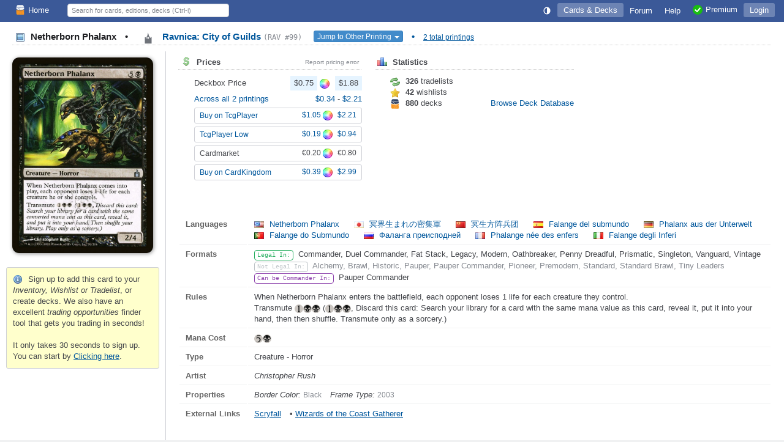

--- FILE ---
content_type: text/html; charset=utf-8
request_url: https://deckbox.org/mtg/Netherborn%20Phalanx?printing=15388
body_size: 7016
content:
<!DOCTYPE html>
<html xmlns="http://www.w3.org/1999/xhtml" xml:lang="en" lang="en">
<head>
  <meta http-equiv="content-type" content="text/html; charset=utf-8" />
  <meta name="author" content="Leaping Frog Studios" />
  <meta name="publisher" content="Leaping Frog Studios" />
  <meta name="robots" content="index, follow, all" />
  <meta name="distribution" content="global" />
  <meta name="revisit-after" content="5 days" />
  <meta name="viewport" content="width=device-width,initial-scale=1.0">

  <link rel="apple-touch-icon" sizes="57x57" href="https://s.deckbox.org/apple-icon-57x57.png">
  <link rel="apple-touch-icon" sizes="60x60" href="https://s.deckbox.org/apple-icon-60x60.png">
  <link rel="apple-touch-icon" sizes="72x72" href="https://s.deckbox.org/apple-icon-72x72.png">
  <link rel="apple-touch-icon" sizes="76x76" href="https://s.deckbox.org/apple-icon-76x76.png">
  <link rel="apple-touch-icon" sizes="114x114" href="https://s.deckbox.org/apple-icon-114x114.png">
  <link rel="apple-touch-icon" sizes="120x120" href="https://s.deckbox.org/apple-icon-120x120.png">
  <link rel="apple-touch-icon" sizes="144x144" href="https://s.deckbox.org/apple-icon-144x144.png">
  <link rel="apple-touch-icon" sizes="152x152" href="https://s.deckbox.org/apple-icon-152x152.png">
  <link rel="apple-touch-icon" sizes="180x180" href="https://s.deckbox.org/apple-icon-180x180.png">
  <link rel="icon" type="image/png" sizes="192x192"  href="https://s.deckbox.org/android-icon-192x192.png">
  <link rel="icon" type="image/png" sizes="32x32" href="https://s.deckbox.org/favicon-32x32.png">
  <link rel="icon" type="image/png" sizes="96x96" href="https://s.deckbox.org/favicon-96x96.png">
  <link rel="icon" type="image/png" sizes="16x16" href="https://s.deckbox.org/favicon-16x16.png">
  <link rel="manifest" href="https://s.deckbox.org/manifest_v2.json">
  <meta name="msapplication-TileColor" content="#ffffff">
  <meta name="msapplication-TileImage" content="https://s.deckbox.org/ms-icon-144x144.png">
  <meta name="theme-color" content="#ffffff">
  
  <title>Netherborn Phalanx - Ravnica: City of Guilds, # 99 - Deckbox</title>

  <link rel="stylesheet" href="https://s.deckbox.org/assets/main-a13ceb193ea519d9ff1fb2b766f29b7e1caeeb6a7968dd67038e1adb626fda77.css" media="screen, projection" />
  <script src="https://s.deckbox.org/assets/main-256d096e01717b7e485a6383117696ffa37fd54cc3d655640e10914a4aa8c4ff.js"></script>	  <script data-cfasync="false">window.nitroAds=window.nitroAds||{createAd:function(){return new Promise(e=>{window.nitroAds.queue.push(["createAd",arguments,e])})},addUserToken:function(){window.nitroAds.queue.push(["addUserToken",arguments])},queue:[]};</script>
	  <script data-cfasync="false" async src="https://s.nitropay.com/ads-1511.js"></script>
</head>
<body class="">
<script type="text/javascript">
  Tcg.setCsrf("TrXiS3KyFogzQsftFVUjF5TJsNXqcGSJm7U6c_UVReH1GAzdwkXpIY6jQUVpfIZjGfqwonyIVSl0rIg0aGLQcA");
    Tcg.users.isPremium = false;
  Tcg.users.isOldBasic = false;
document.addEventListener("DOMContentLoaded", () => {
    Tcg.initialize();
});

</script>
<div id="wrapper">
  <header><style>
    #nav li.main .txt { vertical-align: middle; }
    @media (min-width: 1200px) {
        #nav li.main.group .sprite { display:none; }
    }
    @media (max-width: 1200px) {
        #nav li.main.group .txt { display:none; }
    }
    @media (min-width: 1000px) {
        #nav li.main.qs a { display:none; }
    }
    @media (max-width: 1000px) {
        #nav li.main.qs input { display:none; }
    }
    @media (min-width: 650px) {
        #nav li.main.hlp .sprite { display:none; }
    }
    @media (max-width: 650px) {
        #nav { padding: 0 5px; }
        #nav li.main a { padding: 4px; }
        #nav li.main.user .txt { display:none; }
        #nav li.main.hlp .txt { display:none; }
        #nav li.main.premium .txt { display:none; }
    }
    @media (min-width: 500px) {
    }
    @media (max-width: 500px) {
        #nav li.main.home .sprite { display:none; }
        #nav #shopping .txt { display:none; }
    }
</style>
<div id="nav">
  <ul>
    <li class="main left"><a href="/"><img src='https://s.deckbox.org/images/icons/32x32/logo-light.png' class='icon_16x2 '  />Home</a></li>
      <li class="main">
        <a class="last current" href="/accounts/login?return_to=/mtg/Netherborn%20Phalanx?printing=15388">Login</a>
      </li>
    
    <li class="main left qs">
      <a href="#" onclick="__.toggle('#nav .main.qs input');__('header_qs').focus();return false"><img src="https://s.deckbox.org/images/icon_spacer.gif" class="sprite s_zoom " ></a>
      <input id="header_qs" name="qs_keyw" class="qs g_disp_ib" type="text" placeholder="Search for cards, editions, decks (Ctrl-i)" autocomplete="off"/>
      <script>
          (function () {
            let d = Tcg.utils.autocompleter();
            new Ajax.Autocompleter("header_qs", d, '/users/autocomplete_general_search', {
                minChars: 1, frequency: 0.1,
                onHide: function () {
                    d.innerHTML = '';
                    Element.hide(d);
                },
                afterUpdateElement: function (el, selected) {
                    el.value = '';
                    let url = selected.getAttribute('data-url'),
                        fromqs = (Tcg.utils.getPageParams()['fromqs'] === 'true');
                    if (url) {
                        if (fromqs) {
                            window.location.href = url;
                        } else {
                            window.open(url, '_blank');
                        }
                    }
                }
            });
          })();
      </script>
    </li>
    
      <li class="main opt premium"><a href="/premium"><img src='https://s.deckbox.org/images/icons/32x32/ok.png' class='icon_16x2 '  /><span class="txt">Premium</span></a></li>
    <li class="main opt hlp"><a href="/help/start"><img src="https://s.deckbox.org/images/icon_spacer.gif" class="sprite s_question " ><div class="txt">Help</div></a></li>
    <li class="main"><a href="/forum"><div class="txt">Forum
      </div></a>
    </li>
    
      <li class="main">
        <a class="current" href="/games">Cards & Decks</a>
        <ul class="_menu_2">
          <li><a class="simple" href="/games/mtg/cards"><img src="https://s.deckbox.org/images/icon_spacer.gif" class="sprite s_mtg " >Magic the Gathering Cards</a></li>
          <li><a class="simple" href="/editions"><img src="https://s.deckbox.org/images/icon_spacer.gif" class="sprite s_pictures_simple " >Magic the Gathering Editions</a></li>
          <li><a class="simple" href="/decks/mtg"><img src='https://s.deckbox.org/images/icons/32x32/logo-dark.png' class='icon_16x2 '  />Magic the Gathering Decks</a></li>
          <li><a class="simple" href="/games/whi/cards"><img src="https://s.deckbox.org/images/icon_spacer.gif" class="sprite s_whi " >Warhammer Invasion</a></li>
          <li><a class="simple" href="/games/wow/cards"><img src="https://s.deckbox.org/images/icon_spacer.gif" class="sprite s_wow " >World of Warcraft</a></li>
        </ul>
      </li>
    <li class="main"><a id="theme_icon" href="#" onclick="return false"></a></li>
    <script>
      (function () {
        const d = new Dropdown([['Dark Theme', '1'], ['Light Theme', '2'], ['System Default', '0']], {
            persistent: true,
            buttonText: () => "<svg class='sis_contrast icon' ><use href='/assets/sprite-d2a19801e0d570ebae7c17da3c93ce415a5b75dc99a0617491abdf1d00b10ea1.svg#sis_contrast'/></svg>",
            buttonId: 'theme_icon',
            onSelect: (name, value) => {
                Tcg.Preferences.set('theme', value);
                Tcg.ui.setTheme(value);
            }
        })
        d.selectExternal(Tcg.Preferences.getOrSet('theme', '0'))
      })();
    </script>
  </ul>
  <div class="clear">&nbsp;</div>
</div>
</header>
  <div id="main-content"><style>
  #main-content {
    display: block;
  }
  #main-content h1 {
    margin: 5px 20px 10px 20px; 
  }
  .mtgpage .image_collection {
    text-align: center;
    padding: 10px;
  }
  .mtgpage #collection_summary {
    text-align: left;
  }
  
  .mtgpage #content{
     padding: 0 20px 20px;
  }
  
  .mtgpage #card_image, .mtgpage #card_image_back {
    min-width: 223px;
    max-width: 230px;
    box-shadow: 1px 1px 6px rgba(0,0,0,0.45);
    border-radius: 4.75% / 3.5%;
  }
  
  .mtgpage td.image #_button_printing .s_picture {
    display: none;
  }
  
  .mtgpage .small_section {
    margin-right: 5px;
  }
  
  .mtgpage .card_info td.label {
    width: 90px;
  }
  
  @media(min-width: 650px) {
    .mtgpage {
      display: flex;
    }
    .mtgpage .image_collection {
      flex: 0 0 250px;
      border-right: 1px solid var(--borderColor);
    }  
    .mtgpage #content{
       flex-grow: 1;
    }
  }
  .split_small_cols .col {
    min-width: 300px;
    max-width: 550px;
    margin: 0 20px 20px 0;
  }
  
  @media(max-width: 650px) {
    .mtgpage {
      display: block;
    }
  }
</style>
<h1 class='page_header section_header'>
<div class='section_title'>
<span style='color:var(--fgColorEmphasis)'>
<img src="https://s.deckbox.org/images/icon_spacer.gif" class="sprite s_picture_simple " >
Netherborn Phalanx
<span class='margin_0_10'>&bull;</span>
</span>
<a href='/games/mtg/printings?f=z7362'>
<div class='esym_svg'><svg class='esym_rav  U' ><use href='/assets/sprite-d2a19801e0d570ebae7c17da3c93ce415a5b75dc99a0617491abdf1d00b10ea1.svg#esym_rav'/></svg></div>
Ravnica: City of Guilds
<code class='note'>(RAV #99)</code>
</a>
<div class='inline_block'>
<button class='btn btn-xs btn-primary' id='_button_printing' style='margin-left:15px;'>
Jump to Other Printing
<span class='caret'></span>
</button>
<script>
    new Dropdown([["\u003cdiv class='esym_svg'\u003e\u003csvg class='esym_rav  U' data-title=\"Ravnica: City of Guilds (Card #99)\"\u003e\u003cuse href='/assets/sprite-d2a19801e0d570ebae7c17da3c93ce415a5b75dc99a0617491abdf1d00b10ea1.svg#esym_rav'/\u003e\u003c/svg\u003e\u003c/div\u003e\u003cimg src='https://s.deckbox.org/images/icon_spacer.gif' class='sprite s_picture' data-tt='2080735'\u003e\u003cdiv class='mtg_edition_name'\u003eRavnica: City of Guilds \u003ccode\u003e(RAV #99)\u003c/code\u003e\u003c/div\u003e",15388,62],["\u003cdiv class='esym_svg'\u003e\u003csvg class='esym_grn  U' data-title=\"Guilds of Ravnica Guild Kit (Card #6)\"\u003e\u003cuse href='/assets/sprite-d2a19801e0d570ebae7c17da3c93ce415a5b75dc99a0617491abdf1d00b10ea1.svg#esym_grn'/\u003e\u003c/svg\u003e\u003c/div\u003e\u003cimg src='https://s.deckbox.org/images/icon_spacer.gif' class='sprite s_picture' data-tt='2102907'\u003e\u003cdiv class='mtg_edition_name'\u003eGuilds of Ravnica Guild Kit \u003ccode\u003e(GK1 #6)\u003c/code\u003e\u003c/div\u003e",42683,503]], {
        filterable: true,
        persistent: false,
        buttonId: '_button_printing',
        onSelect: (_name, value) => Tcg.utils.addPageParam('printing', value)
    });
</script>
</div>
<span class='margin_0_10'>&bull;</span>
<a class='note underline nowrap' href='/games/mtg/printings?f=ze310061'>2 total printings</a>
</div>
<div class='clear'></div>
</h1>
<div class='mtgpage'>
<div class='image_collection'>
<img id='card_image' src='https://s.deckbox.org/system/images/mtg/cards/2080735.jpg'>
<div class='clear'></div>
<br>
<div id='collection_summary'>
<div class='warning'>
<img src="https://s.deckbox.org/images/icon_spacer.gif" class="sprite s_info " >
Sign up to add this card to your <i>Inventory, Wishlist or Tradelist</i>, or create decks. We also have an excellent <i>trading opportunities</i> finder tool that gets you trading in seconds!
<br>
<br>
It only takes 30 seconds to sign up. You can start by
<a href="/users/new" style="text-decoration: underline;">Clicking here</a>.
</div>
<div id='sidebar1'></div>

</div>
</div>
<div class='content' id='content'><style>
  .pf_prices .flexh {margin-top: 5px}
</style>
<div class='split_small_cols'>
<div class='left col pf_prices'>
<div class='section_header first'>
<div class='section_title'>
<img src="https://s.deckbox.org/images/icon_spacer.gif" class="sprite s_dollar " > Prices
<a class='right' data-title='Click to report an issue with the displayed prices to our admins.' href='#report_pricing_error' onclick='_showReportPrice(15388)' style='color:var(--midGray);font-size:80%;font-weight:normal;'>Report pricing error</a>
</div>
<div class='clear'></div>
</div>
<div class='indented_content'>
<div class='flexh'>
Deckbox Price
<span>
<div class='price price_avg'>$0.75</div>
<img src="https://s.deckbox.org/images/icon_spacer.gif" class="sprite s_colors " >
<div class='price price_avg'>$1.88</div>
</span>
</div>
<div class='flexh'>
<a href='/games/mtg/printings?f=ze310061&amp;s=e'>
Across all 2 printings
</a>
<span>
<a href='/mtg/Netherborn%20Phalanx?printing=42683'>
$0.34
</a>
-
<a href='/mtg/Netherborn%20Phalanx?printing=15388'>
$2.21
</a>
</span>
</div>
<a class='btn btn-sm flexh' href='/external?partner=tcgplayer&amp;pid=14700' target='_blank'>
<div class='grow'>Buy on TcgPlayer</div>
<span>
$1.05
<img src="https://s.deckbox.org/images/icon_spacer.gif" class="sprite s_colors " >
$2.21
</span>
</a>
<a class='btn btn-sm flexh' href='/external?partner=tcgplayer&amp;pid=14700' target='_blank'>
<div class='grow'>TcgPlayer Low</div>
<span>
$0.19
<img src="https://s.deckbox.org/images/icon_spacer.gif" class="sprite s_colors " >
$0.94
</span>
</a>
<div class='btn btn-sm flexh' style='cursor: default'>
<div class='grow'>Cardmarket</div>
<span>
€0.20
<img src="https://s.deckbox.org/images/icon_spacer.gif" class="sprite s_colors " >
€0.80
</span>
</div>
<a class='btn btn-sm flexh' href='/external?partner=cardkingdom&amp;pid=14700' target='_blank'>
<div class='grow'>Buy on CardKingdom</div>
<span>
$0.39
<img src="https://s.deckbox.org/images/icon_spacer.gif" class="sprite s_colors " >
$2.99
</span>
</a>
</div>
</div>
<div class='left col'>
<div class='section_header first'>
<div class='section_title'><img src="https://s.deckbox.org/images/icon_spacer.gif" class="sprite s_chart_bar " > Statistics</div>
<div class='clear'></div>
</div>
<div class='indented_content'>
<div class='inline_block' style='width: 160px'>
<img src="https://s.deckbox.org/images/icon_spacer.gif" class="sprite s_refresh " > <b>326</b> tradelists
</div>
<br>
<div class='inline_block' style='width: 160px'>
<img src="https://s.deckbox.org/images/icon_spacer.gif" class="sprite s_star " > <b>42</b> wishlists
</div>
<br>
<div class='inline_block' style='width: 160px'>
<img src='https://s.deckbox.org/images/icons/32x32/logo-dark.png' class='icon_16x2 '  /> <b>880</b> decks
</div>
<a href='/decks/mtg?f=5110061'>Browse Deck Database</a>
</div>
</div>
<div class='clear'></div>
<br>
<br>
</div>
<table class='card_info'>
<tr>
<td class='label'>Languages</td>
<td>
<a class='margin_r_20' href='#' onclick='_showCardInLanguage(&#39;https://s.deckbox.org/system/images/mtg/cards/2080735.jpg&#39;,&#39;us&#39;);return false;'>
<img src='https://s.deckbox.org/images/icon_spacer_16_11.png' class='flag flag-us' data-title='English'/>
Netherborn Phalanx
</a>
<a class='margin_r_20' href='#' onclick='_showCardInLanguage(&#39;https://s.deckbox.org/system/images/mtg/cards/112688.jpg&#39;,&#39;jp&#39;);return false;'>
<img src='https://s.deckbox.org/images/icon_spacer_16_11.png' class='flag flag-jp' data-title='Japanese'/>
冥界生まれの密集軍
</a>
<a class='margin_r_20' href='#' onclick='_showCardInLanguage(&#39;https://s.deckbox.org/system/images/mtg/cards/2284684.jpg&#39;,&#39;cn&#39;);return false;'>
<img src='https://s.deckbox.org/images/icon_spacer_16_11.png' class='flag flag-cn' data-title='Chinese'/>
冥生方阵兵团
</a>
<a class='margin_r_20' href='#' onclick='_showCardInLanguage(&#39;https://s.deckbox.org/system/images/mtg/cards/2286345.jpg&#39;,&#39;es&#39;);return false;'>
<img src='https://s.deckbox.org/images/icon_spacer_16_11.png' class='flag flag-es' data-title='Spanish'/>
Falange del submundo
</a>
<a class='margin_r_20' href='#' onclick='_showCardInLanguage(&#39;https://s.deckbox.org/system/images/mtg/cards/2286543.jpg&#39;,&#39;de&#39;);return false;'>
<img src='https://s.deckbox.org/images/icon_spacer_16_11.png' class='flag flag-de' data-title='German'/>
Phalanx aus der Unterwelt
</a>
<a class='margin_r_20' href='#' onclick='_showCardInLanguage(&#39;https://s.deckbox.org/system/images/mtg/cards/2287582.jpg&#39;,&#39;pt&#39;);return false;'>
<img src='https://s.deckbox.org/images/icon_spacer_16_11.png' class='flag flag-pt' data-title='Portuguese'/>
Falange do Submundo
</a>
<a class='margin_r_20' href='#' onclick='_showCardInLanguage(&#39;https://s.deckbox.org/system/images/mtg/cards/2288231.jpg&#39;,&#39;ru&#39;);return false;'>
<img src='https://s.deckbox.org/images/icon_spacer_16_11.png' class='flag flag-ru' data-title='Russian'/>
Фаланга преисподней
</a>
<a class='margin_r_20' href='#' onclick='_showCardInLanguage(&#39;https://s.deckbox.org/system/images/mtg/cards/2288373.jpg&#39;,&#39;fr&#39;);return false;'>
<img src='https://s.deckbox.org/images/icon_spacer_16_11.png' class='flag flag-fr' data-title='French'/>
Phalange née des enfers
</a>
<a class='margin_r_20' href='#' onclick='_showCardInLanguage(&#39;https://s.deckbox.org/system/images/mtg/cards/2289385.jpg&#39;,&#39;it&#39;);return false;'>
<img src='https://s.deckbox.org/images/icon_spacer_16_11.png' class='flag flag-it' data-title='Italian'/>
Falange degli Inferi
</a>
</td>
</tr>
<tr>
<td class='label'>Formats</td>
<td>
<div class='variant v14'>Legal In:</div>
Commander, Duel Commander, Fat Stack, Legacy, Modern, Oathbreaker, Penny Dreadful, Prismatic, Singleton, Vanguard, Vintage
<br>
<div class='variant v17'>Not Legal In:</div>
<span class='neutral'>Alchemy, Brawl, Historic, Pauper, Pauper Commander, Pioneer, Premodern, Standard, Standard Brawl, Tiny Leaders</span>
<br>
<div class='variant v6'>Can be Commander In:</div>
Pauper Commander
<br>
</td>
</tr>
<tr>
<td class='label'>Rules</td>
<td>When Netherborn Phalanx enters the battlefield, each opponent loses 1 life for each creature they control.<br/>Transmute <svg class='sym_1 mtg_mana' ><use href='/assets/sprite-d2a19801e0d570ebae7c17da3c93ce415a5b75dc99a0617491abdf1d00b10ea1.svg#sym_1'/></svg><svg class='sym_b mtg_mana' ><use href='/assets/sprite-d2a19801e0d570ebae7c17da3c93ce415a5b75dc99a0617491abdf1d00b10ea1.svg#sym_b'/></svg><svg class='sym_b mtg_mana' ><use href='/assets/sprite-d2a19801e0d570ebae7c17da3c93ce415a5b75dc99a0617491abdf1d00b10ea1.svg#sym_b'/></svg> (<svg class='sym_1 mtg_mana' ><use href='/assets/sprite-d2a19801e0d570ebae7c17da3c93ce415a5b75dc99a0617491abdf1d00b10ea1.svg#sym_1'/></svg><svg class='sym_b mtg_mana' ><use href='/assets/sprite-d2a19801e0d570ebae7c17da3c93ce415a5b75dc99a0617491abdf1d00b10ea1.svg#sym_b'/></svg><svg class='sym_b mtg_mana' ><use href='/assets/sprite-d2a19801e0d570ebae7c17da3c93ce415a5b75dc99a0617491abdf1d00b10ea1.svg#sym_b'/></svg>, Discard this card: Search your library for a card with the same mana value as this card, reveal it, put it into your hand, then then shuffle. Transmute only as a sorcery.)</td>
</tr>
<tr>
<td class='label'>Mana Cost</td>
<td><svg class='sym_5 mtg_mana' ><use href='/assets/sprite-d2a19801e0d570ebae7c17da3c93ce415a5b75dc99a0617491abdf1d00b10ea1.svg#sym_5'/></svg><svg class='sym_b mtg_mana' ><use href='/assets/sprite-d2a19801e0d570ebae7c17da3c93ce415a5b75dc99a0617491abdf1d00b10ea1.svg#sym_b'/></svg></td>
</tr>
<tr>
<td class='label'>Type</td>
<td>Creature - Horror</td>
</tr>
<tr>
<td class='label'>Artist</td>
<td>
<i>Christopher Rush</i>
</td>
</tr>
<tr>
<td class='label'>Properties</td>
<td>
<span class='margin_r_10'>
<i>Border Color:</i>
<span class='note'>Black</span>
</span>
<span class='margin_r_10'>
<i>Frame Type:</i>
<span class='note'>2003</span>
</span>
</td>
</tr>
<tr>
<td class='label last'>External Links</td>
<td class='last'>
<a class="underline margin_r_10" target="_blank" href="/external?partner=scryfall&pid=15388">Scryfall</a>
&bull;
<a class="underline margin_r_10" target="_blank" href="/external?partner=gatherer&pid=455909">Wizards of the Coast Gatherer</a>
</td>
</tr>
</table>
<br>
<div style='margin: 15px auto; border: 1px solid var(--subtleBlueBorder); width: 728px; height: 100px; display: grid;'>
<div style='text-align:center;overflow:hidden;grid-row:1;grid-column:1;line-height:2'>
<div class='flexh' style='height:100px;width:560px;padding:0 10px;margin: 0 auto;overflow:hidden'>
<div class='grow'>
<p style='margin-left:5px'>
<b class='sell_price'>Lorwyn Eclipsed</b>
<br>
releases on <i>January 23, 2026</i>!
</p>
<a class='btn btn-sm' href='/external?partner=cardkingdom&amp;pid=ecl' style='margin: 5px 0' target='_blank'>Preorder now on CardKingdom</a>
<a class='btn btn-sm' href='/external?partner=tcgplayer&amp;pid=ecl' style='margin: 0' target='_blank'>Preorder now on TcgPlayer</a>
</div>
<a href='https://deckbox.org/external?partner=tcgplayer&amp;pid=ecl' target='_blank'>
<img src='https://s.deckbox.org/system/images/mtg/cards/2313290.jpg' style='margin-right: 0; width: 200px; top: 93px; position: relative;'>
</a>
</div>

</div>

<div id='leaderboard1' style='grid-row:1;grid-column:1;z-index:2;background-color:var(--bgColor)'>
<div style='text-align:center;overflow:hidden;grid-row:1;grid-column:1;line-height:2'>
<div class='flexh' style='height:100px;width:560px;padding:0 10px;margin: 0 auto;overflow:hidden'>
<div class='grow'>
<p style='margin-left:5px'>
<b class='sell_price'>Lorwyn Eclipsed</b>
<br>
releases on <i>January 23, 2026</i>!
</p>
<a class='btn btn-sm' href='/external?partner=cardkingdom&amp;pid=ecl' style='margin: 5px 0' target='_blank'>Preorder now on CardKingdom</a>
<a class='btn btn-sm' href='/external?partner=tcgplayer&amp;pid=ecl' style='margin: 0' target='_blank'>Preorder now on TcgPlayer</a>
</div>
<a href='https://deckbox.org/external?partner=tcgplayer&amp;pid=ecl' target='_blank'>
<img src='https://s.deckbox.org/system/images/mtg/cards/2313286.jpg' style='margin-right: 0; width: 200px; top: 93px; position: relative;'>
</a>
</div>

</div>

</div>
</div>

<br>
<script>
  _showCardInLanguage = function(url, langCode) {
    __('card_image').src = url;
    if (langCode) {
      var urlObj = new URL(window.location);
      urlObj.searchParams.set('lang', langCode);
      history.replaceState(null, '', urlObj);
    }
  };
</script>
</div>
</div>
<script>
  function toggleSide() {
      Element.toggle('card_image');
      Element.toggle('card_image_back');
  }
  
  function _showReportPrice(printingId) {
      Tcg.ui.Window.withAjaxContent('/comments/dialog_pricing_error', {parameters: {printing_id: printingId}}, 550);
  }
  
  function _reportPrice(form) {
      new Ajax.Request('/comments/create_pricing_error', {_method: 'POST', parameters: Form.serialize(form)});
      Tcg.ui.flash.updateAndShow('Thank you, report submitted!', 'notice');
      Tcg.ui.Window.close();
      return false;
  }
  
  PanelCardInfo.pageContext = {name: 'card_show', printing_id: '15388'};
</script>
</div>
</div>
<div id="footer" class="flexh">
	<div class="grow"></div>
	<div><a href="/contact">Contact & About</a></div>
	<div class="opt"><a href="/legal">Terms & Conditions</a></div>
	<div class="opt"><a href="/privacy">Privacy Policy</a></div>
	<div><a href="/premium"><img src='https://s.deckbox.org/images/icons/32x32/ok.png' class='icon_16x2 '  />Premium</a></div>
		<div><span data-ccpa-link="1"></span></div>
</div>
<div style="height:100px"></div>
<div id="flash" class="rounded box" style="display:none"><div class="padding_10"></div></div>
</body>
</html>


--- FILE ---
content_type: application/javascript
request_url: https://s.deckbox.org/assets/main-256d096e01717b7e485a6383117696ffa37fd54cc3d655640e10914a4aa8c4ff.js
body_size: 155758
content:
if (typeof Deckbox == "undefined") Deckbox = {};
Deckbox.ui = Deckbox.ui || {};

// Main tooltip type. Will be initialized for both the image tooltips and for the wow tooltips, or simple text tooltips.
 Deckbox.ui.Tooltip = function(className, type) {
    this.el = document.createElement('div');
    this.el.className = className + ' ' + type;
    this.el.dataset.deckboxtooltip = "y";
    this.el.style.display = 'none';
    document.body.appendChild(this.el);
    this.br = document.createElement('br');
    this.tooltips = {};
};

Deckbox.ui.Tooltip.prototype = {
    _padContent: function(content) {
        return "<table><tr><td>" + content + "</td><th style='background-position: right top;'></th></tr><tr>" +
            "<th style='background-position: left bottom;'/><th style='background-position: right bottom;'/></tr></table>";
    },

    showWow: function(posX, posY, content, url, el) {
        /* IE does NOT escape quotes apparently. */
        url = url.replace(/"/g, "%22");
        /* Problematic with routes on server. */
        url = url.replace(/\?/g, "");

        if (this.tooltips[url] && this.tooltips[url].content) {
            content = this._padContent(this.tooltips[url].content);
        } else {
            content = this._padContent('Loading...');
            this.tooltips[url] = this.tooltips[url] || {el: el};
            Deckbox._.loadJS(url);
            /* Remeber these for when (if) the register call wants to show the tooltip. */
            this.posX = posX; this.posY = posY;
        }

        this.el.style.width = '';
        this.el.innerHTML = content;
        this.el.style.display = '';
        this.el.style.width = (20 + Math.min(330, this.el.childNodes[0].offsetWidth)) + 'px';
        this.move(posX, posY);
    },

    showText: function(posX, posY, text) {
        this.el.innerHTML = text;
        this.el.style.display = '';
        this.move(posX, posY);
    },

    // 'externalLink' is the card link to embed in the tooltip under the card image. 
    // It also implies this was triggered by a click, since there is no mouseover on mobile.
    showImage: function(posX, posY, image, externalLink) {
        if (image.complete) {
            this.el.innerHTML = '';
            this.el.appendChild(image);
            if (externalLink) { this.el.appendChild(this.br); this.el.appendChild(externalLink) }
        } else {
            this.el.innerHTML = 'Loading...';
            image.onload = function() {
                var self = Deckbox._.tooltip('image');
                self.el.innerHTML = '';
                image.onload = null;
                self.el.appendChild(image);
                if (externalLink) { self.el.appendChild(self.br); self.el.appendChild(externalLink) }
                self.move(posX, posY);
            }
        }
        this.el.style.display = '';
        this.move(posX, posY);
    },

    hide: function() {
        this.el.style.display = 'none';
    },

    move: function(posX, posY) {
        // The tooltip should be offset to the right so that it's not exactly next to the mouse.
        posX += 10;
        // Move relatively short text tooltips up above the current line of text,
        // so that you can read it (or interact with other mouseover controls)
        // Otherwise, move it just slightly higher, depending on its height.
        if (this.el.offsetHeight < 50) {
            posY -= this.el.offsetHeight + 12;
        } else {
            posY -= this.el.offsetHeight / 3;
        }

        // Remeber these for when (if) the register call wants to show the tooltip.
        this.posX = posX; 
        this.posY = posY;
        if (this.el.style.display === 'none') return;

        var pos = Deckbox._.fitToScreen(posX, posY, this.el, true);

        this.el.style.top = pos[1] + "px";
        this.el.style.left = pos[0] + "px";
    },

    // used for WoW, called from ajax response
    register: function(url, content) {
        this.tooltips[url].content = content;
        this.el.style.width = '';
        this.el.innerHTML = this._padContent(content);
        this.el.style.width = (20 + Math.min(330, this.el.childNodes[0].offsetWidth)) + 'px';
        this.move(this.posX, this.posY);
    }
};

Deckbox.ui.Tooltip.hide = function() {
    Deckbox._.tooltip('image').hide();
    Deckbox._.tooltip('wow').hide();
    Deckbox._.tooltip('text').hide();
};


Deckbox._ = {

    middle: function(el) {
        let left = document.documentElement.scrollLeft,
            top = document.documentElement.scrollTop;
        return [
            Math.max((left + (document.viewport.getWidth() - el.offsetWidth) / 2), 0),
            Math.max((top + (document.viewport.getHeight() - el.offsetHeight) / 2), 5)
        ]
    },

    scrollOffsets: function() {
        return [
            window.visualViewport
                ? window.visualViewport.pageLeft
                : window.pageXOffset || document.documentElement.scrollLeft || document.body.scrollLeft,
            window.visualViewport
                ? window.visualViewport.pageTop
                : window.pageYOffset || document.documentElement.scrollTop  || document.body.scrollTop
        ]
    },

    viewportSize: function() {
        if (window.visualViewport) {
            return [window.visualViewport.width, window.visualViewport.height]
        }

        let ua = navigator.userAgent, rootElement;
        if (ua.indexOf('AppleWebKit/') > -1 && !document.evaluate) {
            rootElement = document;
        } else if (Object.prototype.toString.call(window.opera) === '[object Opera]' && window.parseFloat(window.opera.version()) < 9.5) {
            rootElement = document.body;
        } else {
            rootElement = document.documentElement;
        }

        // IE8 in quirks mode returns 0 for these sizes
        const size = [rootElement['clientWidth'], rootElement['clientHeight']];
        if (size[1] === 0) {
            return [document.body['clientWidth'], document.body['clientHeight']];
        } else {
            return size;
        }
    },

    fitToScreen: function(posX, posY, el, isTooltip) {
        const scroll = Deckbox._.scrollOffsets(),
              viewport = Deckbox._.viewportSize();

        // For tooltips:
        // When we need to adjust the position on the x axis (it mostly happens on elements at the
        // right edge of the screen); we move it on the y axis too, to prevent it from
        // being rendered under the cursor, it is annoying when you cannot click on what you wanted to click.
        // (when the clickable has a tooltip). Only move it up by 2/3rds of its height, it was already offset
        // by 1/3 of is height by default.

        // too wide
        if ((posX + el.offsetWidth - scroll[0]) >= (viewport[0] - 15) ) {
            posX = viewport[0] + scroll[0] - el.offsetWidth - 20;
            if (isTooltip) posY -= 5 + (el.offsetHeight * 2 / 3);
        }
        // too far left
        if (posX < scroll[0] + 15 ) {
            posX = scroll[0] + 15;
            if (isTooltip) posY -= 5 + (el.offsetHeight * 2 / 3);
        }
        // If it's too high, we move it down
        if (posY - scroll[1] < 0) posY += scroll[1] - posY + 5;
        // If it's too low, we move it up
        if (posY + el.offsetHeight - scroll[1] > viewport[1]) {
            posY -= posY + el.offsetHeight + 5 - scroll[1] - viewport[1];
        }

        return [posX, posY];
    },

    addEvent: function(obj, type, fn) {
        if (obj.addEventListener) {
            if (type === 'mousewheel') obj.addEventListener('DOMMouseScroll', fn, false);
            obj.addEventListener( type, fn, false );
        } else if (obj.attachEvent) {
            obj["e"+type+fn] = fn;
            obj[type+fn] = function() { obj["e"+type+fn]( window.event ); };
            obj.attachEvent( "on"+type, obj[type+fn] );
        }
    },

    removeEvent: function(obj, type, fn) {
        if (obj.removeEventListener) {
            if(type === 'mousewheel') obj.removeEventListener('DOMMouseScroll', fn, false);
            obj.removeEventListener( type, fn, false );
        } else if (obj.detachEvent) {
            obj.detachEvent( "on"+type, obj[type+fn] );
            obj[type+fn] = null;
            obj["e"+type+fn] = null;
        }
    },

    loadJS: function(url) {
        var s = document.createElement('s' + 'cript');
        s.setAttribute("type", "text/javascript");
        s.setAttribute("src", url);
        document.getElementsByTagName("head")[0].appendChild(s);
    },

    loadCSS: function(url) {
        const s = document.createElement("link");
        s.type = "text/css";
        s.rel = "stylesheet";
        s.href = url;
        document.getElementsByTagName("head")[0].appendChild(s);
    },

    needsTooltip: function(el) {
        if (!el.hasAttribute) return false;
        if (el.dataset.tt || el.dataset.htitle ||
            Deckbox._.needsEllipsis(el) ||
            (el.dataset.title && el.dataset.title.length > 0 && el.tagName !== 'INPUT')) return true;

        let href;
        if (!el || !(el.tagName === 'A') || !(href = el.getAttribute('href'))) return false;
        if (el.className.match('no_tt')) return false;
        return href.match(/^https?:\/\/[^\/]*\/(mtg|wow|whi)\/.+/);
    },

    tooltip: function(which)  {
        if (which === 'image') return this._iT = this._iT || new Deckbox.ui.Tooltip('deckbox_i_tooltip', 'image');
        if (which === 'wow') return this._wT = this._wT || new Deckbox.ui.Tooltip('deckbox_tooltip', 'wow');
        if (which === 'text') return this._tT = this._tT || new Deckbox.ui.Tooltip('deckbox_t_tooltip', 'text');
    },

    needsEllipsis: function(el) {
        // clientWidth is 0 for inline elements. I don't think there are cases that we need the ellipsis for inline elements.
        return el.classList.contains('j_ellipsis') && (el.clientWidth > 0 && (el.scrollWidth > el.clientWidth));
    }
};

// Bind the listeners
document.addEventListener("DOMContentLoaded", () => {
(function() {
    let currentlyHovering = null;
    let mouseX = 0;
    let mouseY = 0;
    let isTouch = false;

    function imageUrl(imageId) {
        return imageId ? 'https://s.deckbox.org/system/images/mtg/cards/' + imageId + '.jpg' : null
    }

    function ontouchstart(event) {
        if (!Deckbox._.needsTooltip(event.target)) return;
        isTouch = true;
    }

    function isWithinTooltip(element) {
        return !!element.closest("[data-deckboxtooltip]");
    }

    function onmousemove(event) {
        mouseX = event.pageX;
        mouseY = event.pageY;
    }

    function onmouseover(event) {
        // Successive mouseover events on the same element are rare but happen for example
        // when the window loses then regains focus, and the pointer is in the same place.
        //
        // Hovering over a child of the element that triggered the title should also be ignored.
        let el = event.target;
        while (el) {
            if (el == currentlyHovering) return;
            else el = el.parentElement;
        }

        if (!Deckbox._.needsTooltip(event.target)) {
            // if we're hovering the tooltip, or a child of the trigger, no problem, it does not need to be hidden
            if (!isWithinTooltip(event.target) ) {
                currentlyHovering = null;
                Deckbox.ui.Tooltip.hide();
            }
            return;
        }

        if (isTouch) return; // if touchscreen, this is a fake mouseover

        // hide the previous tooltip, if it exists
        Deckbox.ui.Tooltip.hide();

        currentlyHovering = event.target;

        // After waiting a bit, if we're still hovering the same element, show the tooltip
        setTimeout(function() {
            let url, txt, imageId;
            const el = event.target;
            if (currentlyHovering == el) {
                if (txt = el.dataset.title) {
                    Deckbox._.tooltip('text').showText(mouseX, mouseY, txt);
                } else if (el.dataset.htitle) {
                    Deckbox._.tooltip('text').showText(mouseX, mouseY, el.nextElementSibling.innerHTML);
                } else if (Deckbox._.needsEllipsis(el)) {
                    Deckbox._.tooltip('text').showText(mouseX, mouseY, el.innerHTML);
                } else if (imageId = el.getAttribute('data-tt')) {
                    showImage(el, imageUrl(imageId), mouseX, mouseY);
                } else if (el.href && el.href.match('/(mtg|whi)/')) {
                    showImage(el, el.href + '/tooltip', mouseX, mouseY);
                } else {
                    Deckbox._.tooltip('wow').showWow(mouseX, mouseY, null, el.href + '/tooltip', el);
                }
            }
        }, 250);
   }

    function click(event) {
        if (Deckbox._.needsTooltip(event.target)) {
            if (!isTouch) return; // on touch devices click shows tooltip

            const el = event.target;
            let txt = el.dataset.title,
                imageId = el.dataset.tt,
                _imageUrl = imageUrl(imageId),
                isLinkToCard = el.href && el.href.match('/(mtg|whi)/');

            // Do not show tooltips on mobile on anchors, we just navigate.
            // links to cards are an exception, we make a special navigation link for them in the image tooltip.
            // I'm not sure generalizing this to all links would make for a good UI.
            if (el.href && !isLinkToCard) return;

            if (txt) {
                Deckbox._.tooltip('text').showText(event.pageX, event.pageY, txt);
            } else if (el.dataset.htitle) {
                Deckbox._.tooltip('text').showText(event.pageX, event.pageY, el.nextElementSibling.innerHTML);
            } else if (Deckbox._.needsEllipsis(el)) {
                Deckbox._.tooltip('text').showText(event.pageX, event.pageY, el.innerHTML);
            } else if (isLinkToCard) {
                let a = document.createElement("a");
                a.className = "no_tt";
                a.href = el.href;
                a.target = "_blank";
                a.innerHTML = "More Details";
                showImage(el, _imageUrl || (el.href + '/tooltip'), event.pageX, event.pageY, a);


                event.preventDefault();
                event.stopPropagation();
            } else if (_imageUrl) {
                showImage(el, _imageUrl, event.pageX, event.pageY);
            } else {
                Deckbox._.tooltip('wow').showWow(event.pageX, event.pageY, null, el.href + '/tooltip', el);
            }

        } else {
            // we clicked something else, hide tooltips if necessary
            setTimeout(Deckbox.ui.Tooltip.hide, 10)
        }
    }

    function showImage(el, url, posX, posY, externalLink) {
        const img = document.createElement('img');
        url = url.replace(/\?/g, ""); /* Problematic with routes on server. */
        img.src = url;
        Deckbox._.tooltip('image').showImage(posX, posY, img, externalLink);
    }

    Deckbox._.addEvent(document, 'touchstart', ontouchstart);
    Deckbox._.addEvent(document, 'mouseover', onmouseover);
    Deckbox._.addEvent(document, 'mousemove', onmousemove);
    Deckbox._.addEvent(document, 'click', click);
    Deckbox._.loadCSS('https://deckbox.org/assets/external/deckbox_tooltip.css');
})();
});
/*
 *  New toolkit, version 202312.
 *
 *  Zero dependencies. Vanilla ES6. Any function call should be greppable. No magic.
 */

if (!__) __ = {}

// See comment on .j_show in css
__.show = function (el) {
    if (typeof el === "string") el = document.querySelector(el)
    el.classList.add('j_show')
    el.classList.remove('j_hide')
}
// See comment on .j_show in css
__.hide = function (el) {
    if (typeof el === "string") el = document.querySelector(el)
    el.classList.remove('j_show')
    el.classList.add('j_hide')
}
// See comment on .j_show in css
__.toggle = function(el) {
    if (typeof el === "string") el = document.querySelector(el)

    if (el.classList.contains('j_show')) __.hide(el)
    // either it's hidden or we are not sure if it's hidden
    else __.show(el)
}

__.toggleAll = function(els) {
    if (typeof els === "string") els = document.querySelectorAll(els)
    for (const el of els) {
        if (el.classList.contains('j_show')) __.hide(el)
        // either it's hidden or we are not sure if it's hidden
        else __.show(el)
    }
}

__.absPos = function(el) {
    const rect = el.getBoundingClientRect()
    return [rect.left + document.documentElement.scrollLeft, rect.top + document.documentElement.scrollTop]
}


__.assert = function(condition, message) {
    if (!condition) {
        const conditionValue = (condition === null) ? 'null' :
            (condition === undefined ? 'undefined' : JSON.stringify(condition))
        const fullMessage = message
            ? `${message} [condition was: ${conditionValue}]`
            : `Assertion failed (no message) [condition was: ${conditionValue}]`

        const error = new Error(fullMessage)
        // Clean up stack trace to point to the caller
        if (Error.captureStackTrace) {
            Error.captureStackTrace(error, __.assert)
        }
        throw error
    }
};
/*  Prototype JavaScript framework, version 1.7.3
 *  (c) 2005-2010 Sam Stephenson
 *
 *  Prototype is freely distributable under the terms of an MIT-style license.
 *  For details, see the Prototype web site: http://www.prototypejs.org/
 *
 *--------------------------------------------------------------------------*/

var Prototype = {

    Version: '1.7.3',

    Browser: (function(){
        var ua = navigator.userAgent;
        var isOpera = Object.prototype.toString.call(window.opera) == '[object Opera]';
        return {
            IE:             !!window.attachEvent && !isOpera,
            Opera:          isOpera,
            WebKit:         ua.indexOf('AppleWebKit/') > -1,
            Gecko:          ua.indexOf('Gecko') > -1 && ua.indexOf('KHTML') === -1,
            MobileSafari:   /Apple.*Mobile/.test(ua)
        }
    })(),

    BrowserFeatures: {
        XPath: !!document.evaluate,

        SelectorsAPI: !!document.querySelector,

        ElementExtensions: (function() {
            var constructor = window.Element || window.HTMLElement;
            return !!(constructor && constructor.prototype);
        })(),
        SpecificElementExtensions: (function() {
            if (typeof window.HTMLDivElement !== 'undefined')
                return true;

            var div = document.createElement('div'),
                form = document.createElement('form'),
                isSupported = false;

            if (div['__proto__'] && (div['__proto__'] !== form['__proto__'])) {
                isSupported = true;
            }

            div = form = null;

            return isSupported;
        })()
    },

    ScriptFragment: '<script[^>]*>([\\S\\s]*?)<\/script\\s*>',
    JSONFilter: /^\/\*-secure-([\s\S]*)\*\/\s*$/,

    emptyFunction: function() { },

    K: function(x) { return x }
};

if (Prototype.Browser.MobileSafari)
    Prototype.BrowserFeatures.SpecificElementExtensions = false;
/* Based on Alex Arnell's inheritance implementation. */

var Class = (function() {

    var IS_DONTENUM_BUGGY = (function(){
        for (var p in { toString: 1 }) {
            if (p === 'toString') return false;
        }
        return true;
    })();

    function subclass() {};
    function create() {
        var parent = null, properties = $A(arguments);
        if (Object.isFunction(properties[0]))
            parent = properties.shift();

        function klass() {
            this.initialize.apply(this, arguments);
        }

        Object.extend(klass, Class.Methods);
        klass.superclass = parent;
        klass.subclasses = [];

        if (parent) {
            subclass.prototype = parent.prototype;
            klass.prototype = new subclass;
            parent.subclasses.push(klass);
        }

        for (var i = 0, length = properties.length; i < length; i++)
            klass.addMethods(properties[i]);

        if (!klass.prototype.initialize)
            klass.prototype.initialize = Prototype.emptyFunction;

        klass.prototype.constructor = klass;
        return klass;
    }

    function addMethods(source) {
        var ancestor   = this.superclass && this.superclass.prototype,
            properties = Object.keys(source);

        if (IS_DONTENUM_BUGGY) {
            if (source.toString != Object.prototype.toString)
                properties.push("toString");
            if (source.valueOf != Object.prototype.valueOf)
                properties.push("valueOf");
        }

        for (var i = 0, length = properties.length; i < length; i++) {
            var property = properties[i], value = source[property];
            if (ancestor && Object.isFunction(value) &&
                value.argumentNames()[0] == "$super") {
                var method = value;
                value = (function(m) {
                    return function() { return ancestor[m].apply(this, arguments); };
                })(property).wrap(method);

                value.valueOf = (function(method) {
                    return function() { return method.valueOf.call(method); };
                })(method);

                value.toString = (function(method) {
                    return function() { return method.toString.call(method); };
                })(method);
            }
            this.prototype[property] = value;
        }

        return this;
    }

    return {
        create: create,
        Methods: {
            addMethods: addMethods
        }
    };
})();
(function() {

    var _toString = Object.prototype.toString,
        _hasOwnProperty = Object.prototype.hasOwnProperty,
        NULL_TYPE = 'Null',
        UNDEFINED_TYPE = 'Undefined',
        BOOLEAN_TYPE = 'Boolean',
        NUMBER_TYPE = 'Number',
        STRING_TYPE = 'String',
        OBJECT_TYPE = 'Object',
        FUNCTION_CLASS = '[object Function]',
        BOOLEAN_CLASS = '[object Boolean]',
        NUMBER_CLASS = '[object Number]',
        STRING_CLASS = '[object String]',
        ARRAY_CLASS = '[object Array]',
        DATE_CLASS = '[object Date]',
        NATIVE_JSON_STRINGIFY_SUPPORT = window.JSON &&
            typeof JSON.stringify === 'function' &&
            JSON.stringify(0) === '0' &&
            typeof JSON.stringify(Prototype.K) === 'undefined';



    var DONT_ENUMS = ['toString', 'toLocaleString', 'valueOf',
        'hasOwnProperty', 'isPrototypeOf', 'propertyIsEnumerable', 'constructor'];

    var IS_DONTENUM_BUGGY = (function(){
        for (var p in { toString: 1 }) {
            if (p === 'toString') return false;
        }
        return true;
    })();

    function Type(o) {
        switch(o) {
            case null: return NULL_TYPE;
            case (void 0): return UNDEFINED_TYPE;
        }
        var type = typeof o;
        switch(type) {
            case 'boolean': return BOOLEAN_TYPE;
            case 'number':  return NUMBER_TYPE;
            case 'string':  return STRING_TYPE;
        }
        return OBJECT_TYPE;
    }

    function extend(destination, source) {
        for (var property in source)
            destination[property] = source[property];
        return destination;
    }

    function inspect(object) {
        try {
            if (isUndefined(object)) return 'undefined';
            if (object === null) return 'null';
            return object.inspect ? object.inspect() : String(object);
        } catch (e) {
            if (e instanceof RangeError) return '...';
            throw e;
        }
    }

    function toJSON(value) {
        return Str('', { '': value }, []);
    }

    function Str(key, holder, stack) {
        var value = holder[key];
        if (Type(value) === OBJECT_TYPE && typeof value.toJSON === 'function') {
            value = value.toJSON(key);
        }

        var _class = _toString.call(value);

        switch (_class) {
            case NUMBER_CLASS:
            case BOOLEAN_CLASS:
            case STRING_CLASS:
                value = value.valueOf();
        }

        switch (value) {
            case null: return 'null';
            case true: return 'true';
            case false: return 'false';
        }

        var type = typeof value;
        switch (type) {
            case 'string':
                return value.inspect(true);
            case 'number':
                return isFinite(value) ? String(value) : 'null';
            case 'object':

                for (var i = 0, length = stack.length; i < length; i++) {
                    if (stack[i] === value) {
                        throw new TypeError("Cyclic reference to '" + value + "' in object");
                    }
                }
                stack.push(value);

                var partial = [];
                if (_class === ARRAY_CLASS) {
                    for (var i = 0, length = value.length; i < length; i++) {
                        var str = Str(i, value, stack);
                        partial.push(typeof str === 'undefined' ? 'null' : str);
                    }
                    partial = '[' + partial.join(',') + ']';
                } else {
                    var keys = Object.keys(value);
                    for (var i = 0, length = keys.length; i < length; i++) {
                        var key = keys[i], str = Str(key, value, stack);
                        if (typeof str !== "undefined") {
                            partial.push(key.inspect(true)+ ':' + str);
                        }
                    }
                    partial = '{' + partial.join(',') + '}';
                }
                stack.pop();
                return partial;
        }
    }

    function stringify(object) {
        return JSON.stringify(object);
    }

    function toQueryString(object) {
        return $H(object).toQueryString();
    }

    function toHTML(object) {
        return object && object.toHTML ? object.toHTML() : String.interpret(object);
    }

    function keys(object) {
        if (Type(object) !== OBJECT_TYPE) { throw new TypeError(); }
        var results = [];
        for (var property in object) {
            if (_hasOwnProperty.call(object, property))
                results.push(property);
        }

        if (IS_DONTENUM_BUGGY) {
            for (var i = 0; property = DONT_ENUMS[i]; i++) {
                if (_hasOwnProperty.call(object, property))
                    results.push(property);
            }
        }

        return results;
    }

    function values(object) {
        var results = [];
        for (var property in object)
            results.push(object[property]);
        return results;
    }

    function clone(object) {
        return extend({ }, object);
    }

    function isElement(object) {
        return !!(object && object.nodeType == 1);
    }

    function isArray(object) {
        return _toString.call(object) === ARRAY_CLASS;
    }

    var hasNativeIsArray = (typeof Array.isArray == 'function')
        && Array.isArray([]) && !Array.isArray({});

    if (hasNativeIsArray) {
        isArray = Array.isArray;
    }

    function isHash(object) {
        return object instanceof Hash;
    }

    function isFunction(object) {
        return _toString.call(object) === FUNCTION_CLASS;
    }

    function isString(object) {
        return _toString.call(object) === STRING_CLASS;
    }

    function isNumber(object) {
        return _toString.call(object) === NUMBER_CLASS;
    }

    function isDate(object) {
        return _toString.call(object) === DATE_CLASS;
    }

    function isUndefined(object) {
        return typeof object === "undefined";
    }

    extend(Object, {
        extend:        extend,
        inspect:       inspect,
        toJSON:        NATIVE_JSON_STRINGIFY_SUPPORT ? stringify : toJSON,
        toQueryString: toQueryString,
        toHTML:        toHTML,
        keys:          Object.keys || keys,
        values:        values,
        clone:         clone,
        isElement:     isElement,
        isArray:       isArray,
        isHash:        isHash,
        isFunction:    isFunction,
        isString:      isString,
        isNumber:      isNumber,
        isDate:        isDate,
        isUndefined:   isUndefined
    });
})();
Object.extend(Function.prototype, (function() {
    var slice = Array.prototype.slice;

    function update(array, args) {
        var arrayLength = array.length, length = args.length;
        while (length--) array[arrayLength + length] = args[length];
        return array;
    }

    function merge(array, args) {
        array = slice.call(array, 0);
        return update(array, args);
    }

    function argumentNames() {
        var names = this.toString().match(/^[\s\(]*function[^(]*\(([^)]*)\)/)[1]
            .replace(/\/\/.*?[\r\n]|\/\*(?:.|[\r\n])*?\*\//g, '')
            .replace(/\s+/g, '').split(',');
        return names.length == 1 && !names[0] ? [] : names;
    }


    function bind(context) {
        if (arguments.length < 2 && Object.isUndefined(arguments[0]))
            return this;

        if (!Object.isFunction(this))
            throw new TypeError("The object is not callable.");

        var nop = function() {};
        var __method = this, args = slice.call(arguments, 1);

        var bound = function() {
            var a = merge(args, arguments);
            var c = this instanceof bound ? this : context;
            return __method.apply(c, a);
        };

        nop.prototype   = this.prototype;
        bound.prototype = new nop();

        return bound;
    }

    function bindAsEventListener(context) {
        var __method = this, args = slice.call(arguments, 1);
        return function(event) {
            var a = update([event || window.event], args);
            return __method.apply(context, a);
        }
    }

    function curry() {
        if (!arguments.length) return this;
        var __method = this, args = slice.call(arguments, 0);
        return function() {
            var a = merge(args, arguments);
            return __method.apply(this, a);
        }
    }

    function delay(timeout) {
        var __method = this, args = slice.call(arguments, 1);
        timeout = timeout * 1000;
        return window.setTimeout(function() {
            return __method.apply(__method, args);
        }, timeout);
    }

    function defer() {
        var args = update([0.01], arguments);
        return this.delay.apply(this, args);
    }

    function wrap(wrapper) {
        var __method = this;
        return function() {
            var a = update([__method.bind(this)], arguments);
            return wrapper.apply(this, a);
        }
    }

    function methodize() {
        if (this._methodized) return this._methodized;
        var __method = this;
        return this._methodized = function() {
            var a = update([this], arguments);
            return __method.apply(null, a);
        };
    }

    var extensions = {
        argumentNames:       argumentNames,
        bindAsEventListener: bindAsEventListener,
        curry:               curry,
        delay:               delay,
        defer:               defer,
        wrap:                wrap,
        methodize:           methodize
    };

    if (!Function.prototype.bind)
        extensions.bind = bind;

    return extensions;
})());



(function(proto) {


    function toISOString() {
        return this.getUTCFullYear() + '-' +
            (this.getUTCMonth() + 1).toPaddedString(2) + '-' +
            this.getUTCDate().toPaddedString(2) + 'T' +
            this.getUTCHours().toPaddedString(2) + ':' +
            this.getUTCMinutes().toPaddedString(2) + ':' +
            this.getUTCSeconds().toPaddedString(2) + 'Z';
    }


    function toJSON() {
        return this.toISOString();
    }

    if (!proto.toISOString) proto.toISOString = toISOString;
    if (!proto.toJSON) proto.toJSON = toJSON;

})(Date.prototype);


RegExp.prototype.match = RegExp.prototype.test;

RegExp.escape = function(str) {
    return String(str).replace(/([.*+?^=!:${}()|[\]\/\\])/g, '\\$1');
};
var PeriodicalExecuter = Class.create({
    initialize: function(callback, frequency) {
        this.callback = callback;
        this.frequency = frequency;
        this.currentlyExecuting = false;

        this.registerCallback();
    },

    registerCallback: function() {
        this.timer = setInterval(this.onTimerEvent.bind(this), this.frequency * 1000);
    },

    execute: function() {
        this.callback(this);
    },

    stop: function() {
        if (!this.timer) return;
        clearInterval(this.timer);
        this.timer = null;
    },

    onTimerEvent: function() {
        if (!this.currentlyExecuting) {
            try {
                this.currentlyExecuting = true;
                this.execute();
                this.currentlyExecuting = false;
            } catch(e) {
                this.currentlyExecuting = false;
                throw e;
            }
        }
    }
});
Object.extend(String, {
    interpret: function(value) {
        return value == null ? '' : String(value);
    },
    specialChar: {
        '\b': '\\b',
        '\t': '\\t',
        '\n': '\\n',
        '\f': '\\f',
        '\r': '\\r',
        '\\': '\\\\'
    }
});

Object.extend(String.prototype, (function() {
    var NATIVE_JSON_PARSE_SUPPORT = window.JSON &&
        typeof JSON.parse === 'function' &&
        JSON.parse('{"test": true}').test;

    function prepareReplacement(replacement) {
        if (Object.isFunction(replacement)) return replacement;
        var template = new Template(replacement);
        return function(match) { return template.evaluate(match) };
    }

    function isNonEmptyRegExp(regexp) {
        return regexp.source && regexp.source !== '(?:)';
    }


    function gsub(pattern, replacement) {
        var result = '', source = this, match;
        replacement = prepareReplacement(replacement);

        if (Object.isString(pattern))
            pattern = RegExp.escape(pattern);

        if (!(pattern.length || isNonEmptyRegExp(pattern))) {
            replacement = replacement('');
            return replacement + source.split('').join(replacement) + replacement;
        }

        while (source.length > 0) {
            match = source.match(pattern)
            if (match && match[0].length > 0) {
                result += source.slice(0, match.index);
                result += String.interpret(replacement(match));
                source  = source.slice(match.index + match[0].length);
            } else {
                result += source, source = '';
            }
        }
        return result;
    }

    function sub(pattern, replacement, count) {
        replacement = prepareReplacement(replacement);
        count = Object.isUndefined(count) ? 1 : count;

        return this.gsub(pattern, function(match) {
            if (--count < 0) return match[0];
            return replacement(match);
        });
    }

    function scan(pattern, iterator) {
        this.gsub(pattern, iterator);
        return String(this);
    }

    function truncate(length, truncation) {
        length = length || 30;
        truncation = Object.isUndefined(truncation) ? '...' : truncation;
        return this.length > length ?
            this.slice(0, length - truncation.length) + truncation : String(this);
    }

    function strip() {
        return this.replace(/^\s+/, '').replace(/\s+$/, '');
    }

    function stripTags() {
        return this.replace(/<\w+(\s+("[^"]*"|'[^']*'|[^>])+)?(\/)?>|<\/\w+>/gi, '');
    }

    function stripScripts() {
        return this.replace(new RegExp(Prototype.ScriptFragment, 'img'), '');
    }

    function extractScripts() {
        var matchAll = new RegExp(Prototype.ScriptFragment, 'img'),
            matchOne = new RegExp(Prototype.ScriptFragment, 'im');
        return (this.match(matchAll) || []).map(function(scriptTag) {
            return (scriptTag.match(matchOne) || ['', ''])[1];
        });
    }

    function evalScripts() {
        return this.extractScripts().map(function(script) { return eval(script); });
    }

    function escapeHTML() {
        return this.replace(/&/g,'&amp;').replace(/</g,'&lt;').replace(/>/g,'&gt;');
    }

    function unescapeHTML() {
        return this.stripTags().replace(/&lt;/g,'<').replace(/&gt;/g,'>').replace(/&amp;/g,'&');
    }


    function toQueryParams(separator) {
        var match = this.strip().match(/([^?#]*)(#.*)?$/);
        if (!match) return { };

        return match[1].split(separator || '&').inject({ }, function(hash, pair) {
            if ((pair = pair.split('='))[0]) {
                var key = decodeURIComponent(pair.shift()),
                    value = pair.length > 1 ? pair.join('=') : pair[0];

                if (value != undefined) {
                    value = value.gsub('+', ' ');
                    value = decodeURIComponent(value);
                }

                if (key in hash) {
                    if (!Object.isArray(hash[key])) hash[key] = [hash[key]];
                    hash[key].push(value);
                }
                else hash[key] = value;
            }
            return hash;
        });
    }

    function toArray() {
        return this.split('');
    }

    function succ() {
        return this.slice(0, this.length - 1) +
            String.fromCharCode(this.charCodeAt(this.length - 1) + 1);
    }

    function times(count) {
        return count < 1 ? '' : new Array(count + 1).join(this);
    }

    function camelize() {
        return this.replace(/-+(.)?/g, function(match, chr) {
            return chr ? chr.toUpperCase() : '';
        });
    }

    function capitalize() {
        return this.charAt(0).toUpperCase() + this.substring(1).toLowerCase();
    }

    function underscore() {
        return this.replace(/::/g, '/')
            .replace(/([A-Z]+)([A-Z][a-z])/g, '$1_$2')
            .replace(/([a-z\d])([A-Z])/g, '$1_$2')
            .replace(/-/g, '_')
            .toLowerCase();
    }

    function dasherize() {
        return this.replace(/_/g, '-');
    }

    function inspect(useDoubleQuotes) {
        var escapedString = this.replace(/[\x00-\x1f\\]/g, function(character) {
            if (character in String.specialChar) {
                return String.specialChar[character];
            }
            return '\\u00' + character.charCodeAt().toPaddedString(2, 16);
        });
        if (useDoubleQuotes) return '"' + escapedString.replace(/"/g, '\\"') + '"';
        return "'" + escapedString.replace(/'/g, '\\\'') + "'";
    }

    function unfilterJSON(filter) {
        return this.replace(filter || Prototype.JSONFilter, '$1');
    }

    function isJSON() {
        var str = this;
        if (str.blank()) return false;
        str = str.replace(/\\(?:["\\\/bfnrt]|u[0-9a-fA-F]{4})/g, '@');
        str = str.replace(/"[^"\\\n\r]*"|true|false|null|-?\d+(?:\.\d*)?(?:[eE][+\-]?\d+)?/g, ']');
        str = str.replace(/(?:^|:|,)(?:\s*\[)+/g, '');
        return (/^[\],:{}\s]*$/).test(str);
    }

    function evalJSON(sanitize) {
        var json = this.unfilterJSON(),
            cx = /[\u00ad\u0600-\u0604\u070f\u17b4\u17b5\u200c-\u200f\u2028-\u202f\u2060-\u206f\ufeff\ufff0-\uffff\u0000]/g;
        if (cx.test(json)) {
            json = json.replace(cx, function (a) {
                return '\\u' + ('0000' + a.charCodeAt(0).toString(16)).slice(-4);
            });
        }
        try {
            if (!sanitize || json.isJSON()) return eval('(' + json + ')');
        } catch (e) { }
        throw new SyntaxError('Badly formed JSON string: ' + this.inspect());
    }

    function parseJSON() {
        var json = this.unfilterJSON();
        return JSON.parse(json);
    }

    function include(pattern) {
        return this.indexOf(pattern) > -1;
    }

    function startsWith(pattern, position) {
        position = Object.isNumber(position) ? position : 0;
        return this.lastIndexOf(pattern, position) === position;
    }

    function endsWith(pattern, position) {
        pattern = String(pattern);
        position = Object.isNumber(position) ? position : this.length;
        if (position < 0) position = 0;
        if (position > this.length) position = this.length;
        var d = position - pattern.length;
        return d >= 0 && this.indexOf(pattern, d) === d;
    }

    function empty() {
        return this == '';
    }

    function blank() {
        return /^\s*$/.test(this);
    }

    function interpolate(object, pattern) {
        return new Template(this, pattern).evaluate(object);
    }

    return {
        gsub:           gsub,
        sub:            sub,
        scan:           scan,
        truncate:       truncate,
        strip:          String.prototype.trim || strip,
        stripTags:      stripTags,
        stripScripts:   stripScripts,
        extractScripts: extractScripts,
        evalScripts:    evalScripts,
        escapeHTML:     escapeHTML,
        unescapeHTML:   unescapeHTML,
        toQueryParams:  toQueryParams,
        parseQuery:     toQueryParams,
        toArray:        toArray,
        succ:           succ,
        times:          times,
        camelize:       camelize,
        capitalize:     capitalize,
        underscore:     underscore,
        dasherize:      dasherize,
        inspect:        inspect,
        unfilterJSON:   unfilterJSON,
        isJSON:         isJSON,
        evalJSON:       NATIVE_JSON_PARSE_SUPPORT ? parseJSON : evalJSON,
        include:        include,
        startsWith:     String.prototype.startsWith || startsWith,
        endsWith:       String.prototype.endsWith || endsWith,
        empty:          empty,
        blank:          blank,
        interpolate:    interpolate
    };
})());

var Template = Class.create({
    initialize: function(template, pattern) {
        this.template = template.toString();
        this.pattern = pattern || Template.Pattern;
    },

    evaluate: function(object) {
        if (object && Object.isFunction(object.toTemplateReplacements))
            object = object.toTemplateReplacements();

        return this.template.gsub(this.pattern, function(match) {
            if (object == null) return (match[1] + '');

            var before = match[1] || '';
            if (before == '\\') return match[2];

            var ctx = object, expr = match[3],
                pattern = /^([^.[]+|\[((?:.*?[^\\])?)\])(\.|\[|$)/;

            match = pattern.exec(expr);
            if (match == null) return before;

            while (match != null) {
                var comp = match[1].startsWith('[') ? match[2].replace(/\\\\]/g, ']') : match[1];
                ctx = ctx[comp];
                if (null == ctx || '' == match[3]) break;
                expr = expr.substring('[' == match[3] ? match[1].length : match[0].length);
                match = pattern.exec(expr);
            }

            return before + String.interpret(ctx);
        });
    }
});
Template.Pattern = /(^|.|\r|\n)(#\{(.*?)\})/;

var $break = { };

var Enumerable = (function() {
    function each(iterator, context) {
        try {
            this._each(iterator, context);
        } catch (e) {
            if (e != $break) throw e;
        }
        return this;
    }

    function eachSlice(number, iterator, context) {
        var index = -number, slices = [], array = this.toArray();
        if (number < 1) return array;
        while ((index += number) < array.length)
            slices.push(array.slice(index, index+number));
        return slices.collect(iterator, context);
    }

    function all(iterator, context) {
        iterator = iterator || Prototype.K;
        var result = true;
        this.each(function(value, index) {
            result = result && !!iterator.call(context, value, index, this);
            if (!result) throw $break;
        }, this);
        return result;
    }

    function any(iterator, context) {
        iterator = iterator || Prototype.K;
        var result = false;
        this.each(function(value, index) {
            if (result = !!iterator.call(context, value, index, this))
                throw $break;
        }, this);
        return result;
    }

    function collect(iterator, context) {
        iterator = iterator || Prototype.K;
        var results = [];
        this.each(function(value, index) {
            results.push(iterator.call(context, value, index, this));
        }, this);
        return results;
    }

    function detect(iterator, context) {
        var result;
        this.each(function(value, index) {
            if (iterator.call(context, value, index, this)) {
                result = value;
                throw $break;
            }
        }, this);
        return result;
    }

    function findAll(iterator, context) {
        var results = [];
        this.each(function(value, index) {
            if (iterator.call(context, value, index, this))
                results.push(value);
        }, this);
        return results;
    }

    function grep(filter, iterator, context) {
        iterator = iterator || Prototype.K;
        var results = [];

        if (Object.isString(filter))
            filter = new RegExp(RegExp.escape(filter));

        this.each(function(value, index) {
            if (filter.match(value))
                results.push(iterator.call(context, value, index, this));
        }, this);
        return results;
    }

    function include(object) {
        if (Object.isFunction(this.indexOf) && this.indexOf(object) != -1)
            return true;

        var found = false;
        this.each(function(value) {
            if (value == object) {
                found = true;
                throw $break;
            }
        });
        return found;
    }

    function inGroupsOf(number, fillWith) {
        fillWith = Object.isUndefined(fillWith) ? null : fillWith;
        return this.eachSlice(number, function(slice) {
            while(slice.length < number) slice.push(fillWith);
            return slice;
        });
    }

    function inject(memo, iterator, context) {
        this.each(function(value, index) {
            memo = iterator.call(context, memo, value, index, this);
        }, this);
        return memo;
    }

    function invoke(method) {
        var args = $A(arguments).slice(1);
        return this.map(function(value) {
            return value[method].apply(value, args);
        });
    }

    function max(iterator, context) {
        iterator = iterator || Prototype.K;
        var result;
        this.each(function(value, index) {
            value = iterator.call(context, value, index, this);
            if (result == null || value >= result)
                result = value;
        }, this);
        return result;
    }

    function min(iterator, context) {
        iterator = iterator || Prototype.K;
        var result;
        this.each(function(value, index) {
            value = iterator.call(context, value, index, this);
            if (result == null || value < result)
                result = value;
        }, this);
        return result;
    }

    function partition(iterator, context) {
        iterator = iterator || Prototype.K;
        var trues = [], falses = [];
        this.each(function(value, index) {
            (iterator.call(context, value, index, this) ?
                trues : falses).push(value);
        }, this);
        return [trues, falses];
    }

    function pluck(property) {
        var results = [];
        this.each(function(value) {
            results.push(value[property]);
        });
        return results;
    }

    function reject(iterator, context) {
        var results = [];
        this.each(function(value, index) {
            if (!iterator.call(context, value, index, this))
                results.push(value);
        }, this);
        return results;
    }

    function sortBy(iterator, context) {
        return this.map(function(value, index) {
            return {
                value: value,
                criteria: iterator.call(context, value, index, this)
            };
        }, this).sort(function(left, right) {
            var a = left.criteria, b = right.criteria;
            return a < b ? -1 : a > b ? 1 : 0;
        }).pluck('value');
    }

    function toArray() {
        return this.map();
    }

    function zip() {
        var iterator = Prototype.K, args = $A(arguments);
        if (Object.isFunction(args.last()))
            iterator = args.pop();

        var collections = [this].concat(args).map($A);
        return this.map(function(value, index) {
            return iterator(collections.pluck(index));
        });
    }

    function size() {
        return this.toArray().length;
    }

    function inspect() {
        return '#<Enumerable:' + this.toArray().inspect() + '>';
    }









    return {
        each:       each,
        eachSlice:  eachSlice,
        all:        all,
        every:      all,
        any:        any,
        some:       any,
        collect:    collect,
        map:        collect,
        detect:     detect,
        findAll:    findAll,
        select:     findAll,
        filter:     findAll,
        grep:       grep,
        include:    include,
        member:     include,
        inGroupsOf: inGroupsOf,
        inject:     inject,
        invoke:     invoke,
        max:        max,
        min:        min,
        partition:  partition,
        pluck:      pluck,
        reject:     reject,
        sortBy:     sortBy,
        toArray:    toArray,
        entries:    toArray,
        zip:        zip,
        size:       size,
        inspect:    inspect,
        find:       detect
    };
})();

function $A(iterable) {
    if (!iterable) return [];
    if ('toArray' in Object(iterable)) return iterable.toArray();
    var length = iterable.length || 0, results = new Array(length);
    while (length--) results[length] = iterable[length];
    return results;
}


function $w(string) {
    if (!Object.isString(string)) return [];
    string = string.strip();
    return string ? string.split(/\s+/) : [];
}

// If the browser implements the new Array.from standard, use that,
// otherwise fall back on the incomplete old prototype version.
// Important for function arguments, dom search results etc which are not
// really arrays.
Array.from = Array.from || $A;


(function() {
    var arrayProto = Array.prototype,
        slice = arrayProto.slice,
        _each = arrayProto.forEach; // use native browser JS 1.6 implementation if available

    function each(iterator, context) {
        for (var i = 0, length = this.length >>> 0; i < length; i++) {
            if (i in this) iterator.call(context, this[i], i, this);
        }
    }
    if (!_each) _each = each;

    function clear() {
        this.length = 0;
        return this;
    }

    function first() {
        return this[0];
    }

    function last() {
        return this[this.length - 1];
    }

    function compact() {
        return this.select(function(value) {
            return value != null;
        });
    }

    function flatten() {
        return this.inject([], function(array, value) {
            if (Object.isArray(value))
                return array.concat(value.flatten());
            array.push(value);
            return array;
        });
    }

    function without() {
        var values = slice.call(arguments, 0);
        return this.select(function(value) {
            return !values.include(value);
        });
    }

    function reverse(inline) {
        return (inline === false ? this.toArray() : this)._reverse();
    }

    function uniq(sorted) {
        return this.inject([], function(array, value, index) {
            if (0 == index || (sorted ? array.last() != value : !array.include(value)))
                array.push(value);
            return array;
        });
    }

    function intersect(array) {
        return this.uniq().findAll(function(item) {
            return array.indexOf(item) !== -1;
        });
    }


    function clone() {
        return slice.call(this, 0);
    }

    function size() {
        return this.length;
    }

    function inspect() {
        return '[' + this.map(Object.inspect).join(', ') + ']';
    }

    function indexOf(item, i) {
        if (this == null) throw new TypeError();

        var array = Object(this), length = array.length >>> 0;
        if (length === 0) return -1;

        i = Number(i);
        if (isNaN(i)) {
            i = 0;
        } else if (i !== 0 && isFinite(i)) {
            i = (i > 0 ? 1 : -1) * Math.floor(Math.abs(i));
        }

        if (i > length) return -1;

        var k = i >= 0 ? i : Math.max(length - Math.abs(i), 0);
        for (; k < length; k++)
            if (k in array && array[k] === item) return k;
        return -1;
    }


    function lastIndexOf(item, i) {
        if (this == null) throw new TypeError();

        var array = Object(this), length = array.length >>> 0;
        if (length === 0) return -1;

        if (!Object.isUndefined(i)) {
            i = Number(i);
            if (isNaN(i)) {
                i = 0;
            } else if (i !== 0 && isFinite(i)) {
                i = (i > 0 ? 1 : -1) * Math.floor(Math.abs(i));
            }
        } else {
            i = length;
        }

        var k = i >= 0 ? Math.min(i, length - 1) :
            length - Math.abs(i);

        for (; k >= 0; k--)
            if (k in array && array[k] === item) return k;
        return -1;
    }

    function concat(_) {
        var array = [], items = slice.call(arguments, 0), item, n = 0;
        items.unshift(this);
        for (var i = 0, length = items.length; i < length; i++) {
            item = items[i];
            if (Object.isArray(item) && !('callee' in item)) {
                for (var j = 0, arrayLength = item.length; j < arrayLength; j++) {
                    if (j in item) array[n] = item[j];
                    n++;
                }
            } else {
                array[n++] = item;
            }
        }
        array.length = n;
        return array;
    }


    function wrapNative(method) {
        return function() {
            if (arguments.length === 0) {
                return method.call(this, Prototype.K);
            } else if (arguments[0] === undefined) {
                var args = slice.call(arguments, 1);
                args.unshift(Prototype.K);
                return method.apply(this, args);
            } else {
                return method.apply(this, arguments);
            }
        };
    }


    function map(iterator) {
        if (this == null) throw new TypeError();
        iterator = iterator || Prototype.K;

        var object = Object(this);
        var results = [], context = arguments[1], n = 0;

        for (var i = 0, length = object.length >>> 0; i < length; i++) {
            if (i in object) {
                results[n] = iterator.call(context, object[i], i, object);
            }
            n++;
        }
        results.length = n;
        return results;
    }

    if (arrayProto.map) {
        map = wrapNative(Array.prototype.map);
    }

    function filter(iterator) {
        if (this == null || !Object.isFunction(iterator))
            throw new TypeError();

        var object = Object(this);
        var results = [], context = arguments[1], value;

        for (var i = 0, length = object.length >>> 0; i < length; i++) {
            if (i in object) {
                value = object[i];
                if (iterator.call(context, value, i, object)) {
                    results.push(value);
                }
            }
        }
        return results;
    }

    if (arrayProto.filter) {
        filter = Array.prototype.filter;
    }

    function some(iterator) {
        if (this == null) throw new TypeError();
        iterator = iterator || Prototype.K;
        var context = arguments[1];

        var object = Object(this);
        for (var i = 0, length = object.length >>> 0; i < length; i++) {
            if (i in object && iterator.call(context, object[i], i, object)) {
                return true;
            }
        }

        return false;
    }

    if (arrayProto.some) {
        some = wrapNative(Array.prototype.some);
    }

    function every(iterator) {
        if (this == null) throw new TypeError();
        iterator = iterator || Prototype.K;
        var context = arguments[1];

        var object = Object(this);
        for (var i = 0, length = object.length >>> 0; i < length; i++) {
            if (i in object && !iterator.call(context, object[i], i, object)) {
                return false;
            }
        }

        return true;
    }

    if (arrayProto.every) {
        every = wrapNative(Array.prototype.every);
    }


    Object.extend(arrayProto, Enumerable);

    if (arrayProto.entries === Enumerable.entries) {
        delete arrayProto.entries;
    }

    if (!arrayProto._reverse)
        arrayProto._reverse = arrayProto.reverse;

    Object.extend(arrayProto, {
        _each:     _each,

        map:       map,
        collect:   map,
        select:    filter,
        filter:    filter,
        findAll:   filter,
        some:      some,
        any:       some,
        every:     every,
        all:       every,

        clear:     clear,
        first:     first,
        last:      last,
        compact:   compact,
        flatten:   flatten,
        without:   without,
        reverse:   reverse,
        uniq:      uniq,
        intersect: intersect,
        clone:     clone,
        toArray:   clone,
        size:      size,
        inspect:   inspect
    });

    var CONCAT_ARGUMENTS_BUGGY = (function() {
        return [].concat(arguments)[0][0] !== 1;
    })(1,2);

    if (CONCAT_ARGUMENTS_BUGGY) arrayProto.concat = concat;

    if (!arrayProto.indexOf) arrayProto.indexOf = indexOf;
    if (!arrayProto.lastIndexOf) arrayProto.lastIndexOf = lastIndexOf;
})();
function $H(object) {
    return new Hash(object);
};

var Hash = Class.create(Enumerable, (function() {
    function initialize(object) {
        this._object = Object.isHash(object) ? object.toObject() : Object.clone(object);
    }


    function _each(iterator, context) {
        var i = 0;
        for (var key in this._object) {
            var value = this._object[key], pair = [key, value];
            pair.key = key;
            pair.value = value;
            iterator.call(context, pair, i);
            i++;
        }
    }

    function set(key, value) {
        return this._object[key] = value;
    }

    function get(key) {
        if (this._object[key] !== Object.prototype[key])
            return this._object[key];
    }

    function unset(key) {
        var value = this._object[key];
        delete this._object[key];
        return value;
    }

    function toObject() {
        return Object.clone(this._object);
    }



    function keys() {
        return this.pluck('key');
    }

    function values() {
        return this.pluck('value');
    }

    function index(value) {
        var match = this.detect(function(pair) {
            return pair.value === value;
        });
        return match && match.key;
    }

    function merge(object) {
        return this.clone().update(object);
    }

    function update(object) {
        return new Hash(object).inject(this, function(result, pair) {
            result.set(pair.key, pair.value);
            return result;
        });
    }

    function toQueryPair(key, value) {
        if (Object.isUndefined(value)) return key;

        value = String.interpret(value);

        value = value.gsub(/(\r)?\n/, '\r\n');
        value = encodeURIComponent(value);
        value = value.gsub(/%20/, '+');
        return key + '=' + value;
    }

    function toQueryString() {
        return this.inject([], function(results, pair) {
            var key = encodeURIComponent(pair.key), values = pair.value;

            if (values && typeof values == 'object') {
                if (Object.isArray(values)) {
                    var queryValues = [];
                    for (var i = 0, len = values.length, value; i < len; i++) {
                        value = values[i];
                        queryValues.push(toQueryPair(key, value));
                    }
                    return results.concat(queryValues);
                }
            } else results.push(toQueryPair(key, values));
            return results;
        }).join('&');
    }

    function inspect() {
        return '#<Hash:{' + this.map(function(pair) {
                return pair.map(Object.inspect).join(': ');
            }).join(', ') + '}>';
    }

    function clone() {
        return new Hash(this);
    }

    return {
        initialize:             initialize,
        _each:                  _each,
        set:                    set,
        get:                    get,
        unset:                  unset,
        toObject:               toObject,
        toTemplateReplacements: toObject,
        keys:                   keys,
        values:                 values,
        index:                  index,
        merge:                  merge,
        update:                 update,
        toQueryString:          toQueryString,
        inspect:                inspect,
        toJSON:                 toObject,
        clone:                  clone
    };
})());

Hash.from = $H;
Object.extend(Number.prototype, (function() {
    function toColorPart() {
        return this.toPaddedString(2, 16);
    }

    function succ() {
        return this + 1;
    }

    function times(iterator, context) {
        $R(0, this, true).each(iterator, context);
        return this;
    }

    function toPaddedString(length, radix) {
        var string = this.toString(radix || 10);
        return '0'.times(length - string.length) + string;
    }

    function abs() {
        return Math.abs(this);
    }

    function round() {
        return Math.round(this);
    }

    function ceil() {
        return Math.ceil(this);
    }

    function floor() {
        return Math.floor(this);
    }

    return {
        toColorPart:    toColorPart,
        succ:           succ,
        times:          times,
        toPaddedString: toPaddedString,
        abs:            abs,
        round:          round,
        ceil:           ceil,
        floor:          floor
    };
})());

function $R(start, end, exclusive) {
    return new ObjectRange(start, end, exclusive);
}

var ObjectRange = Class.create(Enumerable, (function() {
    function initialize(start, end, exclusive) {
        this.start = start;
        this.end = end;
        this.exclusive = exclusive;
    }

    function _each(iterator, context) {
        var value = this.start, i;
        for (i = 0; this.include(value); i++) {
            iterator.call(context, value, i);
            value = value.succ();
        }
    }

    function include(value) {
        if (value < this.start)
            return false;
        if (this.exclusive)
            return value < this.end;
        return value <= this.end;
    }

    return {
        initialize: initialize,
        _each:      _each,
        include:    include
    };
})());



var Abstract = { };


var Try = {
    these: function() {
        var returnValue;

        for (var i = 0, length = arguments.length; i < length; i++) {
            var lambda = arguments[i];
            try {
                returnValue = lambda();
                break;
            } catch (e) { }
        }

        return returnValue;
    }
};

var Ajax = {
    getTransport: function() {
        return Try.these(
                function() {return new XMLHttpRequest()},
                function() {return new ActiveXObject('Msxml2.XMLHTTP')},
                function() {return new ActiveXObject('Microsoft.XMLHTTP')}
            ) || false;
    },

    activeRequestCount: 0
};

Ajax.Responders = {
    responders: [],

    _each: function(iterator, context) {
        this.responders._each(iterator, context);
    },

    register: function(responder) {
        if (!this.include(responder))
            this.responders.push(responder);
    },

    unregister: function(responder) {
        this.responders = this.responders.without(responder);
    },

    dispatch: function(callback, request, transport, json) {
        this.each(function(responder) {
            if (Object.isFunction(responder[callback])) {
                try {
                    responder[callback].apply(responder, [request, transport, json]);
                } catch (e) { }
            }
        });
    }
};

Object.extend(Ajax.Responders, Enumerable);

Ajax.Responders.register({
    onCreate:   function() { Ajax.activeRequestCount++ },
    onComplete: function() { Ajax.activeRequestCount-- }
});
Ajax.Base = Class.create({
    initialize: function(options) {
        this.options = {
            method:       'post',
            asynchronous: true,
            contentType:  'application/x-www-form-urlencoded',
            encoding:     'UTF-8',
            parameters:   '',
            evalJSON:     true,
            evalJS:       true
        };
        Object.extend(this.options, options || { });

        this.options.method = this.options.method.toLowerCase();

        if (Object.isHash(this.options.parameters))
            this.options.parameters = this.options.parameters.toObject();
    }
});
Ajax.Request = Class.create(Ajax.Base, {
    _complete: false,

    initialize: function($super, url, options) {
        $super(options);
        this.transport = Ajax.getTransport();
        this.request(url);
    },

    request: function(url) {
        this.url = url;
        this.method = this.options.method;
        var params = Object.isString(this.options.parameters) ?
            this.options.parameters :
            Object.toQueryString(this.options.parameters);

        if (!['get', 'post'].include(this.method)) {
            params += (params ? '&' : '') + "_method=" + this.method;
            this.method = 'post';
        }

        if (params && this.method === 'get') {
            this.url += (this.url.include('?') ? '&' : '?') + params;
        }

        this.parameters = params.toQueryParams();

        try {
            var response = new Ajax.Response(this);
            if (this.options.onCreate) this.options.onCreate(response);
            Ajax.Responders.dispatch('onCreate', this, response);

            this.transport.open(this.method.toUpperCase(), this.url,
                this.options.asynchronous);

            if (this.options.asynchronous) this.respondToReadyState.bind(this).defer(1);

            this.transport.onreadystatechange = this.onStateChange.bind(this);
            this.setRequestHeaders();

            this.body = this.method == 'post' ? (this.options.postBody || params) : null;
            this.transport.send(this.body);

            /* Force Firefox to handle ready state 4 for synchronous requests */
            if (!this.options.asynchronous && this.transport.overrideMimeType)
                this.onStateChange();

        }
        catch (e) {
            this.dispatchException(e);
        }
    },

    onStateChange: function() {
        var readyState = this.transport.readyState;
        if (readyState > 1 && !((readyState == 4) && this._complete))
            this.respondToReadyState(this.transport.readyState);
    },

    setRequestHeaders: function() {
        var headers = {
            'X-Requested-With': 'XMLHttpRequest',
            'X-Prototype-Version': Prototype.Version,
            'Accept': 'text/javascript, text/html, application/xml, text/xml, */*'
        };

        if (this.method == 'post') {
            headers['Content-type'] = this.options.contentType +
                (this.options.encoding ? '; charset=' + this.options.encoding : '');

            /* Force "Connection: close" for older Mozilla browsers to work
             * around a bug where XMLHttpRequest sends an incorrect
             * Content-length header. See Mozilla Bugzilla #246651.
             */
            if (this.transport.overrideMimeType &&
                (navigator.userAgent.match(/Gecko\/(\d{4})/) || [0,2005])[1] < 2005)
                headers['Connection'] = 'close';
        }

        if (typeof this.options.requestHeaders == 'object') {
            var extras = this.options.requestHeaders;

            if (Object.isFunction(extras.push))
                for (var i = 0, length = extras.length; i < length; i += 2)
                    headers[extras[i]] = extras[i+1];
            else
                $H(extras).each(function(pair) { headers[pair.key] = pair.value });
        }

        for (var name in headers)
            if (headers[name] != null)
                this.transport.setRequestHeader(name, headers[name]);
    },

    success: function() {
        var status = this.getStatus();
        return !status || (status >= 200 && status < 300) || status == 304;
    },

    getStatus: function() {
        try {
            if (this.transport.status === 1223) return 204;
            return this.transport.status || 0;
        } catch (e) { return 0 }
    },

    respondToReadyState: function(readyState) {
        var state = Ajax.Request.Events[readyState], response = new Ajax.Response(this);

        if (state == 'Complete') {
            try {
                this._complete = true;
                (this.options['on' + response.status]
                || this.options['on' + (this.success() ? 'Success' : 'Failure')]
                || Prototype.emptyFunction)(response, response.headerJSON);
            } catch (e) {
                this.dispatchException(e);
            }

            var contentType = response.getHeader('Content-type');
            if (this.options.evalJS == 'force'
                || (this.options.evalJS && this.isSameOrigin() && contentType
                && contentType.match(/^\s*(text|application)\/(x-)?(java|ecma)script(;.*)?\s*$/i)))
                this.evalResponse();
        }

        try {
            (this.options['on' + state] || Prototype.emptyFunction)(response, response.headerJSON);
            Ajax.Responders.dispatch('on' + state, this, response, response.headerJSON);
        } catch (e) {
            this.dispatchException(e);
        }

        if (state == 'Complete') {
            this.transport.onreadystatechange = Prototype.emptyFunction;
        }
    },

    isSameOrigin: function() {
        var m = this.url.match(/^\s*https?:\/\/[^\/]*/);
        return !m || (m[0] == '#{protocol}//#{domain}#{port}'.interpolate({
                protocol: location.protocol,
                domain: document.domain,
                port: location.port ? ':' + location.port : ''
            }));
    },

    getHeader: function(name) {
        try {
            return this.transport.getResponseHeader(name) || null;
        } catch (e) { return null; }
    },

    evalResponse: function() {
        try {
            return eval((this.transport.responseText || '').unfilterJSON());
        } catch (e) {
            this.dispatchException(e);
        }
    },

    dispatchException: function(exception) {
        (this.options.onException || Prototype.emptyFunction)(this, exception);
        Ajax.Responders.dispatch('onException', this, exception);
    }
});

Ajax.Request.Events =
    ['Uninitialized', 'Loading', 'Loaded', 'Interactive', 'Complete'];








Ajax.Response = Class.create({
    initialize: function(request){
        this.request = request;
        var transport  = this.transport  = request.transport,
            readyState = this.readyState = transport.readyState;

        if ((readyState > 2 && !Prototype.Browser.IE) || readyState == 4) {
            this.status       = this.getStatus();
            this.statusText   = this.getStatusText();
            this.responseText = String.interpret(transport.responseText);
            this.headerJSON   = this._getHeaderJSON();
        }

        if (readyState == 4) {
            var xml = transport.responseXML;
            this.responseXML  = Object.isUndefined(xml) ? null : xml;
            this.responseJSON = this._getResponseJSON();
        }
    },

    status:      0,

    statusText: '',

    getStatus: Ajax.Request.prototype.getStatus,

    getStatusText: function() {
        try {
            return this.transport.statusText || '';
        } catch (e) { return '' }
    },

    getHeader: Ajax.Request.prototype.getHeader,

    getAllHeaders: function() {
        try {
            return this.getAllResponseHeaders();
        } catch (e) { return null }
    },

    getResponseHeader: function(name) {
        return this.transport.getResponseHeader(name);
    },

    getAllResponseHeaders: function() {
        return this.transport.getAllResponseHeaders();
    },

    _getHeaderJSON: function() {
        var json = this.getHeader('X-JSON');
        if (!json) return null;

        try {
            json = decodeURIComponent(escape(json));
        } catch(e) {
        }

        try {
            return json.evalJSON(this.request.options.sanitizeJSON ||
                !this.request.isSameOrigin());
        } catch (e) {
            this.request.dispatchException(e);
        }
    },

    _getResponseJSON: function() {
        var options = this.request.options;
        if (!options.evalJSON || (options.evalJSON != 'force' &&
            !(this.getHeader('Content-type') || '').include('application/json')) ||
            this.responseText.blank())
            return null;
        try {
            return this.responseText.evalJSON(options.sanitizeJSON ||
                !this.request.isSameOrigin());
        } catch (e) {
            this.request.dispatchException(e);
        }
    }
});

Ajax.Updater = Class.create(Ajax.Request, {
    initialize: function($super, container, url, options) {
        this.container = {
            success: (container.success || container),
            failure: (container.failure || (container.success ? null : container))
        };

        options = Object.clone(options);
        var onComplete = options.onComplete;
        options.onComplete = (function(response, json) {
            this.updateContent(response.responseText);
            if (Object.isFunction(onComplete)) onComplete(response, json);
        }).bind(this);

        $super(url, options);
    },

    updateContent: function(responseText) {
        var receiver = this.container[this.success() ? 'success' : 'failure'],
            options = this.options;

        if (!options.evalScripts) responseText = responseText.stripScripts();

        if (receiver = Prototype.$(receiver)) {
            if (options.insertion) {
                if (Object.isString(options.insertion)) {
                    var insertion = { }; insertion[options.insertion] = responseText;
                    receiver.insert(insertion);
                }
                else options.insertion(receiver, responseText);
            }
            else receiver.update(responseText);
        }
    }
});

Ajax.PeriodicalUpdater = Class.create(Ajax.Base, {
    initialize: function($super, container, url, options) {
        $super(options);
        this.onComplete = this.options.onComplete;

        this.frequency = (this.options.frequency || 2);
        this.decay = (this.options.decay || 1);

        this.updater = { };
        this.container = container;
        this.url = url;

        this.start();
    },

    start: function() {
        this.options.onComplete = this.updateComplete.bind(this);
        this.onTimerEvent();
    },

    stop: function() {
        this.updater.options.onComplete = undefined;
        clearTimeout(this.timer);
        (this.onComplete || Prototype.emptyFunction).apply(this, arguments);
    },

    updateComplete: function(response) {
        if (this.options.decay) {
            this.decay = (response.responseText == this.lastText ?
                this.decay * this.options.decay : 1);

            this.lastText = response.responseText;
        }
        this.timer = this.onTimerEvent.bind(this).delay(this.decay * this.frequency);
    },

    onTimerEvent: function() {
        this.updater = new Ajax.Updater(this.container, this.url, this.options);
    }
});

(function(GLOBAL) {

    var UNDEFINED;
    var SLICE = Array.prototype.slice;

    var DIV = document.createElement('div');


    Prototype.$ = function(element) {
        if (arguments.length > 1) {
            for (var i = 0, elements = [], length = arguments.length; i < length; i++)
                elements.push($(arguments[i]));
            return elements;
        }

        if (Object.isString(element))
            element = document.getElementById(element);
        return Element.extend(element);
    }

    GLOBAL.$ = Prototype.$;


    if (!GLOBAL.Node) GLOBAL.Node = {};

    if (!GLOBAL.Node.ELEMENT_NODE) {
        Object.extend(GLOBAL.Node, {
            ELEMENT_NODE:                1,
            ATTRIBUTE_NODE:              2,
            TEXT_NODE:                   3,
            CDATA_SECTION_NODE:          4,
            ENTITY_REFERENCE_NODE:       5,
            ENTITY_NODE:                 6,
            PROCESSING_INSTRUCTION_NODE: 7,
            COMMENT_NODE:                8,
            DOCUMENT_NODE:               9,
            DOCUMENT_TYPE_NODE:         10,
            DOCUMENT_FRAGMENT_NODE:     11,
            NOTATION_NODE:              12
        });
    }

    var ELEMENT_CACHE = {};

    function shouldUseCreationCache(tagName, attributes) {
        if (tagName === 'select') return false;
        if ('type' in attributes) return false;
        return true;
    }

    var HAS_EXTENDED_CREATE_ELEMENT_SYNTAX = (function(){
        try {
            var el = document.createElement('<input name="x">');
            return el.tagName.toLowerCase() === 'input' && el.name === 'x';
        }
        catch(err) {
            return false;
        }
    })();


    var oldElement = GLOBAL.Element;
    function Element(tagName, attributes) {
        attributes = attributes || {};
        tagName = tagName.toLowerCase();

        if (HAS_EXTENDED_CREATE_ELEMENT_SYNTAX && attributes.name) {
            tagName = '<' + tagName + ' name="' + attributes.name + '">';
            delete attributes.name;
            return Element.writeAttribute(document.createElement(tagName), attributes);
        }

        if (!ELEMENT_CACHE[tagName])
            ELEMENT_CACHE[tagName] = Element.extend(document.createElement(tagName));

        var node = shouldUseCreationCache(tagName, attributes) ?
            ELEMENT_CACHE[tagName].cloneNode(false) : document.createElement(tagName);

        return Element.writeAttribute(node, attributes);
    }

    GLOBAL.Element = Element;

    Object.extend(GLOBAL.Element, oldElement || {});
    if (oldElement) GLOBAL.Element.prototype = oldElement.prototype;

    Element.Methods = { ByTag: {}, Simulated: {} };

    var methods = {};

    var INSPECT_ATTRIBUTES = { id: 'id', className: 'class' };
    function inspect(element) {
        element = Prototype.$(element);
        var result = '<' + element.tagName.toLowerCase();

        var attribute, value;
        for (var property in INSPECT_ATTRIBUTES) {
            attribute = INSPECT_ATTRIBUTES[property];
            value = (element[property] || '').toString();
            if (value) result += ' ' + attribute + '=' + value.inspect(true);
        }

        return result + '>';
    }

    methods.inspect = inspect;


    function visible(element) {
        return Prototype.$(element).getStyle('display') !== 'none';
    }

    function toggle(element, bool) {
        element = Prototype.$(element);
        if (typeof bool !== 'boolean')
            bool = !Element.visible(element);
        Element[bool ? 'show' : 'hide'](element);

        return element;
    }

    function hide(element) {
        element = Prototype.$(element);
        element.style.display = 'none';
        return element;
    }

    function show(element) {
        element = Prototype.$(element);
        element.style.display = '';
        return element;
    }


    Object.extend(methods, {
        visible: visible,
        toggle:  toggle,
        hide:    hide,
        show:    show
    });


    function remove(element) {
        element = Prototype.$(element);
        element.parentNode?.removeChild(element);
        return element;
    }

    var SELECT_ELEMENT_INNERHTML_BUGGY = (function(){
        var el = document.createElement("select"),
            isBuggy = true;
        el.innerHTML = "<option value=\"test\">test</option>";
        if (el.options && el.options[0]) {
            isBuggy = el.options[0].nodeName.toUpperCase() !== "OPTION";
        }
        el = null;
        return isBuggy;
    })();

    var TABLE_ELEMENT_INNERHTML_BUGGY = (function(){
        try {
            var el = document.createElement("table");
            if (el && el.tBodies) {
                el.innerHTML = "<tbody><tr><td>test</td></tr></tbody>";
                var isBuggy = typeof el.tBodies[0] == "undefined";
                el = null;
                return isBuggy;
            }
        } catch (e) {
            return true;
        }
    })();

    var LINK_ELEMENT_INNERHTML_BUGGY = (function() {
        try {
            var el = document.createElement('div');
            el.innerHTML = "<link />";
            var isBuggy = (el.childNodes.length === 0);
            el = null;
            return isBuggy;
        } catch(e) {
            return true;
        }
    })();

    var ANY_INNERHTML_BUGGY = SELECT_ELEMENT_INNERHTML_BUGGY ||
        TABLE_ELEMENT_INNERHTML_BUGGY || LINK_ELEMENT_INNERHTML_BUGGY;

    var SCRIPT_ELEMENT_REJECTS_TEXTNODE_APPENDING = (function () {
        var s = document.createElement("script"),
            isBuggy = false;
        try {
            s.appendChild(document.createTextNode(""));
            isBuggy = !s.firstChild ||
                s.firstChild && s.firstChild.nodeType !== 3;
        } catch (e) {
            isBuggy = true;
        }
        s = null;
        return isBuggy;
    })();

    function update(element, content) {
        element = Prototype.$(element);

        var descendants = element.getElementsByTagName('*'),
            i = descendants.length;
        while (i--) purgeElement(descendants[i]);

        if (content && content.toElement)
            content = content.toElement();

        if (Object.isElement(content))
            return element.update().insert(content);


        content = Object.toHTML(content);
        var tagName = element.tagName.toUpperCase();

        if (tagName === 'SCRIPT' && SCRIPT_ELEMENT_REJECTS_TEXTNODE_APPENDING) {
            element.text = content;
            return element;
        }

        if (ANY_INNERHTML_BUGGY) {
            if (tagName in INSERTION_TRANSLATIONS.tags) {
                while (element.firstChild)
                    element.removeChild(element.firstChild);

                var nodes = getContentFromAnonymousElement(tagName, content.stripScripts());
                for (var i = 0, node; node = nodes[i]; i++)
                    element.appendChild(node);

            } else if (LINK_ELEMENT_INNERHTML_BUGGY && Object.isString(content) && content.indexOf('<link') > -1) {
                while (element.firstChild)
                    element.removeChild(element.firstChild);

                var nodes = getContentFromAnonymousElement(tagName,
                    content.stripScripts(), true);

                for (var i = 0, node; node = nodes[i]; i++)
                    element.appendChild(node);
            } else {
                element.innerHTML = content.stripScripts();
            }
        } else {
            element.innerHTML = content.stripScripts();
        }

        content.evalScripts.bind(content).defer();
        return element;
    }

    function replace(element, content) {
        element = Prototype.$(element);

        if (content && content.toElement) {
            content = content.toElement();
        } else if (!Object.isElement(content)) {
            content = Object.toHTML(content);
            var range = element.ownerDocument.createRange();
            range.selectNode(element);
            content.evalScripts.bind(content).defer();
            content = range.createContextualFragment(content.stripScripts());
        }

        element.parentNode.replaceChild(content, element);
        return element;
    }

    var INSERTION_TRANSLATIONS = {
        before: function(element, node) {
            element.parentNode.insertBefore(node, element);
        },
        top: function(element, node) {
            element.insertBefore(node, element.firstChild);
        },
        bottom: function(element, node) {
            element.appendChild(node);
        },
        after: function(element, node) {
            element.parentNode.insertBefore(node, element.nextSibling);
        },

        tags: {
            TABLE:  ['<table>',                '</table>',                   1],
            TBODY:  ['<table><tbody>',         '</tbody></table>',           2],
            TR:     ['<table><tbody><tr>',     '</tr></tbody></table>',      3],
            TD:     ['<table><tbody><tr><td>', '</td></tr></tbody></table>', 4],
            SELECT: ['<select>',               '</select>',                  1]
        }
    };

    var tags = INSERTION_TRANSLATIONS.tags;

    Object.extend(tags, {
        THEAD: tags.TBODY,
        TFOOT: tags.TBODY,
        TH:    tags.TD
    });

    function replace_IE(element, content) {
        element = Prototype.$(element);
        if (content && content.toElement)
            content = content.toElement();
        if (Object.isElement(content)) {
            element.parentNode.replaceChild(content, element);
            return element;
        }

        content = Object.toHTML(content);
        var parent = element.parentNode, tagName = parent.tagName.toUpperCase();

        if (tagName in INSERTION_TRANSLATIONS.tags) {
            var nextSibling = Element.next(element);
            var fragments = getContentFromAnonymousElement(
                tagName, content.stripScripts());

            parent.removeChild(element);

            var iterator;
            if (nextSibling)
                iterator = function(node) { parent.insertBefore(node, nextSibling) };
            else
                iterator = function(node) { parent.appendChild(node); }

            fragments.each(iterator);
        } else {
            element.outerHTML = content.stripScripts();
        }

        content.evalScripts.bind(content).defer();
        return element;
    }

    if ('outerHTML' in document.documentElement)
        replace = replace_IE;

    function isContent(content) {
        if (Object.isUndefined(content) || content === null) return false;

        if (Object.isString(content) || Object.isNumber(content)) return true;
        if (Object.isElement(content)) return true;
        if (content.toElement || content.toHTML) return true;

        return false;
    }

    function insertContentAt(element, content, position) {
        position   = position.toLowerCase();
        var method = INSERTION_TRANSLATIONS[position];

        if (content && content.toElement) content = content.toElement();
        if (Object.isElement(content)) {
            method(element, content);
            return element;
        }

        content = Object.toHTML(content);
        var tagName = ((position === 'before' || position === 'after') ?
            element.parentNode : element).tagName.toUpperCase();

        var childNodes = getContentFromAnonymousElement(tagName, content.stripScripts());

        if (position === 'top' || position === 'after') childNodes.reverse();

        for (var i = 0, node; node = childNodes[i]; i++)
            method(element, node);

        content.evalScripts.bind(content).defer();
    }

    function insert(element, insertions) {
        element = Prototype.$(element);

        if (isContent(insertions))
            insertions = { bottom: insertions };

        for (var position in insertions)
            insertContentAt(element, insertions[position], position);

        return element;
    }

    function wrap(element, wrapper, attributes) {
        element = Prototype.$(element);

        if (Object.isElement(wrapper)) {
            Prototype.$(wrapper).writeAttribute(attributes || {});
        } else if (Object.isString(wrapper)) {
            wrapper = new Element(wrapper, attributes);
        } else {
            wrapper = new Element('div', wrapper);
        }

        if (element.parentNode)
            element.parentNode.replaceChild(wrapper, element);

        wrapper.appendChild(element);

        return wrapper;
    }

    function cleanWhitespace(element) {
        element = Prototype.$(element);
        var node = element.firstChild;

        while (node) {
            var nextNode = node.nextSibling;
            if (node.nodeType === Node.TEXT_NODE && !/\S/.test(node.nodeValue))
                element.removeChild(node);
            node = nextNode;
        }
        return element;
    }

    function empty(element) {
        return Prototype.$(element).innerHTML.blank();
    }

    function getContentFromAnonymousElement(tagName, html, force) {
        var t = INSERTION_TRANSLATIONS.tags[tagName], div = DIV;

        var workaround = !!t;
        if (!workaround && force) {
            workaround = true;
            t = ['', '', 0];
        }

        if (workaround) {
            div.innerHTML = '&#160;' + t[0] + html + t[1];
            div.removeChild(div.firstChild);
            for (var i = t[2]; i--; )
                div = div.firstChild;
        } else {
            div.innerHTML = html;
        }

        return $A(div.childNodes);
    }

    function clone(element, deep) {
        if (!(element = Prototype.$(element))) return;
        var clone = element.cloneNode(deep);
        if (!HAS_UNIQUE_ID_PROPERTY) {
            clone._prototypeUID = UNDEFINED;
            if (deep) {
                var descendants = Element.select(clone, '*'),
                    i = descendants.length;
                while (i--)
                    descendants[i]._prototypeUID = UNDEFINED;
            }
        }
        return Element.extend(clone);
    }

    function purgeElement(element) {
        var uid = getUniqueElementID(element);
        if (uid) {
            Element.stopObserving(element);
            if (!HAS_UNIQUE_ID_PROPERTY)
                element._prototypeUID = UNDEFINED;
            delete Element.Storage[uid];
        }
    }

    function purgeCollection(elements) {
        var i = elements.length;
        while (i--)
            purgeElement(elements[i]);
    }

    function purgeCollection_IE(elements) {
        var i = elements.length, element, uid;
        while (i--) {
            element = elements[i];
            uid = getUniqueElementID(element);
            delete Element.Storage[uid];
            delete Event.cache[uid];
        }
    }

    if (HAS_UNIQUE_ID_PROPERTY) {
        purgeCollection = purgeCollection_IE;
    }


    function purge(element) {
        if (!(element = Prototype.$(element))) return;
        purgeElement(element);

        var descendants = element.getElementsByTagName('*'),
            i = descendants.length;

        while (i--) purgeElement(descendants[i]);

        return null;
    }

    Object.extend(methods, {
        remove:  remove,
        update:  update,
        replace: replace,
        insert:  insert,
        wrap:    wrap,
        cleanWhitespace: cleanWhitespace,
        empty:   empty,
        clone:   clone,
        purge:   purge
    });



    function recursivelyCollect(element, property, maximumLength) {
        element = Prototype.$(element);
        maximumLength = maximumLength || -1;
        var elements = [];

        while (element = element[property]) {
            if (element.nodeType === Node.ELEMENT_NODE)
                elements.push(Element.extend(element));

            if (elements.length === maximumLength) break;
        }

        return elements;
    }


    function ancestors(element) {
        return recursivelyCollect(element, 'parentNode');
    }

    function descendants(element) {
        return Element.select(element, '*');
    }

    function firstDescendant(element) {
        element = Prototype.$(element).firstChild;
        while (element && element.nodeType !== Node.ELEMENT_NODE)
            element = element.nextSibling;

        return Prototype.$(element);
    }

    function immediateDescendants(element) {
        var results = [], child = Prototype.$(element).firstChild;

        while (child) {
            if (child.nodeType === Node.ELEMENT_NODE)
                results.push(Element.extend(child));

            child = child.nextSibling;
        }

        return results;
    }

    function previousSiblings(element) {
        return recursivelyCollect(element, 'previousSibling');
    }

    function nextSiblings(element) {
        return recursivelyCollect(element, 'nextSibling');
    }

    function siblings(element) {
        element = Prototype.$(element);
        var previous = previousSiblings(element),
            next = nextSiblings(element);
        return previous.reverse().concat(next);
    }

    function match(element, selector) {
        element = Prototype.$(element);

        if (Object.isString(selector))
            return Prototype.Selector.match(element, selector);

        return selector.match(element);
    }


    function _recursivelyFind(element, property, expression, index) {
        element = Prototype.$(element), expression = expression || 0, index = index || 0;
        if (Object.isNumber(expression)) {
            index = expression, expression = null;
        }

        while (element = element[property]) {
            if (element.nodeType !== 1) continue;
            if (expression && !Prototype.Selector.match(element, expression))
                continue;
            if (--index >= 0) continue;

            return Element.extend(element);
        }
    }


    function up(element, expression, index) {
        element = Prototype.$(element);

        if (arguments.length === 1) return Prototype.$(element.parentNode);
        return _recursivelyFind(element, 'parentNode', expression, index);
    }

    function down(element, expression, index) {
        if (arguments.length === 1) return firstDescendant(element);
        element = Prototype.$(element), expression = expression || 0, index = index || 0;

        if (Object.isNumber(expression))
            index = expression, expression = '*';

        var node = Prototype.Selector.select(expression, element)[index];
        return Element.extend(node);
    }

    function previous(element, expression, index) {
        return _recursivelyFind(element, 'previousSibling', expression, index);
    }

    function next(element, expression, index) {
        return _recursivelyFind(element, 'nextSibling', expression, index);
    }

    function select(element) {
        element = Prototype.$(element);
        var expressions = SLICE.call(arguments, 1).join(', ');
        return Prototype.Selector.select(expressions, element);
    }

    function adjacent(element) {
        element = Prototype.$(element);
        var expressions = SLICE.call(arguments, 1).join(', ');
        var siblings = Element.siblings(element), results = [];
        for (var i = 0, sibling; sibling = siblings[i]; i++) {
            if (Prototype.Selector.match(sibling, expressions))
                results.push(sibling);
        }

        return results;
    }

    function descendantOf_DOM(element, ancestor) {
        element = Prototype.$(element), ancestor = Prototype.$(ancestor);
        if (!element || !ancestor) return false;
        while (element = element.parentNode)
            if (element === ancestor) return true;
        return false;
    }

    function descendantOf_contains(element, ancestor) {
        element = Prototype.$(element), ancestor = Prototype.$(ancestor);
        if (!element || !ancestor) return false;
        if (!ancestor.contains) return descendantOf_DOM(element, ancestor);
        return ancestor.contains(element) && ancestor !== element;
    }

    function descendantOf_compareDocumentPosition(element, ancestor) {
        element = Prototype.$(element), ancestor = Prototype.$(ancestor);
        if (!element || !ancestor) return false;
        return (element.compareDocumentPosition(ancestor) & 8) === 8;
    }

    var descendantOf;
    if (DIV.compareDocumentPosition) {
        descendantOf = descendantOf_compareDocumentPosition;
    } else if (DIV.contains) {
        descendantOf = descendantOf_contains;
    } else {
        descendantOf = descendantOf_DOM;
    }


    Object.extend(methods, {
        recursivelyCollect:   recursivelyCollect,
        ancestors:            ancestors,
        descendants:          descendants,
        firstDescendant:      firstDescendant,
        immediateDescendants: immediateDescendants,
        previousSiblings:     previousSiblings,
        nextSiblings:         nextSiblings,
        siblings:             siblings,
        match:                match,
        up:                   up,
        down:                 down,
        previous:             previous,
        next:                 next,
        select:               select,
        adjacent:             adjacent,
        descendantOf:         descendantOf,

        getElementsBySelector: select,

        childElements:         immediateDescendants
    });


    var idCounter = 1;
    function identify(element) {
        element = Prototype.$(element);
        var id = Element.readAttribute(element, 'id');
        if (id) return id;

        do { id = 'anonymous_element_' + idCounter++ } while ($(id));

        Element.writeAttribute(element, 'id', id);
        return id;
    }


    function readAttribute(element, name) {
        return Prototype.$(element).getAttribute(name);
    }

    function readAttribute_IE(element, name) {
        element = Prototype.$(element);

        var table = ATTRIBUTE_TRANSLATIONS.read;
        if (table.values[name])
            return table.values[name](element, name);

        if (table.names[name]) name = table.names[name];

        if (name.include(':')) {
            if (!element.attributes || !element.attributes[name]) return null;
            return element.attributes[name].value;
        }

        return element.getAttribute(name);
    }

    function readAttribute_Opera(element, name) {
        if (name === 'title') return element.title;
        return element.getAttribute(name);
    }

    var PROBLEMATIC_ATTRIBUTE_READING = (function() {
        DIV.setAttribute('onclick', []);
        var value = DIV.getAttribute('onclick');
        var isFunction = Object.isArray(value);
        DIV.removeAttribute('onclick');
        return isFunction;
    })();

    if (PROBLEMATIC_ATTRIBUTE_READING) {
        readAttribute = readAttribute_IE;
    } else if (Prototype.Browser.Opera) {
        readAttribute = readAttribute_Opera;
    }


    function writeAttribute(element, name, value) {
        element = Prototype.$(element);
        var attributes = {}, table = ATTRIBUTE_TRANSLATIONS.write;

        if (typeof name === 'object') {
            attributes = name;
        } else {
            attributes[name] = Object.isUndefined(value) ? true : value;
        }

        for (var attr in attributes) {
            name = table.names[attr] || attr;
            value = attributes[attr];
            if (table.values[attr]) {
                value = table.values[attr](element, value);
                if (Object.isUndefined(value)) continue;
            }
            if (value === false || value === null)
                element.removeAttribute(name);
            else if (value === true)
                element.setAttribute(name, name);
            else element.setAttribute(name, value);
        }

        return element;
    }

    var PROBLEMATIC_HAS_ATTRIBUTE_WITH_CHECKBOXES = (function () {
        if (!HAS_EXTENDED_CREATE_ELEMENT_SYNTAX) {
            return false;
        }
        var checkbox = document.createElement('<input type="checkbox">');
        checkbox.checked = true;
        var node = checkbox.getAttributeNode('checked');
        return !node || !node.specified;
    })();

    function hasAttribute(element, attribute) {
        attribute = ATTRIBUTE_TRANSLATIONS.has[attribute] || attribute;
        var node = Prototype.$(element).getAttributeNode(attribute);
        return !!(node && node.specified);
    }

    function hasAttribute_IE(element, attribute) {
        if (attribute === 'checked') {
            return element.checked;
        }
        return hasAttribute(element, attribute);
    }

    GLOBAL.Element.Methods.Simulated.hasAttribute =
        PROBLEMATIC_HAS_ATTRIBUTE_WITH_CHECKBOXES ?
            hasAttribute_IE : hasAttribute;

    function classNames(element) {
        return new Element.ClassNames(element);
    }

    var regExpCache = {};
    function getRegExpForClassName(className) {
        if (regExpCache[className]) return regExpCache[className];

        var re = new RegExp("(^|\\s+)" + className + "(\\s+|$)");
        regExpCache[className] = re;
        return re;
    }

    function hasClassName(element, className) {
        if (!(element = Prototype.$(element))) return;

        var elementClassName = element.className;

        if (elementClassName.length === 0) return false;
        if (elementClassName === className) return true;

        return getRegExpForClassName(className).test(elementClassName);
    }

    function addClassName(element, className) {
        if (!(element = Prototype.$(element))) return;

        if (!hasClassName(element, className))
            element.className += (element.className ? ' ' : '') + className;

        return element;
    }

    function removeClassName(element, className) {
        if (!(element = Prototype.$(element))) return;

        element.className = element.className.replace(
            getRegExpForClassName(className), ' ').strip();

        return element;
    }

    function toggleClassName(element, className, bool) {
        if (!(element = Prototype.$(element))) return;

        if (Object.isUndefined(bool))
            bool = !hasClassName(element, className);

        var method = Element[bool ? 'addClassName' : 'removeClassName'];
        return method(element, className);
    }

    var ATTRIBUTE_TRANSLATIONS = {};

    var classProp = 'className', forProp = 'for';

    DIV.setAttribute(classProp, 'x');
    if (DIV.className !== 'x') {
        DIV.setAttribute('class', 'x');
        if (DIV.className === 'x')
            classProp = 'class';
    }

    var LABEL = document.createElement('label');
    LABEL.setAttribute(forProp, 'x');
    if (LABEL.htmlFor !== 'x') {
        LABEL.setAttribute('htmlFor', 'x');
        if (LABEL.htmlFor === 'x')
            forProp = 'htmlFor';
    }
    LABEL = null;

    function _getAttr(element, attribute) {
        return element.getAttribute(attribute);
    }

    function _getAttr2(element, attribute) {
        return element.getAttribute(attribute, 2);
    }

    function _getAttrNode(element, attribute) {
        var node = element.getAttributeNode(attribute);
        return node ? node.value : '';
    }

    function _getFlag(element, attribute) {
        return Prototype.$(element).hasAttribute(attribute) ? attribute : null;
    }

    DIV.onclick = Prototype.emptyFunction;
    var onclickValue = DIV.getAttribute('onclick');

    var _getEv;

    if (String(onclickValue).indexOf('{') > -1) {
        _getEv = function(element, attribute) {
            var value = element.getAttribute(attribute);
            if (!value) return null;
            value = value.toString();
            value = value.split('{')[1];
            value = value.split('}')[0];
            return value.strip();
        };
    }
    else if (onclickValue === '') {
        _getEv = function(element, attribute) {
            var value = element.getAttribute(attribute);
            if (!value) return null;
            return value.strip();
        };
    }

    ATTRIBUTE_TRANSLATIONS.read = {
        names: {
            'class':     classProp,
            'className': classProp,
            'for':       forProp,
            'htmlFor':   forProp
        },

        values: {
            style: function(element) {
                return element.style.cssText.toLowerCase();
            },
            title: function(element) {
                return element.title;
            }
        }
    };

    ATTRIBUTE_TRANSLATIONS.write = {
        names: {
            className:   'class',
            htmlFor:     'for',
            cellpadding: 'cellPadding',
            cellspacing: 'cellSpacing'
        },

        values: {
            checked: function(element, value) {
                value = !!value;
                element.checked = value;
                return value ? 'checked' : null;
            },

            style: function(element, value) {
                element.style.cssText = value ? value : '';
            }
        }
    };

    ATTRIBUTE_TRANSLATIONS.has = { names: {} };

    Object.extend(ATTRIBUTE_TRANSLATIONS.write.names,
        ATTRIBUTE_TRANSLATIONS.read.names);

    var CAMEL_CASED_ATTRIBUTE_NAMES = $w('colSpan rowSpan vAlign dateTime ' +
        'accessKey tabIndex encType maxLength readOnly longDesc frameBorder');

    for (var i = 0, attr; attr = CAMEL_CASED_ATTRIBUTE_NAMES[i]; i++) {
        ATTRIBUTE_TRANSLATIONS.write.names[attr.toLowerCase()] = attr;
        ATTRIBUTE_TRANSLATIONS.has.names[attr.toLowerCase()]   = attr;
    }

    Object.extend(ATTRIBUTE_TRANSLATIONS.read.values, {
        href:        _getAttr2,
        src:         _getAttr2,
        type:        _getAttr,
        action:      _getAttrNode,
        disabled:    _getFlag,
        checked:     _getFlag,
        readonly:    _getFlag,
        multiple:    _getFlag,
        onload:      _getEv,
        onunload:    _getEv,
        onclick:     _getEv,
        ondblclick:  _getEv,
        onmousedown: _getEv,
        onmouseup:   _getEv,
        onmouseover: _getEv,
        onmousemove: _getEv,
        onmouseout:  _getEv,
        onfocus:     _getEv,
        onblur:      _getEv,
        onkeypress:  _getEv,
        onkeydown:   _getEv,
        onkeyup:     _getEv,
        onsubmit:    _getEv,
        onreset:     _getEv,
        onselect:    _getEv,
        onchange:    _getEv
    });


    Object.extend(methods, {
        identify:        identify,
        readAttribute:   readAttribute,
        writeAttribute:  writeAttribute,
        classNames:      classNames,
        hasClassName:    hasClassName,
        addClassName:    addClassName,
        removeClassName: removeClassName,
        toggleClassName: toggleClassName
    });


    function normalizeStyleName(style) {
        if (style === 'float' || style === 'styleFloat')
            return 'cssFloat';
        return style.camelize();
    }

    function normalizeStyleName_IE(style) {
        if (style === 'float' || style === 'cssFloat')
            return 'styleFloat';
        return style.camelize();
    }

    function setStyle(element, styles) {
        element = Prototype.$(element);
        var elementStyle = element.style, match;

        if (Object.isString(styles)) {
            elementStyle.cssText += ';' + styles;
            if (styles.include('opacity')) {
                var opacity = styles.match(/opacity:\s*(\d?\.?\d*)/)[1];
                Element.setOpacity(element, opacity);
            }
            return element;
        }

        for (var property in styles) {
            if (property === 'opacity') {
                Element.setOpacity(element, styles[property]);
            } else {
                var value = styles[property];
                if (property === 'float' || property === 'cssFloat') {
                    property = Object.isUndefined(elementStyle.styleFloat) ?
                        'cssFloat' : 'styleFloat';
                }
                elementStyle[property] = value;
            }
        }

        return element;
    }


    function getStyle(element, style) {
        element = Prototype.$(element);
        style = normalizeStyleName(style);

        var value = element.style[style];
        if (!value || value === 'auto') {
            var css = document.defaultView.getComputedStyle(element, null);
            value = css ? css[style] : null;
        }

        if (style === 'opacity') return value ? parseFloat(value) : 1.0;
        return value === 'auto' ? null : value;
    }

    function getStyle_Opera(element, style) {
        switch (style) {
            case 'height': case 'width':
            if (!Element.visible(element)) return null;

            var dim = parseInt(getStyle(element, style), 10);

            if (dim !== element['offset' + style.capitalize()])
                return dim + 'px';

            return Element.measure(element, style);

            default: return getStyle(element, style);
        }
    }

    function getStyle_IE(element, style) {
        element = Prototype.$(element);
        style = normalizeStyleName_IE(style);

        var value = element.style[style];
        if (!value && element.currentStyle) {
            value = element.currentStyle[style];
        }

        if (style === 'opacity') {
            if (!STANDARD_CSS_OPACITY_SUPPORTED)
                return getOpacity_IE(element);
            else return value ? parseFloat(value) : 1.0;
        }

        if (value === 'auto') {
            if ((style === 'width' || style === 'height') && Element.visible(element))
                return Element.measure(element, style) + 'px';
            return null;
        }

        return value;
    }

    function stripAlphaFromFilter_IE(filter) {
        return (filter || '').replace(/alpha\([^\)]*\)/gi, '');
    }

    function hasLayout_IE(element) {
        if (!element.currentStyle || !element.currentStyle.hasLayout)
            element.style.zoom = 1;
        return element;
    }

    var STANDARD_CSS_OPACITY_SUPPORTED = (function() {
        DIV.style.cssText = "opacity:.55";
        return /^0.55/.test(DIV.style.opacity);
    })();

    function setOpacity(element, value) {
        element = Prototype.$(element);
        if (value == 1 || value === '') value = '';
        else if (value < 0.00001) value = 0;
        element.style.opacity = value;
        return element;
    }

    function setOpacity_IE(element, value) {
        if (STANDARD_CSS_OPACITY_SUPPORTED)
            return setOpacity(element, value);

        element = hasLayout_IE($(element));
        var filter = Element.getStyle(element, 'filter'),
            style = element.style;

        if (value == 1 || value === '') {
            filter = stripAlphaFromFilter_IE(filter);
            if (filter) style.filter = filter;
            else style.removeAttribute('filter');
            return element;
        }

        if (value < 0.00001) value = 0;

        style.filter = stripAlphaFromFilter_IE(filter) +
            ' alpha(opacity=' + (value * 100) + ')';

        return element;
    }


    function getOpacity(element) {
        return Element.getStyle(element, 'opacity');
    }

    function getOpacity_IE(element) {
        if (STANDARD_CSS_OPACITY_SUPPORTED)
            return getOpacity(element);

        var filter = Element.getStyle(element, 'filter');
        if (filter.length === 0) return 1.0;
        var match = (filter || '').match(/alpha\(opacity=(.*)\)/i);
        if (match && match[1]) return parseFloat(match[1]) / 100;
        return 1.0;
    }


    Object.extend(methods, {
        setStyle:   setStyle,
        getStyle:   getStyle,
        setOpacity: setOpacity,
        getOpacity: getOpacity
    });

    if ('styleFloat' in DIV.style) {
        methods.getStyle = getStyle_IE;
        methods.setOpacity = setOpacity_IE;
        methods.getOpacity = getOpacity_IE;
    }

    var UID = 0;

    GLOBAL.Element.Storage = { UID: 1 };

    function getUniqueElementID(element) {
        if (element === window) return 0;

        if (typeof element._prototypeUID === 'undefined')
            element._prototypeUID = Element.Storage.UID++;
        return element._prototypeUID;
    }

    function getUniqueElementID_IE(element) {
        if (element === window) return 0;
        if (element == document) return 1;
        return element.uniqueID;
    }

    var HAS_UNIQUE_ID_PROPERTY = ('uniqueID' in DIV);
    if (HAS_UNIQUE_ID_PROPERTY)
        getUniqueElementID = getUniqueElementID_IE;

    function getStorage(element) {
        if (!(element = Prototype.$(element))) return;

        var uid = getUniqueElementID(element);

        if (!Element.Storage[uid])
            Element.Storage[uid] = $H();

        return Element.Storage[uid];
    }

    function store(element, key, value) {
        if (!(element = Prototype.$(element))) return;
        var storage = getStorage(element);
        if (arguments.length === 2) {
            storage.update(key);
        } else {
            storage.set(key, value);
        }
        return element;
    }

    function retrieve(element, key, defaultValue) {
        if (!(element = Prototype.$(element))) return;
        var storage = getStorage(element), value = storage.get(key);

        if (Object.isUndefined(value)) {
            storage.set(key, defaultValue);
            value = defaultValue;
        }

        return value;
    }


    Object.extend(methods, {
        getStorage: getStorage,
        store:      store,
        retrieve:   retrieve
    });


    var Methods = {}, ByTag = Element.Methods.ByTag,
        F = Prototype.BrowserFeatures;

    if (!F.ElementExtensions && ('__proto__' in DIV)) {
        GLOBAL.HTMLElement = {};
        GLOBAL.HTMLElement.prototype = DIV['__proto__'];
        F.ElementExtensions = true;
    }

    function checkElementPrototypeDeficiency(tagName) {
        if (typeof window.Element === 'undefined') return false;
        if (!HAS_EXTENDED_CREATE_ELEMENT_SYNTAX) return false;
        var proto = window.Element.prototype;
        if (proto) {
            var id = '_' + (Math.random() + '').slice(2),
                el = document.createElement(tagName);
            proto[id] = 'x';
            var isBuggy = (el[id] !== 'x');
            delete proto[id];
            el = null;
            return isBuggy;
        }

        return false;
    }

    var HTMLOBJECTELEMENT_PROTOTYPE_BUGGY =
        checkElementPrototypeDeficiency('object');

    function extendElementWith(element, methods) {
        for (var property in methods) {
            var value = methods[property];
            if (Object.isFunction(value) && !(property in element))
                element[property] = value.methodize();
        }
    }

    var EXTENDED = {};
    function elementIsExtended(element) {
        var uid = getUniqueElementID(element);
        return (uid in EXTENDED);
    }

    function extend(element) {
        if (!element || elementIsExtended(element)) return element;
        if (element.nodeType !== Node.ELEMENT_NODE || element == window)
            return element;

        var methods = Object.clone(Methods),
            tagName = element.tagName.toUpperCase();

        if (ByTag[tagName]) Object.extend(methods, ByTag[tagName]);

        extendElementWith(element, methods);
        EXTENDED[getUniqueElementID(element)] = true;
        return element;
    }

    function extend_IE8(element) {
        if (!element || elementIsExtended(element)) return element;

        var t = element.tagName;
        if (t && (/^(?:object|applet|embed)$/i.test(t))) {
            extendElementWith(element, Element.Methods);
            extendElementWith(element, Element.Methods.Simulated);
            extendElementWith(element, Element.Methods.ByTag[t.toUpperCase()]);
        }

        return element;
    }

    if (F.SpecificElementExtensions) {
        extend = HTMLOBJECTELEMENT_PROTOTYPE_BUGGY ? extend_IE8 : Prototype.K;
    }

    function addMethodsToTagName(tagName, methods) {
        tagName = tagName.toUpperCase();
        if (!ByTag[tagName]) ByTag[tagName] = {};
        Object.extend(ByTag[tagName], methods);
    }

    function mergeMethods(destination, methods, onlyIfAbsent) {
        if (Object.isUndefined(onlyIfAbsent)) onlyIfAbsent = false;
        for (var property in methods) {
            var value = methods[property];
            if (!Object.isFunction(value)) continue;
            if (!onlyIfAbsent || !(property in destination))
                destination[property] = value.methodize();
        }
    }

    function findDOMClass(tagName) {
        var klass;
        var trans = {
            "OPTGROUP": "OptGroup", "TEXTAREA": "TextArea", "P": "Paragraph",
            "FIELDSET": "FieldSet", "UL": "UList", "OL": "OList", "DL": "DList",
            "DIR": "Directory", "H1": "Heading", "H2": "Heading", "H3": "Heading",
            "H4": "Heading", "H5": "Heading", "H6": "Heading", "Q": "Quote",
            "INS": "Mod", "DEL": "Mod", "A": "Anchor", "IMG": "Image", "CAPTION":
                "TableCaption", "COL": "TableCol", "COLGROUP": "TableCol", "THEAD":
                "TableSection", "TFOOT": "TableSection", "TBODY": "TableSection", "TR":
                "TableRow", "TH": "TableCell", "TD": "TableCell", "FRAMESET":
                "FrameSet", "IFRAME": "IFrame"
        };
        if (trans[tagName]) klass = 'HTML' + trans[tagName] + 'Element';
        if (window[klass]) return window[klass];
        klass = 'HTML' + tagName + 'Element';
        if (window[klass]) return window[klass];
        klass = 'HTML' + tagName.capitalize() + 'Element';
        if (window[klass]) return window[klass];

        var element = document.createElement(tagName),
            proto = element['__proto__'] || element.constructor.prototype;

        element = null;
        return proto;
    }

    function addMethods(methods) {
        if (arguments.length === 0) addFormMethods();

        if (arguments.length === 2) {
            var tagName = methods;
            methods = arguments[1];
        }

        if (!tagName) {
            Object.extend(Element.Methods, methods || {});
        } else {
            if (Object.isArray(tagName)) {
                for (var i = 0, tag; tag = tagName[i]; i++)
                    addMethodsToTagName(tag, methods);
            } else {
                addMethodsToTagName(tagName, methods);
            }
        }

        var ELEMENT_PROTOTYPE = window.HTMLElement ? HTMLElement.prototype :
            Element.prototype;

        if (F.ElementExtensions) {
            mergeMethods(ELEMENT_PROTOTYPE, Element.Methods);
            mergeMethods(ELEMENT_PROTOTYPE, Element.Methods.Simulated, true);
        }

        if (F.SpecificElementExtensions) {
            for (var tag in Element.Methods.ByTag) {
                var klass = findDOMClass(tag);
                if (Object.isUndefined(klass)) continue;
                mergeMethods(klass.prototype, ByTag[tag]);
            }
        }

        Object.extend(Element, Element.Methods);
        Object.extend(Element, Element.Methods.Simulated);
        delete Element.ByTag;
        delete Element.Simulated;

        Element.extend.refresh();

        ELEMENT_CACHE = {};
    }

    Object.extend(GLOBAL.Element, {
        extend:     extend,
        addMethods: addMethods
    });

    if (extend === Prototype.K) {
        GLOBAL.Element.extend.refresh = Prototype.emptyFunction;
    } else {
        GLOBAL.Element.extend.refresh = function() {
            if (Prototype.BrowserFeatures.ElementExtensions) return;
            Object.extend(Methods, Element.Methods);
            Object.extend(Methods, Element.Methods.Simulated);

            EXTENDED = {};
        };
    }

    function addFormMethods() {
        Object.extend(Form, Form.Methods);
        Object.extend(Form.Element, Form.Element.Methods);
        Object.extend(Element.Methods.ByTag, {
            "FORM":     Object.clone(Form.Methods),
            "INPUT":    Object.clone(Form.Element.Methods),
            "SELECT":   Object.clone(Form.Element.Methods),
            "TEXTAREA": Object.clone(Form.Element.Methods),
            "BUTTON":   Object.clone(Form.Element.Methods)
        });
    }

    Element.addMethods(methods);

    function destroyCache_IE() {
        DIV = null;
        ELEMENT_CACHE = null;
    }

    if (window.attachEvent)
        window.attachEvent('onunload', destroyCache_IE);

})(this);
(function() {

    function toDecimal(pctString) {
        var match = pctString.match(/^(\d+)%?$/i);
        if (!match) return null;
        return (Number(match[1]) / 100);
    }

    function getRawStyle(element, style) {
        element = Prototype.$(element);

        var value = element.style[style];
        if (!value || value === 'auto') {
            var css = document.defaultView.getComputedStyle(element, null);
            value = css ? css[style] : null;
        }

        if (style === 'opacity') return value ? parseFloat(value) : 1.0;
        return value === 'auto' ? null : value;
    }

    function getRawStyle_IE(element, style) {
        var value = element.style[style];
        if (!value && element.currentStyle) {
            value = element.currentStyle[style];
        }
        return value;
    }

    function getContentWidth(element, context) {
        var boxWidth = element.offsetWidth;

        var bl = getPixelValue(element, 'borderLeftWidth',  context) || 0;
        var br = getPixelValue(element, 'borderRightWidth', context) || 0;
        var pl = getPixelValue(element, 'paddingLeft',      context) || 0;
        var pr = getPixelValue(element, 'paddingRight',     context) || 0;

        return boxWidth - bl - br - pl - pr;
    }

    if (!Object.isUndefined(document.documentElement.currentStyle) && !Prototype.Browser.Opera) {
        getRawStyle = getRawStyle_IE;
    }


    function getPixelValue(value, property, context) {
        var element = null;
        if (Object.isElement(value)) {
            element = value;
            value = getRawStyle(element, property);
        }

        if (value === null || Object.isUndefined(value)) {
            return null;
        }

        if ((/^(?:-)?\d+(\.\d+)?(px)?$/i).test(value)) {
            return window.parseFloat(value);
        }

        var isPercentage = value.include('%'), isViewport = (context === document.viewport);

        if (/\d/.test(value) && element && element.runtimeStyle && !(isPercentage && isViewport)) {
            var style = element.style.left, rStyle = element.runtimeStyle.left;
            element.runtimeStyle.left = element.currentStyle.left;
            element.style.left = value || 0;
            value = element.style.pixelLeft;
            element.style.left = style;
            element.runtimeStyle.left = rStyle;

            return value;
        }

        if (element && isPercentage) {
            context = context || element.parentNode;
            var decimal = toDecimal(value), whole = null;

            var isHorizontal = property.include('left') || property.include('right') ||
                property.include('width');

            var isVertical   = property.include('top') || property.include('bottom') ||
                property.include('height');

            if (context === document.viewport) {
                if (isHorizontal) {
                    whole = document.viewport.getWidth();
                } else if (isVertical) {
                    whole = document.viewport.getHeight();
                }
            } else {
                if (isHorizontal) {
                    whole = Prototype.$(context).measure('width');
                } else if (isVertical) {
                    whole = Prototype.$(context).measure('height');
                }
            }

            return (whole === null) ? 0 : whole * decimal;
        }

        return 0;
    }

    function toCSSPixels(number) {
        if (Object.isString(number) && number.endsWith('px'))
            return number;
        return number + 'px';
    }

    function isDisplayed(element) {
        while (element && element.parentNode) {
            var display = element.getStyle('display');
            if (display === 'none') {
                return false;
            }
            element = Prototype.$(element.parentNode);
        }
        return true;
    }

    var hasLayout = Prototype.K;
    if ('currentStyle' in document.documentElement) {
        hasLayout = function(element) {
            if (!element.currentStyle.hasLayout) {
                element.style.zoom = 1;
            }
            return element;
        };
    }

    function cssNameFor(key) {
        if (key.include('border')) key = key + '-width';
        return key.camelize();
    }

    Element.Layout = Class.create(Hash, {
        initialize: function($super, element, preCompute) {
            $super();
            this.element = Prototype.$(element);

            Element.Layout.PROPERTIES.each( function(property) {
                this._set(property, null);
            }, this);

            if (preCompute) {
                this._preComputing = true;
                this._begin();
                Element.Layout.PROPERTIES.each( this._compute, this );
                this._end();
                this._preComputing = false;
            }
        },

        _set: function(property, value) {
            return Hash.prototype.set.call(this, property, value);
        },

        set: function(property, value) {
            throw "Properties of Element.Layout are read-only.";
        },

        get: function($super, property) {
            var value = $super(property);
            return value === null ? this._compute(property) : value;
        },

        _begin: function() {
            if (this._isPrepared()) return;

            var element = this.element;
            if (isDisplayed(element)) {
                this._setPrepared(true);
                return;
            }


            var originalStyles = {
                position:   element.style.position   || '',
                width:      element.style.width      || '',
                visibility: element.style.visibility || '',
                display:    element.style.display    || ''
            };

            element.store('prototype_original_styles', originalStyles);

            var position = getRawStyle(element, 'position'), width = element.offsetWidth;

            if (width === 0 || width === null) {
                element.style.display = 'block';
                width = element.offsetWidth;
            }

            var context = (position === 'fixed') ? document.viewport :
                element.parentNode;

            var tempStyles = {
                visibility: 'hidden',
                display:    'block'
            };

            if (position !== 'fixed') tempStyles.position = 'absolute';

            element.setStyle(tempStyles);

            var positionedWidth = element.offsetWidth, newWidth;
            if (width && (positionedWidth === width)) {
                newWidth = getContentWidth(element, context);
            } else if (position === 'absolute' || position === 'fixed') {
                newWidth = getContentWidth(element, context);
            } else {
                var parent = element.parentNode, pLayout = Prototype.$(parent).getLayout();

                newWidth = pLayout.get('width') -
                    this.get('margin-left') -
                    this.get('border-left') -
                    this.get('padding-left') -
                    this.get('padding-right') -
                    this.get('border-right') -
                    this.get('margin-right');
            }

            element.setStyle({ width: newWidth + 'px' });

            this._setPrepared(true);
        },

        _end: function() {
            var element = this.element;
            var originalStyles = element.retrieve('prototype_original_styles');
            element.store('prototype_original_styles', null);
            element.setStyle(originalStyles);
            this._setPrepared(false);
        },

        _compute: function(property) {
            var COMPUTATIONS = Element.Layout.COMPUTATIONS;
            if (!(property in COMPUTATIONS)) {
                throw "Property not found.";
            }

            return this._set(property, COMPUTATIONS[property].call(this, this.element));
        },

        _isPrepared: function() {
            return this.element.retrieve('prototype_element_layout_prepared', false);
        },

        _setPrepared: function(bool) {
            return this.element.store('prototype_element_layout_prepared', bool);
        },

        toObject: function() {
            var args = $A(arguments);
            var keys = (args.length === 0) ? Element.Layout.PROPERTIES :
                args.join(' ').split(' ');
            var obj = {};
            keys.each( function(key) {
                if (!Element.Layout.PROPERTIES.include(key)) return;
                var value = this.get(key);
                if (value != null) obj[key] = value;
            }, this);
            return obj;
        },

        toHash: function() {
            var obj = this.toObject.apply(this, arguments);
            return new Hash(obj);
        },

        toCSS: function() {
            var args = $A(arguments);
            var keys = (args.length === 0) ? Element.Layout.PROPERTIES :
                args.join(' ').split(' ');
            var css = {};

            keys.each( function(key) {
                if (!Element.Layout.PROPERTIES.include(key)) return;
                if (Element.Layout.COMPOSITE_PROPERTIES.include(key)) return;

                var value = this.get(key);
                if (value != null) css[cssNameFor(key)] = value + 'px';
            }, this);
            return css;
        },

        inspect: function() {
            return "#<Element.Layout>";
        }
    });

    Object.extend(Element.Layout, {
        PROPERTIES: $w('height width top left right bottom border-left border-right border-top border-bottom padding-left padding-right padding-top padding-bottom margin-top margin-bottom margin-left margin-right padding-box-width padding-box-height border-box-width border-box-height margin-box-width margin-box-height'),

        COMPOSITE_PROPERTIES: $w('padding-box-width padding-box-height margin-box-width margin-box-height border-box-width border-box-height'),

        COMPUTATIONS: {
            'height': function(element) {
                if (!this._preComputing) this._begin();

                var bHeight = this.get('border-box-height');
                if (bHeight <= 0) {
                    if (!this._preComputing) this._end();
                    return 0;
                }

                var bTop = this.get('border-top'),
                    bBottom = this.get('border-bottom');

                var pTop = this.get('padding-top'),
                    pBottom = this.get('padding-bottom');

                if (!this._preComputing) this._end();

                return bHeight - bTop - bBottom - pTop - pBottom;
            },

            'width': function(element) {
                if (!this._preComputing) this._begin();

                var bWidth = this.get('border-box-width');
                if (bWidth <= 0) {
                    if (!this._preComputing) this._end();
                    return 0;
                }

                var bLeft = this.get('border-left'),
                    bRight = this.get('border-right');

                var pLeft = this.get('padding-left'),
                    pRight = this.get('padding-right');

                if (!this._preComputing) this._end();
                return bWidth - bLeft - bRight - pLeft - pRight;
            },

            'padding-box-height': function(element) {
                var height = this.get('height'),
                    pTop = this.get('padding-top'),
                    pBottom = this.get('padding-bottom');

                return height + pTop + pBottom;
            },

            'padding-box-width': function(element) {
                var width = this.get('width'),
                    pLeft = this.get('padding-left'),
                    pRight = this.get('padding-right');

                return width + pLeft + pRight;
            },

            'border-box-height': function(element) {
                if (!this._preComputing) this._begin();
                var height = element.offsetHeight;
                if (!this._preComputing) this._end();
                return height;
            },

            'border-box-width': function(element) {
                if (!this._preComputing) this._begin();
                var width = element.offsetWidth;
                if (!this._preComputing) this._end();
                return width;
            },

            'margin-box-height': function(element) {
                var bHeight = this.get('border-box-height'),
                    mTop = this.get('margin-top'),
                    mBottom = this.get('margin-bottom');

                if (bHeight <= 0) return 0;

                return bHeight + mTop + mBottom;
            },

            'margin-box-width': function(element) {
                var bWidth = this.get('border-box-width'),
                    mLeft = this.get('margin-left'),
                    mRight = this.get('margin-right');

                if (bWidth <= 0) return 0;

                return bWidth + mLeft + mRight;
            },

            'top': function(element) {
                var offset = element.positionedOffset();
                return offset.top;
            },

            'bottom': function(element) {
                var offset = element.positionedOffset(),
                    parent = element.getOffsetParent(),
                    pHeight = parent.measure('height');

                var mHeight = this.get('border-box-height');

                return pHeight - mHeight - offset.top;
            },

            'left': function(element) {
                var offset = element.positionedOffset();
                return offset.left;
            },

            'right': function(element) {
                var offset = element.positionedOffset(),
                    parent = element.getOffsetParent(),
                    pWidth = parent.measure('width');

                var mWidth = this.get('border-box-width');

                return pWidth - mWidth - offset.left;
            },

            'padding-top': function(element) {
                return getPixelValue(element, 'paddingTop');
            },

            'padding-bottom': function(element) {
                return getPixelValue(element, 'paddingBottom');
            },

            'padding-left': function(element) {
                return getPixelValue(element, 'paddingLeft');
            },

            'padding-right': function(element) {
                return getPixelValue(element, 'paddingRight');
            },

            'border-top': function(element) {
                return getPixelValue(element, 'borderTopWidth');
            },

            'border-bottom': function(element) {
                return getPixelValue(element, 'borderBottomWidth');
            },

            'border-left': function(element) {
                return getPixelValue(element, 'borderLeftWidth');
            },

            'border-right': function(element) {
                return getPixelValue(element, 'borderRightWidth');
            },

            'margin-top': function(element) {
                return getPixelValue(element, 'marginTop');
            },

            'margin-bottom': function(element) {
                return getPixelValue(element, 'marginBottom');
            },

            'margin-left': function(element) {
                return getPixelValue(element, 'marginLeft');
            },

            'margin-right': function(element) {
                return getPixelValue(element, 'marginRight');
            }
        }
    });

    if ('getBoundingClientRect' in document.documentElement) {
        Object.extend(Element.Layout.COMPUTATIONS, {
            'right': function(element) {
                var parent = hasLayout(element.getOffsetParent());
                var rect = element.getBoundingClientRect(),
                    pRect = parent.getBoundingClientRect();

                return (pRect.right - rect.right).round();
            },

            'bottom': function(element) {
                var parent = hasLayout(element.getOffsetParent());
                var rect = element.getBoundingClientRect(),
                    pRect = parent.getBoundingClientRect();

                return (pRect.bottom - rect.bottom).round();
            }
        });
    }

    Element.Offset = Class.create({
        initialize: function(left, top) {
            this.left = left.round();
            this.top  = top.round();

            this[0] = this.left;
            this[1] = this.top;
        },

        relativeTo: function(offset) {
            return new Element.Offset(
                this.left - offset.left,
                this.top  - offset.top
            );
        },

        inspect: function() {
            return "#<Element.Offset left: #{left} top: #{top}>".interpolate(this);
        },

        toString: function() {
            return "[#{left}, #{top}]".interpolate(this);
        },

        toArray: function() {
            return [this.left, this.top];
        }
    });

    function getLayout(element, preCompute) {
        return new Element.Layout(element, preCompute);
    }

    function measure(element, property) {
        return Prototype.$(element).getLayout().get(property);
    }

    function getHeight(element) {
        return Element.getDimensions(element).height;
    }

    function getWidth(element) {
        return Element.getDimensions(element).width;
    }

    function getDimensions(element) {
        element = Prototype.$(element);
        var display = Element.getStyle(element, 'display');

        if (display && display !== 'none') {
            return { width: element.offsetWidth, height: element.offsetHeight };
        }

        var style = element.style;
        var originalStyles = {
            visibility: style.visibility,
            position:   style.position,
            display:    style.display
        };

        var newStyles = {
            visibility: 'hidden',
            display:    'block'
        };

        if (originalStyles.position !== 'fixed')
            newStyles.position = 'absolute';

        Element.setStyle(element, newStyles);

        var dimensions = {
            width:  element.offsetWidth,
            height: element.offsetHeight
        };

        Element.setStyle(element, originalStyles);

        return dimensions;
    }

    function getOffsetParent(element) {
        element = Prototype.$(element);

        function selfOrBody(element) {
            return isHtml(element) ? Prototype.$(document.body) : Prototype.$(element);
        }

        if (isDocument(element) || isDetached(element) || isBody(element) || isHtml(element))
            return Prototype.$(document.body);

        var isInline = (Element.getStyle(element, 'display') === 'inline');
        if (!isInline && element.offsetParent) return selfOrBody(element.offsetParent);

        while ((element = element.parentNode) && element !== document.body) {
            if (Element.getStyle(element, 'position') !== 'static') {
                return selfOrBody(element);
            }
        }

        return Prototype.$(document.body);
    }


    function cumulativeOffset(element) {
        element = Prototype.$(element);
        var valueT = 0, valueL = 0;
        if (element.parentNode) {
            do {
                valueT += element.offsetTop  || 0;
                valueL += element.offsetLeft || 0;
                element = element.offsetParent;
            } while (element);
        }
        return new Element.Offset(valueL, valueT);
    }

    function positionedOffset(element) {
        element = Prototype.$(element);

        var layout = element.getLayout();

        var valueT = 0, valueL = 0;
        do {
            valueT += element.offsetTop  || 0;
            valueL += element.offsetLeft || 0;
            element = element.offsetParent;
            if (element) {
                if (isBody(element)) break;
                var p = Element.getStyle(element, 'position');
                if (p !== 'static') break;
            }
        } while (element);

        valueL -= layout.get('margin-left');
        valueT -= layout.get('margin-top');

        return new Element.Offset(valueL, valueT);
    }

    function cumulativeScrollOffset(element) {
        var valueT = 0, valueL = 0;
        do {
            if (element === document.body) {
                const off = document.viewport.getScrollOffsets()
                valueL += off[0];
                valueT += off[1];
                break;
            } else {
                valueT += element.scrollTop  || 0;
                valueL += element.scrollLeft || 0;
                element = element.parentNode;
            }
        } while (element);
        return new Element.Offset(valueL, valueT);
    }

    function viewportOffset(forElement) {
        var valueT = 0, valueL = 0, docBody = document.body;

        forElement = Prototype.$(forElement);
        var element = forElement;
        do {
            valueT += element.offsetTop  || 0;
            valueL += element.offsetLeft || 0;
            if (element.offsetParent == docBody &&
                Element.getStyle(element, 'position') == 'absolute') break;
        } while (element = element.offsetParent);

        element = forElement;
        do {
            if (element != docBody) {
                valueT -= element.scrollTop  || 0;
                valueL -= element.scrollLeft || 0;
            }
        } while (element = element.parentNode);
        return new Element.Offset(valueL, valueT);
    }

    function absolutize(element) {
        element = Prototype.$(element);

        if (Element.getStyle(element, 'position') === 'absolute') {
            return element;
        }

        var offsetParent = getOffsetParent(element);
        var eOffset = element.viewportOffset(),
            pOffset = offsetParent.viewportOffset();

        var offset = eOffset.relativeTo(pOffset);
        var layout = element.getLayout();

        element.store('prototype_absolutize_original_styles', {
            position: element.getStyle('position'),
            left:     element.getStyle('left'),
            top:      element.getStyle('top'),
            width:    element.getStyle('width'),
            height:   element.getStyle('height')
        });

        element.setStyle({
            position: 'absolute',
            top:    offset.top + 'px',
            left:   offset.left + 'px',
            width:  layout.get('width') + 'px',
            height: layout.get('height') + 'px'
        });

        return element;
    }

    function relativize(element) {
        element = Prototype.$(element);
        if (Element.getStyle(element, 'position') === 'relative') {
            return element;
        }

        var originalStyles =
            element.retrieve('prototype_absolutize_original_styles');

        if (originalStyles) element.setStyle(originalStyles);
        return element;
    }


    function scrollTo(element) {
        element = Prototype.$(element);
        var pos = Element.cumulativeOffset(element);
        window.scrollTo(pos.left, pos.top);
        return element;
    }


    function makePositioned(element) {
        element = Prototype.$(element);
        var position = Element.getStyle(element, 'position'), styles = {};
        if (position === 'static' || !position) {
            styles.position = 'relative';
            if (Prototype.Browser.Opera) {
                styles.top  = 0;
                styles.left = 0;
            }
            Element.setStyle(element, styles);
            Element.store(element, 'prototype_made_positioned', true);
        }
        return element;
    }

    function undoPositioned(element) {
        element = Prototype.$(element);
        var storage = Element.getStorage(element),
            madePositioned = storage.get('prototype_made_positioned');

        if (madePositioned) {
            storage.unset('prototype_made_positioned');
            Element.setStyle(element, {
                position: '',
                top:      '',
                bottom:   '',
                left:     '',
                right:    ''
            });
        }
        return element;
    }

    function makeClipping(element) {
        element = Prototype.$(element);

        var storage = Element.getStorage(element),
            madeClipping = storage.get('prototype_made_clipping');

        if (Object.isUndefined(madeClipping)) {
            var overflow = Element.getStyle(element, 'overflow');
            storage.set('prototype_made_clipping', overflow);
            if (overflow !== 'hidden')
                element.style.overflow = 'hidden';
        }

        return element;
    }

    function undoClipping(element) {
        element = Prototype.$(element);
        var storage = Element.getStorage(element),
            overflow = storage.get('prototype_made_clipping');

        if (!Object.isUndefined(overflow)) {
            storage.unset('prototype_made_clipping');
            element.style.overflow = overflow || '';
        }

        return element;
    }

    function clonePosition(element, source, options) {
        options = Object.extend({
            setLeft:    true,
            setTop:     true,
            setWidth:   true,
            setHeight:  true,
            offsetTop:  0,
            offsetLeft: 0
        }, options || {});

        var docEl = document.documentElement;

        source  = Prototype.$(source);
        element = Prototype.$(element);
        var p, delta, layout, styles = {};

        if (options.setLeft || options.setTop) {
            p = Element.viewportOffset(source);
            delta = [0, 0];
            if (Element.getStyle(element, 'position') === 'absolute') {
                var parent = Element.getOffsetParent(element);
                if (parent !== document.body) delta = Element.viewportOffset(parent);
            }
        }

        function pageScrollXY() {
            var x = 0, y = 0;
            if (Object.isNumber(window.pageXOffset)) {
                x = window.pageXOffset;
                y = window.pageYOffset;
            } else if (document.body && (document.body.scrollLeft || document.body.scrollTop)) {
                x = document.body.scrollLeft;
                y = document.body.scrollTop;
            } else if (docEl && (docEl.scrollLeft || docEl.scrollTop)) {
                x = docEl.scrollLeft;
                y = docEl.scrollTop;
            }
            return { x: x, y: y };
        }

        var pageXY = pageScrollXY();


        if (options.setWidth || options.setHeight) {
            layout = Element.getLayout(source);
        }

        if (options.setLeft)
            styles.left = (p[0] + pageXY.x - delta[0] + options.offsetLeft) + 'px';
        if (options.setTop)
            styles.top  = (p[1] + pageXY.y - delta[1] + options.offsetTop)  + 'px';

        var currentLayout = element.getLayout();

        if (options.setWidth) {
            styles.width = layout.get('width')  + 'px';
        }
        if (options.setHeight) {
            styles.height = layout.get('height') + 'px';
        }

        return Element.setStyle(element, styles);
    }


    if (Prototype.Browser.IE) {
        getOffsetParent = getOffsetParent.wrap(
            function(proceed, element) {
                element = Prototype.$(element);

                if (isDocument(element) || isDetached(element) || isBody(element) || isHtml(element))
                    return Prototype.$(document.body);

                var position = element.getStyle('position');
                if (position !== 'static') return proceed(element);

                element.setStyle({ position: 'relative' });
                var value = proceed(element);
                element.setStyle({ position: position });
                return value;
            }
        );

        positionedOffset = positionedOffset.wrap(function(proceed, element) {
            element = Prototype.$(element);
            if (!element.parentNode) return new Element.Offset(0, 0);
            var position = element.getStyle('position');
            if (position !== 'static') return proceed(element);

            var offsetParent = element.getOffsetParent();
            if (offsetParent && offsetParent.getStyle('position') === 'fixed')
                hasLayout(offsetParent);

            element.setStyle({ position: 'relative' });
            var value = proceed(element);
            element.setStyle({ position: position });
            return value;
        });
    } else if (Prototype.Browser.Webkit) {
        cumulativeOffset = function(element) {
            element = Prototype.$(element);
            var valueT = 0, valueL = 0;
            do {
                valueT += element.offsetTop  || 0;
                valueL += element.offsetLeft || 0;
                if (element.offsetParent == document.body) {
                    if (Element.getStyle(element, 'position') == 'absolute') break;
                }

                element = element.offsetParent;
            } while (element);

            return new Element.Offset(valueL, valueT);
        };
    }


    Element.addMethods({
        getLayout:              getLayout,
        measure:                measure,
        getWidth:               getWidth,
        getHeight:              getHeight,
        getDimensions:          getDimensions,
        getOffsetParent:        getOffsetParent,
        cumulativeOffset:       cumulativeOffset,
        positionedOffset:       positionedOffset,
        cumulativeScrollOffset: cumulativeScrollOffset,
        viewportOffset:         viewportOffset,
        absolutize:             absolutize,
        relativize:             relativize,
        scrollTo:               scrollTo,
        makePositioned:         makePositioned,
        undoPositioned:         undoPositioned,
        makeClipping:           makeClipping,
        undoClipping:           undoClipping,
        clonePosition:          clonePosition
    });

    function isBody(element) {
        return element.nodeName.toUpperCase() === 'BODY';
    }

    function isHtml(element) {
        return element.nodeName.toUpperCase() === 'HTML';
    }

    function isDocument(element) {
        return element.nodeType === Node.DOCUMENT_NODE;
    }

    function isDetached(element) {
        return element !== document.body &&
            !Element.descendantOf(element, document.body);
    }

    if ('getBoundingClientRect' in document.documentElement) {
        Element.addMethods({
            viewportOffset: function(element) {
                element = Prototype.$(element);
                if (isDetached(element)) return new Element.Offset(0, 0);

                var rect = element.getBoundingClientRect(),
                    docEl = document.documentElement;
                return new Element.Offset(rect.left - docEl.clientLeft,
                    rect.top - docEl.clientTop);
            }
        });
    }


})();

(function() {

    var IS_OLD_OPERA = Prototype.Browser.Opera &&
        (window.parseFloat(window.opera.version()) < 9.5);
    var ROOT = null;
    function getRootElement() {
        if (ROOT) return ROOT;
        ROOT = IS_OLD_OPERA ? document.body : document.documentElement;
        return ROOT;
    }

    function getDimensions() {
        return { width: this.getWidth(), height: this.getHeight() };
    }

    function getWidth() {
        return window.visualViewport ? window.visualViewport.width : getRootElement().clientWidth;
    }

    function getHeight() {
        return window.visualViewport ? window.visualViewport.height : getRootElement().clientHeight;
    }

    function getScrollOffsets() {
        const x = window.visualViewport
            ? window.visualViewport.pageLeft
            : window.pageXOffset || document.documentElement.scrollLeft || document.body.scrollLeft,
              y = window.visualViewport
            ? window.visualViewport.pageTop
            : window.pageYOffset || document.documentElement.scrollTop || document.body.scrollTop;
        return new Element.Offset(x, y);
    }

    document.viewport = {
        getDimensions:    getDimensions,
        getWidth:         getWidth,
        getHeight:        getHeight,
        getScrollOffsets: getScrollOffsets
    };

})();
window.$$ = function() {
    var expression = $A(arguments).join(', ');
    return Prototype.Selector.select(expression, document);
};

Prototype.Selector = (function() {

    function select() {
        throw new Error('Method "Prototype.Selector.select" must be defined.');
    }

    function match() {
        throw new Error('Method "Prototype.Selector.match" must be defined.');
    }

    function find(elements, expression, index) {
        index = index || 0;
        var match = Prototype.Selector.match, length = elements.length, matchIndex = 0, i;

        for (i = 0; i < length; i++) {
            if (match(elements[i], expression) && index == matchIndex++) {
                return Element.extend(elements[i]);
            }
        }
    }

    function extendElements(elements) {
        for (var i = 0, length = elements.length; i < length; i++) {
            Element.extend(elements[i]);
        }
        return elements;
    }


    var K = Prototype.K;

    return {
        select: select,
        match: match,
        find: find,
        extendElements: (Element.extend === K) ? K : extendElements,
        extendElement: Element.extend
    };
})();
Prototype._original_property = window.Sizzle;

;(function () {
    function fakeDefine(fn) {
        Prototype._actual_sizzle = fn();
    }
    fakeDefine.amd = true;

    if (typeof define !== 'undefined' && define.amd) {
        Prototype._original_define = define;
        Prototype._actual_sizzle = null;
        window.define = fakeDefine;
    }
})();

/*!
 * Sizzle CSS Selector Engine v1.10.18
 * http://sizzlejs.com/
 *
 * Copyright 2013 jQuery Foundation, Inc. and other contributors
 * Released under the MIT license
 * http://jquery.org/license
 *
 * Date: 2014-02-05
 */
(function( window ) {

    var i,
        support,
        Expr,
        getText,
        isXML,
        compile,
        select,
        outermostContext,
        sortInput,
        hasDuplicate,

        setDocument,
        document,
        docElem,
        documentIsHTML,
        rbuggyQSA,
        rbuggyMatches,
        matches,
        contains,

        expando = "sizzle" + -(new Date()),
        preferredDoc = window.document,
        dirruns = 0,
        done = 0,
        classCache = createCache(),
        tokenCache = createCache(),
        compilerCache = createCache(),
        sortOrder = function( a, b ) {
            if ( a === b ) {
                hasDuplicate = true;
            }
            return 0;
        },

        strundefined = typeof undefined,
        MAX_NEGATIVE = 1 << 31,

        hasOwn = ({}).hasOwnProperty,
        arr = [],
        pop = arr.pop,
        push_native = arr.push,
        push = arr.push,
        slice = arr.slice,
        indexOf = arr.indexOf || function( elem ) {
                var i = 0,
                    len = this.length;
                for ( ; i < len; i++ ) {
                    if ( this[i] === elem ) {
                        return i;
                    }
                }
                return -1;
            },

        booleans = "checked|selected|async|autofocus|autoplay|controls|defer|disabled|hidden|ismap|loop|multiple|open|readonly|required|scoped",


        whitespace = "[\\x20\\t\\r\\n\\f]",
        characterEncoding = "(?:\\\\.|[\\w-]|[^\\x00-\\xa0])+",

        identifier = characterEncoding.replace( "w", "w#" ),

        attributes = "\\[" + whitespace + "*(" + characterEncoding + ")" + whitespace +
            "*(?:([*^$|!~]?=)" + whitespace + "*(?:(['\"])((?:\\\\.|[^\\\\])*?)\\3|(" + identifier + ")|)|)" + whitespace + "*\\]",

        pseudos = ":(" + characterEncoding + ")(?:\\(((['\"])((?:\\\\.|[^\\\\])*?)\\3|((?:\\\\.|[^\\\\()[\\]]|" + attributes.replace( 3, 8 ) + ")*)|.*)\\)|)",

        rtrim = new RegExp( "^" + whitespace + "+|((?:^|[^\\\\])(?:\\\\.)*)" + whitespace + "+$", "g" ),

        rcomma = new RegExp( "^" + whitespace + "*," + whitespace + "*" ),
        rcombinators = new RegExp( "^" + whitespace + "*([>+~]|" + whitespace + ")" + whitespace + "*" ),

        rattributeQuotes = new RegExp( "=" + whitespace + "*([^\\]'\"]*?)" + whitespace + "*\\]", "g" ),

        rpseudo = new RegExp( pseudos ),
        ridentifier = new RegExp( "^" + identifier + "$" ),

        matchExpr = {
            "ID": new RegExp( "^#(" + characterEncoding + ")" ),
            "CLASS": new RegExp( "^\\.(" + characterEncoding + ")" ),
            "TAG": new RegExp( "^(" + characterEncoding.replace( "w", "w*" ) + ")" ),
            "ATTR": new RegExp( "^" + attributes ),
            "PSEUDO": new RegExp( "^" + pseudos ),
            "CHILD": new RegExp( "^:(only|first|last|nth|nth-last)-(child|of-type)(?:\\(" + whitespace +
                "*(even|odd|(([+-]|)(\\d*)n|)" + whitespace + "*(?:([+-]|)" + whitespace +
                "*(\\d+)|))" + whitespace + "*\\)|)", "i" ),
            "bool": new RegExp( "^(?:" + booleans + ")$", "i" ),
            "needsContext": new RegExp( "^" + whitespace + "*[>+~]|:(even|odd|eq|gt|lt|nth|first|last)(?:\\(" +
                whitespace + "*((?:-\\d)?\\d*)" + whitespace + "*\\)|)(?=[^-]|$)", "i" )
        },

        rinputs = /^(?:input|select|textarea|button)$/i,
        rheader = /^h\d$/i,

        rnative = /^[^{]+\{\s*\[native \w/,

        rquickExpr = /^(?:#([\w-]+)|(\w+)|\.([\w-]+))$/,

        rsibling = /[+~]/,
        rescape = /'|\\/g,

        runescape = new RegExp( "\\\\([\\da-f]{1,6}" + whitespace + "?|(" + whitespace + ")|.)", "ig" ),
        funescape = function( _, escaped, escapedWhitespace ) {
            var high = "0x" + escaped - 0x10000;
            return high !== high || escapedWhitespace ?
                escaped :
                high < 0 ?
                    String.fromCharCode( high + 0x10000 ) :
                    String.fromCharCode( high >> 10 | 0xD800, high & 0x3FF | 0xDC00 );
        };

    try {
        push.apply(
            (arr = slice.call( preferredDoc.childNodes )),
            preferredDoc.childNodes
        );
        arr[ preferredDoc.childNodes.length ].nodeType;
    } catch ( e ) {
        push = { apply: arr.length ?

            function( target, els ) {
                push_native.apply( target, slice.call(els) );
            } :

            function( target, els ) {
                var j = target.length,
                    i = 0;
                while ( (target[j++] = els[i++]) ) {}
                target.length = j - 1;
            }
        };
    }

    function Sizzle( selector, context, results, seed ) {
        var match, elem, m, nodeType,
            i, groups, old, nid, newContext, newSelector;

        if ( ( context ? context.ownerDocument || context : preferredDoc ) !== document ) {
            setDocument( context );
        }

        context = context || document;
        results = results || [];

        if ( !selector || typeof selector !== "string" ) {
            return results;
        }

        if ( (nodeType = context.nodeType) !== 1 && nodeType !== 9 ) {
            return [];
        }

        if ( documentIsHTML && !seed ) {

            if ( (match = rquickExpr.exec( selector )) ) {
                if ( (m = match[1]) ) {
                    if ( nodeType === 9 ) {
                        elem = context.getElementById( m );
                        if ( elem && elem.parentNode ) {
                            if ( elem.id === m ) {
                                results.push( elem );
                                return results;
                            }
                        } else {
                            return results;
                        }
                    } else {
                        if ( context.ownerDocument && (elem = context.ownerDocument.getElementById( m )) &&
                            contains( context, elem ) && elem.id === m ) {
                            results.push( elem );
                            return results;
                        }
                    }

                } else if ( match[2] ) {
                    push.apply( results, context.getElementsByTagName( selector ) );
                    return results;

                } else if ( (m = match[3]) && support.getElementsByClassName && context.getElementsByClassName ) {
                    push.apply( results, context.getElementsByClassName( m ) );
                    return results;
                }
            }

            if ( support.qsa && (!rbuggyQSA || !rbuggyQSA.test( selector )) ) {
                nid = old = expando;
                newContext = context;
                newSelector = nodeType === 9 && selector;

                if ( nodeType === 1 && context.nodeName.toLowerCase() !== "object" ) {
                    groups = tokenize( selector );

                    if ( (old = context.getAttribute("id")) ) {
                        nid = old.replace( rescape, "\\$&" );
                    } else {
                        context.setAttribute( "id", nid );
                    }
                    nid = "[id='" + nid + "'] ";

                    i = groups.length;
                    while ( i-- ) {
                        groups[i] = nid + toSelector( groups[i] );
                    }
                    newContext = rsibling.test( selector ) && testContext( context.parentNode ) || context;
                    newSelector = groups.join(",");
                }

                if ( newSelector ) {
                    try {
                        push.apply( results,
                            newContext.querySelectorAll( newSelector )
                        );
                        return results;
                    } catch(qsaError) {
                    } finally {
                        if ( !old ) {
                            context.removeAttribute("id");
                        }
                    }
                }
            }
        }

        return select( selector.replace( rtrim, "$1" ), context, results, seed );
    }

    /**
     * Create key-value caches of limited size
     * @returns {Function(string, Object)} Returns the Object data after storing it on itself with
     *	property name the (space-suffixed) string and (if the cache is larger than Expr.cacheLength)
     *	deleting the oldest entry
     */
    function createCache() {
        var keys = [];

        function cache( key, value ) {
            if ( keys.push( key + " " ) > Expr.cacheLength ) {
                delete cache[ keys.shift() ];
            }
            return (cache[ key + " " ] = value);
        }
        return cache;
    }

    /**
     * Mark a function for special use by Sizzle
     * @param {Function} fn The function to mark
     */
    function markFunction( fn ) {
        fn[ expando ] = true;
        return fn;
    }

    /**
     * Support testing using an element
     * @param {Function} fn Passed the created div and expects a boolean result
     */
    function assert( fn ) {
        var div = document.createElement("div");

        try {
            return !!fn( div );
        } catch (e) {
            return false;
        } finally {
            if ( div.parentNode ) {
                div.parentNode.removeChild( div );
            }
            div = null;
        }
    }

    /**
     * Adds the same handler for all of the specified attrs
     * @param {String} attrs Pipe-separated list of attributes
     * @param {Function} handler The method that will be applied
     */
    function addHandle( attrs, handler ) {
        var arr = attrs.split("|"),
            i = attrs.length;

        while ( i-- ) {
            Expr.attrHandle[ arr[i] ] = handler;
        }
    }

    /**
     * Checks document order of two siblings
     * @param {Element} a
     * @param {Element} b
     * @returns {Number} Returns less than 0 if a precedes b, greater than 0 if a follows b
     */
    function siblingCheck( a, b ) {
        var cur = b && a,
            diff = cur && a.nodeType === 1 && b.nodeType === 1 &&
                ( ~b.sourceIndex || MAX_NEGATIVE ) -
                ( ~a.sourceIndex || MAX_NEGATIVE );

        if ( diff ) {
            return diff;
        }

        if ( cur ) {
            while ( (cur = cur.nextSibling) ) {
                if ( cur === b ) {
                    return -1;
                }
            }
        }

        return a ? 1 : -1;
    }

    /**
     * Returns a function to use in pseudos for input types
     * @param {String} type
     */
    function createInputPseudo( type ) {
        return function( elem ) {
            var name = elem.nodeName.toLowerCase();
            return name === "input" && elem.type === type;
        };
    }

    /**
     * Returns a function to use in pseudos for buttons
     * @param {String} type
     */
    function createButtonPseudo( type ) {
        return function( elem ) {
            var name = elem.nodeName.toLowerCase();
            return (name === "input" || name === "button") && elem.type === type;
        };
    }

    /**
     * Returns a function to use in pseudos for positionals
     * @param {Function} fn
     */
    function createPositionalPseudo( fn ) {
        return markFunction(function( argument ) {
            argument = +argument;
            return markFunction(function( seed, matches ) {
                var j,
                    matchIndexes = fn( [], seed.length, argument ),
                    i = matchIndexes.length;

                while ( i-- ) {
                    if ( seed[ (j = matchIndexes[i]) ] ) {
                        seed[j] = !(matches[j] = seed[j]);
                    }
                }
            });
        });
    }

    /**
     * Checks a node for validity as a Sizzle context
     * @param {Element|Object=} context
     * @returns {Element|Object|Boolean} The input node if acceptable, otherwise a falsy value
     */
    function testContext( context ) {
        return context && typeof context.getElementsByTagName !== strundefined && context;
    }

    support = Sizzle.support = {};

    /**
     * Detects XML nodes
     * @param {Element|Object} elem An element or a document
     * @returns {Boolean} True iff elem is a non-HTML XML node
     */
    isXML = Sizzle.isXML = function( elem ) {
        var documentElement = elem && (elem.ownerDocument || elem).documentElement;
        return documentElement ? documentElement.nodeName !== "HTML" : false;
    };

    /**
     * Sets document-related variables once based on the current document
     * @param {Element|Object} [doc] An element or document object to use to set the document
     * @returns {Object} Returns the current document
     */
    setDocument = Sizzle.setDocument = function( node ) {
        var hasCompare,
            doc = node ? node.ownerDocument || node : preferredDoc,
            parent = doc.defaultView;

        if ( doc === document || doc.nodeType !== 9 || !doc.documentElement ) {
            return document;
        }

        document = doc;
        docElem = doc.documentElement;

        documentIsHTML = !isXML( doc );

        if ( parent && parent !== parent.top ) {
            if ( parent.addEventListener ) {
                parent.addEventListener( "unload", function() {
                    setDocument();
                }, false );
            } else if ( parent.attachEvent ) {
                parent.attachEvent( "onunload", function() {
                    setDocument();
                });
            }
        }

        /* Attributes
         ---------------------------------------------------------------------- */

        support.attributes = assert(function( div ) {
            div.className = "i";
            return !div.getAttribute("className");
        });

        /* getElement(s)By*
         ---------------------------------------------------------------------- */

        support.getElementsByTagName = assert(function( div ) {
            div.appendChild( doc.createComment("") );
            return !div.getElementsByTagName("*").length;
        });

        support.getElementsByClassName = rnative.test( doc.getElementsByClassName ) && assert(function( div ) {
                div.innerHTML = "<div class='a'></div><div class='a i'></div>";

                div.firstChild.className = "i";
                return div.getElementsByClassName("i").length === 2;
            });

        support.getById = assert(function( div ) {
            docElem.appendChild( div ).id = expando;
            return !doc.getElementsByName || !doc.getElementsByName( expando ).length;
        });

        if ( support.getById ) {
            Expr.find["ID"] = function( id, context ) {
                if ( typeof context.getElementById !== strundefined && documentIsHTML ) {
                    var m = context.getElementById( id );
                    return m && m.parentNode ? [m] : [];
                }
            };
            Expr.filter["ID"] = function( id ) {
                var attrId = id.replace( runescape, funescape );
                return function( elem ) {
                    return elem.getAttribute("id") === attrId;
                };
            };
        } else {
            delete Expr.find["ID"];

            Expr.filter["ID"] =  function( id ) {
                var attrId = id.replace( runescape, funescape );
                return function( elem ) {
                    var node = typeof elem.getAttributeNode !== strundefined && elem.getAttributeNode("id");
                    return node && node.value === attrId;
                };
            };
        }

        Expr.find["TAG"] = support.getElementsByTagName ?
            function( tag, context ) {
                if ( typeof context.getElementsByTagName !== strundefined ) {
                    return context.getElementsByTagName( tag );
                }
            } :
            function( tag, context ) {
                var elem,
                    tmp = [],
                    i = 0,
                    results = context.getElementsByTagName( tag );

                if ( tag === "*" ) {
                    while ( (elem = results[i++]) ) {
                        if ( elem.nodeType === 1 ) {
                            tmp.push( elem );
                        }
                    }

                    return tmp;
                }
                return results;
            };

        Expr.find["CLASS"] = support.getElementsByClassName && function( className, context ) {
                if ( typeof context.getElementsByClassName !== strundefined && documentIsHTML ) {
                    return context.getElementsByClassName( className );
                }
            };

        /* QSA/matchesSelector
         ---------------------------------------------------------------------- */


        rbuggyMatches = [];

        rbuggyQSA = [];

        if ( (support.qsa = rnative.test( doc.querySelectorAll )) ) {
            assert(function( div ) {
                div.innerHTML = "<select t=''><option selected=''></option></select>";

                if ( div.querySelectorAll("[t^='']").length ) {
                    rbuggyQSA.push( "[*^$]=" + whitespace + "*(?:''|\"\")" );
                }

                if ( !div.querySelectorAll("[selected]").length ) {
                    rbuggyQSA.push( "\\[" + whitespace + "*(?:value|" + booleans + ")" );
                }

                if ( !div.querySelectorAll(":checked").length ) {
                    rbuggyQSA.push(":checked");
                }
            });

            assert(function( div ) {
                var input = doc.createElement("input");
                input.setAttribute( "type", "hidden" );
                div.appendChild( input ).setAttribute( "name", "D" );

                if ( div.querySelectorAll("[name=d]").length ) {
                    rbuggyQSA.push( "name" + whitespace + "*[*^$|!~]?=" );
                }

                if ( !div.querySelectorAll(":enabled").length ) {
                    rbuggyQSA.push( ":enabled", ":disabled" );
                }

                div.querySelectorAll("*,:x");
                rbuggyQSA.push(",.*:");
            });
        }

        if ( (support.matchesSelector = rnative.test( (matches = docElem.webkitMatchesSelector ||
                docElem.mozMatchesSelector ||
                docElem.oMatchesSelector ||
                docElem.msMatchesSelector) )) ) {

            assert(function( div ) {
                support.disconnectedMatch = matches.call( div, "div" );

                matches.call( div, "[s!='']:x" );
                rbuggyMatches.push( "!=", pseudos );
            });
        }

        rbuggyQSA = rbuggyQSA.length && new RegExp( rbuggyQSA.join("|") );
        rbuggyMatches = rbuggyMatches.length && new RegExp( rbuggyMatches.join("|") );

        /* Contains
         ---------------------------------------------------------------------- */
        hasCompare = rnative.test( docElem.compareDocumentPosition );

        contains = hasCompare || rnative.test( docElem.contains ) ?
            function( a, b ) {
                var adown = a.nodeType === 9 ? a.documentElement : a,
                    bup = b && b.parentNode;
                return a === bup || !!( bup && bup.nodeType === 1 && (
                        adown.contains ?
                            adown.contains( bup ) :
                            a.compareDocumentPosition && a.compareDocumentPosition( bup ) & 16
                    ));
            } :
            function( a, b ) {
                if ( b ) {
                    while ( (b = b.parentNode) ) {
                        if ( b === a ) {
                            return true;
                        }
                    }
                }
                return false;
            };

        /* Sorting
         ---------------------------------------------------------------------- */

        sortOrder = hasCompare ?
            function( a, b ) {

                if ( a === b ) {
                    hasDuplicate = true;
                    return 0;
                }

                var compare = !a.compareDocumentPosition - !b.compareDocumentPosition;
                if ( compare ) {
                    return compare;
                }

                compare = ( a.ownerDocument || a ) === ( b.ownerDocument || b ) ?
                    a.compareDocumentPosition( b ) :

                    1;

                if ( compare & 1 ||
                    (!support.sortDetached && b.compareDocumentPosition( a ) === compare) ) {

                    if ( a === doc || a.ownerDocument === preferredDoc && contains(preferredDoc, a) ) {
                        return -1;
                    }
                    if ( b === doc || b.ownerDocument === preferredDoc && contains(preferredDoc, b) ) {
                        return 1;
                    }

                    return sortInput ?
                        ( indexOf.call( sortInput, a ) - indexOf.call( sortInput, b ) ) :
                        0;
                }

                return compare & 4 ? -1 : 1;
            } :
            function( a, b ) {
                if ( a === b ) {
                    hasDuplicate = true;
                    return 0;
                }

                var cur,
                    i = 0,
                    aup = a.parentNode,
                    bup = b.parentNode,
                    ap = [ a ],
                    bp = [ b ];

                if ( !aup || !bup ) {
                    return a === doc ? -1 :
                        b === doc ? 1 :
                            aup ? -1 :
                                bup ? 1 :
                                    sortInput ?
                                        ( indexOf.call( sortInput, a ) - indexOf.call( sortInput, b ) ) :
                                        0;

                } else if ( aup === bup ) {
                    return siblingCheck( a, b );
                }

                cur = a;
                while ( (cur = cur.parentNode) ) {
                    ap.unshift( cur );
                }
                cur = b;
                while ( (cur = cur.parentNode) ) {
                    bp.unshift( cur );
                }

                while ( ap[i] === bp[i] ) {
                    i++;
                }

                return i ?
                    siblingCheck( ap[i], bp[i] ) :

                    ap[i] === preferredDoc ? -1 :
                        bp[i] === preferredDoc ? 1 :
                            0;
            };

        return doc;
    };

    Sizzle.matches = function( expr, elements ) {
        return Sizzle( expr, null, null, elements );
    };

    Sizzle.matchesSelector = function( elem, expr ) {
        if ( ( elem.ownerDocument || elem ) !== document ) {
            setDocument( elem );
        }

        expr = expr.replace( rattributeQuotes, "='$1']" );

        if ( support.matchesSelector && documentIsHTML &&
            ( !rbuggyMatches || !rbuggyMatches.test( expr ) ) &&
            ( !rbuggyQSA     || !rbuggyQSA.test( expr ) ) ) {

            try {
                var ret = matches.call( elem, expr );

                if ( ret || support.disconnectedMatch ||
                    elem.document && elem.document.nodeType !== 11 ) {
                    return ret;
                }
            } catch(e) {}
        }

        return Sizzle( expr, document, null, [elem] ).length > 0;
    };

    Sizzle.contains = function( context, elem ) {
        if ( ( context.ownerDocument || context ) !== document ) {
            setDocument( context );
        }
        return contains( context, elem );
    };

    Sizzle.attr = function( elem, name ) {
        if ( ( elem.ownerDocument || elem ) !== document ) {
            setDocument( elem );
        }

        var fn = Expr.attrHandle[ name.toLowerCase() ],
            val = fn && hasOwn.call( Expr.attrHandle, name.toLowerCase() ) ?
                fn( elem, name, !documentIsHTML ) :
                undefined;

        return val !== undefined ?
            val :
            support.attributes || !documentIsHTML ?
                elem.getAttribute( name ) :
                (val = elem.getAttributeNode(name)) && val.specified ?
                    val.value :
                    null;
    };

    Sizzle.error = function( msg ) {
        throw new Error( "Syntax error, unrecognized expression: " + msg );
    };

    /**
     * Document sorting and removing duplicates
     * @param {ArrayLike} results
     */
    Sizzle.uniqueSort = function( results ) {
        var elem,
            duplicates = [],
            j = 0,
            i = 0;

        hasDuplicate = !support.detectDuplicates;
        sortInput = !support.sortStable && results.slice( 0 );
        results.sort( sortOrder );

        if ( hasDuplicate ) {
            while ( (elem = results[i++]) ) {
                if ( elem === results[ i ] ) {
                    j = duplicates.push( i );
                }
            }
            while ( j-- ) {
                results.splice( duplicates[ j ], 1 );
            }
        }

        sortInput = null;

        return results;
    };

    /**
     * Utility function for retrieving the text value of an array of DOM nodes
     * @param {Array|Element} elem
     */
    getText = Sizzle.getText = function( elem ) {
        var node,
            ret = "",
            i = 0,
            nodeType = elem.nodeType;

        if ( !nodeType ) {
            while ( (node = elem[i++]) ) {
                ret += getText( node );
            }
        } else if ( nodeType === 1 || nodeType === 9 || nodeType === 11 ) {
            if ( typeof elem.textContent === "string" ) {
                return elem.textContent;
            } else {
                for ( elem = elem.firstChild; elem; elem = elem.nextSibling ) {
                    ret += getText( elem );
                }
            }
        } else if ( nodeType === 3 || nodeType === 4 ) {
            return elem.nodeValue;
        }

        return ret;
    };

    Expr = Sizzle.selectors = {

        cacheLength: 50,

        createPseudo: markFunction,

        match: matchExpr,

        attrHandle: {},

        find: {},

        relative: {
            ">": { dir: "parentNode", first: true },
            " ": { dir: "parentNode" },
            "+": { dir: "previousSibling", first: true },
            "~": { dir: "previousSibling" }
        },

        preFilter: {
            "ATTR": function( match ) {
                match[1] = match[1].replace( runescape, funescape );

                match[3] = ( match[4] || match[5] || "" ).replace( runescape, funescape );

                if ( match[2] === "~=" ) {
                    match[3] = " " + match[3] + " ";
                }

                return match.slice( 0, 4 );
            },

            "CHILD": function( match ) {
                /* matches from matchExpr["CHILD"]
                 1 type (only|nth|...)
                 2 what (child|of-type)
                 3 argument (even|odd|\d*|\d*n([+-]\d+)?|...)
                 4 xn-component of xn+y argument ([+-]?\d*n|)
                 5 sign of xn-component
                 6 x of xn-component
                 7 sign of y-component
                 8 y of y-component
                 */
                match[1] = match[1].toLowerCase();

                if ( match[1].slice( 0, 3 ) === "nth" ) {
                    if ( !match[3] ) {
                        Sizzle.error( match[0] );
                    }

                    match[4] = +( match[4] ? match[5] + (match[6] || 1) : 2 * ( match[3] === "even" || match[3] === "odd" ) );
                    match[5] = +( ( match[7] + match[8] ) || match[3] === "odd" );

                } else if ( match[3] ) {
                    Sizzle.error( match[0] );
                }

                return match;
            },

            "PSEUDO": function( match ) {
                var excess,
                    unquoted = !match[5] && match[2];

                if ( matchExpr["CHILD"].test( match[0] ) ) {
                    return null;
                }

                if ( match[3] && match[4] !== undefined ) {
                    match[2] = match[4];

                } else if ( unquoted && rpseudo.test( unquoted ) &&
                    (excess = tokenize( unquoted, true )) &&
                    (excess = unquoted.indexOf( ")", unquoted.length - excess ) - unquoted.length) ) {

                    match[0] = match[0].slice( 0, excess );
                    match[2] = unquoted.slice( 0, excess );
                }

                return match.slice( 0, 3 );
            }
        },

        filter: {

            "TAG": function( nodeNameSelector ) {
                var nodeName = nodeNameSelector.replace( runescape, funescape ).toLowerCase();
                return nodeNameSelector === "*" ?
                    function() { return true; } :
                    function( elem ) {
                        return elem.nodeName && elem.nodeName.toLowerCase() === nodeName;
                    };
            },

            "CLASS": function( className ) {
                var pattern = classCache[ className + " " ];

                return pattern ||
                    (pattern = new RegExp( "(^|" + whitespace + ")" + className + "(" + whitespace + "|$)" )) &&
                    classCache( className, function( elem ) {
                        return pattern.test( typeof elem.className === "string" && elem.className || typeof elem.getAttribute !== strundefined && elem.getAttribute("class") || "" );
                    });
            },

            "ATTR": function( name, operator, check ) {
                return function( elem ) {
                    var result = Sizzle.attr( elem, name );

                    if ( result == null ) {
                        return operator === "!=";
                    }
                    if ( !operator ) {
                        return true;
                    }

                    result += "";

                    return operator === "=" ? result === check :
                        operator === "!=" ? result !== check :
                            operator === "^=" ? check && result.indexOf( check ) === 0 :
                                operator === "*=" ? check && result.indexOf( check ) > -1 :
                                    operator === "$=" ? check && result.slice( -check.length ) === check :
                                        operator === "~=" ? ( " " + result + " " ).indexOf( check ) > -1 :
                                            operator === "|=" ? result === check || result.slice( 0, check.length + 1 ) === check + "-" :
                                                false;
                };
            },

            "CHILD": function( type, what, argument, first, last ) {
                var simple = type.slice( 0, 3 ) !== "nth",
                    forward = type.slice( -4 ) !== "last",
                    ofType = what === "of-type";

                return first === 1 && last === 0 ?

                    function( elem ) {
                        return !!elem.parentNode;
                    } :

                    function( elem, context, xml ) {
                        var cache, outerCache, node, diff, nodeIndex, start,
                            dir = simple !== forward ? "nextSibling" : "previousSibling",
                            parent = elem.parentNode,
                            name = ofType && elem.nodeName.toLowerCase(),
                            useCache = !xml && !ofType;

                        if ( parent ) {

                            if ( simple ) {
                                while ( dir ) {
                                    node = elem;
                                    while ( (node = node[ dir ]) ) {
                                        if ( ofType ? node.nodeName.toLowerCase() === name : node.nodeType === 1 ) {
                                            return false;
                                        }
                                    }
                                    start = dir = type === "only" && !start && "nextSibling";
                                }
                                return true;
                            }

                            start = [ forward ? parent.firstChild : parent.lastChild ];

                            if ( forward && useCache ) {
                                outerCache = parent[ expando ] || (parent[ expando ] = {});
                                cache = outerCache[ type ] || [];
                                nodeIndex = cache[0] === dirruns && cache[1];
                                diff = cache[0] === dirruns && cache[2];
                                node = nodeIndex && parent.childNodes[ nodeIndex ];

                                while ( (node = ++nodeIndex && node && node[ dir ] ||

                                    (diff = nodeIndex = 0) || start.pop()) ) {

                                    if ( node.nodeType === 1 && ++diff && node === elem ) {
                                        outerCache[ type ] = [ dirruns, nodeIndex, diff ];
                                        break;
                                    }
                                }

                            } else if ( useCache && (cache = (elem[ expando ] || (elem[ expando ] = {}))[ type ]) && cache[0] === dirruns ) {
                                diff = cache[1];

                            } else {
                                while ( (node = ++nodeIndex && node && node[ dir ] ||
                                    (diff = nodeIndex = 0) || start.pop()) ) {

                                    if ( ( ofType ? node.nodeName.toLowerCase() === name : node.nodeType === 1 ) && ++diff ) {
                                        if ( useCache ) {
                                            (node[ expando ] || (node[ expando ] = {}))[ type ] = [ dirruns, diff ];
                                        }

                                        if ( node === elem ) {
                                            break;
                                        }
                                    }
                                }
                            }

                            diff -= last;
                            return diff === first || ( diff % first === 0 && diff / first >= 0 );
                        }
                    };
            },

            "PSEUDO": function( pseudo, argument ) {
                var args,
                    fn = Expr.pseudos[ pseudo ] || Expr.setFilters[ pseudo.toLowerCase() ] ||
                        Sizzle.error( "unsupported pseudo: " + pseudo );

                if ( fn[ expando ] ) {
                    return fn( argument );
                }

                if ( fn.length > 1 ) {
                    args = [ pseudo, pseudo, "", argument ];
                    return Expr.setFilters.hasOwnProperty( pseudo.toLowerCase() ) ?
                        markFunction(function( seed, matches ) {
                            var idx,
                                matched = fn( seed, argument ),
                                i = matched.length;
                            while ( i-- ) {
                                idx = indexOf.call( seed, matched[i] );
                                seed[ idx ] = !( matches[ idx ] = matched[i] );
                            }
                        }) :
                        function( elem ) {
                            return fn( elem, 0, args );
                        };
                }

                return fn;
            }
        },

        pseudos: {
            "not": markFunction(function( selector ) {
                var input = [],
                    results = [],
                    matcher = compile( selector.replace( rtrim, "$1" ) );

                return matcher[ expando ] ?
                    markFunction(function( seed, matches, context, xml ) {
                        var elem,
                            unmatched = matcher( seed, null, xml, [] ),
                            i = seed.length;

                        while ( i-- ) {
                            if ( (elem = unmatched[i]) ) {
                                seed[i] = !(matches[i] = elem);
                            }
                        }
                    }) :
                    function( elem, context, xml ) {
                        input[0] = elem;
                        matcher( input, null, xml, results );
                        return !results.pop();
                    };
            }),

            "has": markFunction(function( selector ) {
                return function( elem ) {
                    return Sizzle( selector, elem ).length > 0;
                };
            }),

            "contains": markFunction(function( text ) {
                return function( elem ) {
                    return ( elem.textContent || elem.innerText || getText( elem ) ).indexOf( text ) > -1;
                };
            }),

            "lang": markFunction( function( lang ) {
                if ( !ridentifier.test(lang || "") ) {
                    Sizzle.error( "unsupported lang: " + lang );
                }
                lang = lang.replace( runescape, funescape ).toLowerCase();
                return function( elem ) {
                    var elemLang;
                    do {
                        if ( (elemLang = documentIsHTML ?
                                elem.lang :
                                elem.getAttribute("xml:lang") || elem.getAttribute("lang")) ) {

                            elemLang = elemLang.toLowerCase();
                            return elemLang === lang || elemLang.indexOf( lang + "-" ) === 0;
                        }
                    } while ( (elem = elem.parentNode) && elem.nodeType === 1 );
                    return false;
                };
            }),

            "target": function( elem ) {
                var hash = window.location && window.location.hash;
                return hash && hash.slice( 1 ) === elem.id;
            },

            "root": function( elem ) {
                return elem === docElem;
            },

            "focus": function( elem ) {
                return elem === document.activeElement && (!document.hasFocus || document.hasFocus()) && !!(elem.type || elem.href || ~elem.tabIndex);
            },

            "enabled": function( elem ) {
                return elem.disabled === false;
            },

            "disabled": function( elem ) {
                return elem.disabled === true;
            },

            "checked": function( elem ) {
                var nodeName = elem.nodeName.toLowerCase();
                return (nodeName === "input" && !!elem.checked) || (nodeName === "option" && !!elem.selected);
            },

            "selected": function( elem ) {
                if ( elem.parentNode ) {
                    elem.parentNode.selectedIndex;
                }

                return elem.selected === true;
            },

            "empty": function( elem ) {
                for ( elem = elem.firstChild; elem; elem = elem.nextSibling ) {
                    if ( elem.nodeType < 6 ) {
                        return false;
                    }
                }
                return true;
            },

            "parent": function( elem ) {
                return !Expr.pseudos["empty"]( elem );
            },

            "header": function( elem ) {
                return rheader.test( elem.nodeName );
            },

            "input": function( elem ) {
                return rinputs.test( elem.nodeName );
            },

            "button": function( elem ) {
                var name = elem.nodeName.toLowerCase();
                return name === "input" && elem.type === "button" || name === "button";
            },

            "text": function( elem ) {
                var attr;
                return elem.nodeName.toLowerCase() === "input" &&
                    elem.type === "text" &&

                    ( (attr = elem.getAttribute("type")) == null || attr.toLowerCase() === "text" );
            },

            "first": createPositionalPseudo(function() {
                return [ 0 ];
            }),

            "last": createPositionalPseudo(function( matchIndexes, length ) {
                return [ length - 1 ];
            }),

            "eq": createPositionalPseudo(function( matchIndexes, length, argument ) {
                return [ argument < 0 ? argument + length : argument ];
            }),

            "even": createPositionalPseudo(function( matchIndexes, length ) {
                var i = 0;
                for ( ; i < length; i += 2 ) {
                    matchIndexes.push( i );
                }
                return matchIndexes;
            }),

            "odd": createPositionalPseudo(function( matchIndexes, length ) {
                var i = 1;
                for ( ; i < length; i += 2 ) {
                    matchIndexes.push( i );
                }
                return matchIndexes;
            }),

            "lt": createPositionalPseudo(function( matchIndexes, length, argument ) {
                var i = argument < 0 ? argument + length : argument;
                for ( ; --i >= 0; ) {
                    matchIndexes.push( i );
                }
                return matchIndexes;
            }),

            "gt": createPositionalPseudo(function( matchIndexes, length, argument ) {
                var i = argument < 0 ? argument + length : argument;
                for ( ; ++i < length; ) {
                    matchIndexes.push( i );
                }
                return matchIndexes;
            })
        }
    };

    Expr.pseudos["nth"] = Expr.pseudos["eq"];

    for ( i in { radio: true, checkbox: true, file: true, password: true, image: true } ) {
        Expr.pseudos[ i ] = createInputPseudo( i );
    }
    for ( i in { submit: true, reset: true } ) {
        Expr.pseudos[ i ] = createButtonPseudo( i );
    }

    function setFilters() {}
    setFilters.prototype = Expr.filters = Expr.pseudos;
    Expr.setFilters = new setFilters();

    function tokenize( selector, parseOnly ) {
        var matched, match, tokens, type,
            soFar, groups, preFilters,
            cached = tokenCache[ selector + " " ];

        if ( cached ) {
            return parseOnly ? 0 : cached.slice( 0 );
        }

        soFar = selector;
        groups = [];
        preFilters = Expr.preFilter;

        while ( soFar ) {

            if ( !matched || (match = rcomma.exec( soFar )) ) {
                if ( match ) {
                    soFar = soFar.slice( match[0].length ) || soFar;
                }
                groups.push( (tokens = []) );
            }

            matched = false;

            if ( (match = rcombinators.exec( soFar )) ) {
                matched = match.shift();
                tokens.push({
                    value: matched,
                    type: match[0].replace( rtrim, " " )
                });
                soFar = soFar.slice( matched.length );
            }

            for ( type in Expr.filter ) {
                if ( (match = matchExpr[ type ].exec( soFar )) && (!preFilters[ type ] ||
                    (match = preFilters[ type ]( match ))) ) {
                    matched = match.shift();
                    tokens.push({
                        value: matched,
                        type: type,
                        matches: match
                    });
                    soFar = soFar.slice( matched.length );
                }
            }

            if ( !matched ) {
                break;
            }
        }

        return parseOnly ?
            soFar.length :
            soFar ?
                Sizzle.error( selector ) :
                tokenCache( selector, groups ).slice( 0 );
    }

    function toSelector( tokens ) {
        var i = 0,
            len = tokens.length,
            selector = "";
        for ( ; i < len; i++ ) {
            selector += tokens[i].value;
        }
        return selector;
    }

    function addCombinator( matcher, combinator, base ) {
        var dir = combinator.dir,
            checkNonElements = base && dir === "parentNode",
            doneName = done++;

        return combinator.first ?
            function( elem, context, xml ) {
                while ( (elem = elem[ dir ]) ) {
                    if ( elem.nodeType === 1 || checkNonElements ) {
                        return matcher( elem, context, xml );
                    }
                }
            } :

            function( elem, context, xml ) {
                var oldCache, outerCache,
                    newCache = [ dirruns, doneName ];

                if ( xml ) {
                    while ( (elem = elem[ dir ]) ) {
                        if ( elem.nodeType === 1 || checkNonElements ) {
                            if ( matcher( elem, context, xml ) ) {
                                return true;
                            }
                        }
                    }
                } else {
                    while ( (elem = elem[ dir ]) ) {
                        if ( elem.nodeType === 1 || checkNonElements ) {
                            outerCache = elem[ expando ] || (elem[ expando ] = {});
                            if ( (oldCache = outerCache[ dir ]) &&
                                oldCache[ 0 ] === dirruns && oldCache[ 1 ] === doneName ) {

                                return (newCache[ 2 ] = oldCache[ 2 ]);
                            } else {
                                outerCache[ dir ] = newCache;

                                if ( (newCache[ 2 ] = matcher( elem, context, xml )) ) {
                                    return true;
                                }
                            }
                        }
                    }
                }
            };
    }

    function elementMatcher( matchers ) {
        return matchers.length > 1 ?
            function( elem, context, xml ) {
                var i = matchers.length;
                while ( i-- ) {
                    if ( !matchers[i]( elem, context, xml ) ) {
                        return false;
                    }
                }
                return true;
            } :
            matchers[0];
    }

    function multipleContexts( selector, contexts, results ) {
        var i = 0,
            len = contexts.length;
        for ( ; i < len; i++ ) {
            Sizzle( selector, contexts[i], results );
        }
        return results;
    }

    function condense( unmatched, map, filter, context, xml ) {
        var elem,
            newUnmatched = [],
            i = 0,
            len = unmatched.length,
            mapped = map != null;

        for ( ; i < len; i++ ) {
            if ( (elem = unmatched[i]) ) {
                if ( !filter || filter( elem, context, xml ) ) {
                    newUnmatched.push( elem );
                    if ( mapped ) {
                        map.push( i );
                    }
                }
            }
        }

        return newUnmatched;
    }

    function setMatcher( preFilter, selector, matcher, postFilter, postFinder, postSelector ) {
        if ( postFilter && !postFilter[ expando ] ) {
            postFilter = setMatcher( postFilter );
        }
        if ( postFinder && !postFinder[ expando ] ) {
            postFinder = setMatcher( postFinder, postSelector );
        }
        return markFunction(function( seed, results, context, xml ) {
            var temp, i, elem,
                preMap = [],
                postMap = [],
                preexisting = results.length,

                elems = seed || multipleContexts( selector || "*", context.nodeType ? [ context ] : context, [] ),

                matcherIn = preFilter && ( seed || !selector ) ?
                    condense( elems, preMap, preFilter, context, xml ) :
                    elems,

                matcherOut = matcher ?
                    postFinder || ( seed ? preFilter : preexisting || postFilter ) ?

                        [] :

                        results :
                    matcherIn;

            if ( matcher ) {
                matcher( matcherIn, matcherOut, context, xml );
            }

            if ( postFilter ) {
                temp = condense( matcherOut, postMap );
                postFilter( temp, [], context, xml );

                i = temp.length;
                while ( i-- ) {
                    if ( (elem = temp[i]) ) {
                        matcherOut[ postMap[i] ] = !(matcherIn[ postMap[i] ] = elem);
                    }
                }
            }

            if ( seed ) {
                if ( postFinder || preFilter ) {
                    if ( postFinder ) {
                        temp = [];
                        i = matcherOut.length;
                        while ( i-- ) {
                            if ( (elem = matcherOut[i]) ) {
                                temp.push( (matcherIn[i] = elem) );
                            }
                        }
                        postFinder( null, (matcherOut = []), temp, xml );
                    }

                    i = matcherOut.length;
                    while ( i-- ) {
                        if ( (elem = matcherOut[i]) &&
                            (temp = postFinder ? indexOf.call( seed, elem ) : preMap[i]) > -1 ) {

                            seed[temp] = !(results[temp] = elem);
                        }
                    }
                }

            } else {
                matcherOut = condense(
                    matcherOut === results ?
                        matcherOut.splice( preexisting, matcherOut.length ) :
                        matcherOut
                );
                if ( postFinder ) {
                    postFinder( null, results, matcherOut, xml );
                } else {
                    push.apply( results, matcherOut );
                }
            }
        });
    }

    function matcherFromTokens( tokens ) {
        var checkContext, matcher, j,
            len = tokens.length,
            leadingRelative = Expr.relative[ tokens[0].type ],
            implicitRelative = leadingRelative || Expr.relative[" "],
            i = leadingRelative ? 1 : 0,

            matchContext = addCombinator( function( elem ) {
                return elem === checkContext;
            }, implicitRelative, true ),
            matchAnyContext = addCombinator( function( elem ) {
                return indexOf.call( checkContext, elem ) > -1;
            }, implicitRelative, true ),
            matchers = [ function( elem, context, xml ) {
                return ( !leadingRelative && ( xml || context !== outermostContext ) ) || (
                        (checkContext = context).nodeType ?
                            matchContext( elem, context, xml ) :
                            matchAnyContext( elem, context, xml ) );
            } ];

        for ( ; i < len; i++ ) {
            if ( (matcher = Expr.relative[ tokens[i].type ]) ) {
                matchers = [ addCombinator(elementMatcher( matchers ), matcher) ];
            } else {
                matcher = Expr.filter[ tokens[i].type ].apply( null, tokens[i].matches );

                if ( matcher[ expando ] ) {
                    j = ++i;
                    for ( ; j < len; j++ ) {
                        if ( Expr.relative[ tokens[j].type ] ) {
                            break;
                        }
                    }
                    return setMatcher(
                        i > 1 && elementMatcher( matchers ),
                        i > 1 && toSelector(
                            tokens.slice( 0, i - 1 ).concat({ value: tokens[ i - 2 ].type === " " ? "*" : "" })
                        ).replace( rtrim, "$1" ),
                        matcher,
                        i < j && matcherFromTokens( tokens.slice( i, j ) ),
                        j < len && matcherFromTokens( (tokens = tokens.slice( j )) ),
                        j < len && toSelector( tokens )
                    );
                }
                matchers.push( matcher );
            }
        }

        return elementMatcher( matchers );
    }

    function matcherFromGroupMatchers( elementMatchers, setMatchers ) {
        var bySet = setMatchers.length > 0,
            byElement = elementMatchers.length > 0,
            superMatcher = function( seed, context, xml, results, outermost ) {
                var elem, j, matcher,
                    matchedCount = 0,
                    i = "0",
                    unmatched = seed && [],
                    setMatched = [],
                    contextBackup = outermostContext,
                    elems = seed || byElement && Expr.find["TAG"]( "*", outermost ),
                    dirrunsUnique = (dirruns += contextBackup == null ? 1 : Math.random() || 0.1),
                    len = elems.length;

                if ( outermost ) {
                    outermostContext = context !== document && context;
                }

                for ( ; i !== len && (elem = elems[i]) != null; i++ ) {
                    if ( byElement && elem ) {
                        j = 0;
                        while ( (matcher = elementMatchers[j++]) ) {
                            if ( matcher( elem, context, xml ) ) {
                                results.push( elem );
                                break;
                            }
                        }
                        if ( outermost ) {
                            dirruns = dirrunsUnique;
                        }
                    }

                    if ( bySet ) {
                        if ( (elem = !matcher && elem) ) {
                            matchedCount--;
                        }

                        if ( seed ) {
                            unmatched.push( elem );
                        }
                    }
                }

                matchedCount += i;
                if ( bySet && i !== matchedCount ) {
                    j = 0;
                    while ( (matcher = setMatchers[j++]) ) {
                        matcher( unmatched, setMatched, context, xml );
                    }

                    if ( seed ) {
                        if ( matchedCount > 0 ) {
                            while ( i-- ) {
                                if ( !(unmatched[i] || setMatched[i]) ) {
                                    setMatched[i] = pop.call( results );
                                }
                            }
                        }

                        setMatched = condense( setMatched );
                    }

                    push.apply( results, setMatched );

                    if ( outermost && !seed && setMatched.length > 0 &&
                        ( matchedCount + setMatchers.length ) > 1 ) {

                        Sizzle.uniqueSort( results );
                    }
                }

                if ( outermost ) {
                    dirruns = dirrunsUnique;
                    outermostContext = contextBackup;
                }

                return unmatched;
            };

        return bySet ?
            markFunction( superMatcher ) :
            superMatcher;
    }

    compile = Sizzle.compile = function( selector, match /* Internal Use Only */ ) {
        var i,
            setMatchers = [],
            elementMatchers = [],
            cached = compilerCache[ selector + " " ];

        if ( !cached ) {
            if ( !match ) {
                match = tokenize( selector );
            }
            i = match.length;
            while ( i-- ) {
                cached = matcherFromTokens( match[i] );
                if ( cached[ expando ] ) {
                    setMatchers.push( cached );
                } else {
                    elementMatchers.push( cached );
                }
            }

            cached = compilerCache( selector, matcherFromGroupMatchers( elementMatchers, setMatchers ) );

            cached.selector = selector;
        }
        return cached;
    };

    /**
     * A low-level selection function that works with Sizzle's compiled
     *  selector functions
     * @param {String|Function} selector A selector or a pre-compiled
     *  selector function built with Sizzle.compile
     * @param {Element} context
     * @param {Array} [results]
     * @param {Array} [seed] A set of elements to match against
     */
    select = Sizzle.select = function( selector, context, results, seed ) {
        var i, tokens, token, type, find,
            compiled = typeof selector === "function" && selector,
            match = !seed && tokenize( (selector = compiled.selector || selector) );

        results = results || [];

        if ( match.length === 1 ) {

            tokens = match[0] = match[0].slice( 0 );
            if ( tokens.length > 2 && (token = tokens[0]).type === "ID" &&
                support.getById && context.nodeType === 9 && documentIsHTML &&
                Expr.relative[ tokens[1].type ] ) {

                context = ( Expr.find["ID"]( token.matches[0].replace(runescape, funescape), context ) || [] )[0];
                if ( !context ) {
                    return results;

                } else if ( compiled ) {
                    context = context.parentNode;
                }

                selector = selector.slice( tokens.shift().value.length );
            }

            i = matchExpr["needsContext"].test( selector ) ? 0 : tokens.length;
            while ( i-- ) {
                token = tokens[i];

                if ( Expr.relative[ (type = token.type) ] ) {
                    break;
                }
                if ( (find = Expr.find[ type ]) ) {
                    if ( (seed = find(
                            token.matches[0].replace( runescape, funescape ),
                            rsibling.test( tokens[0].type ) && testContext( context.parentNode ) || context
                        )) ) {

                        tokens.splice( i, 1 );
                        selector = seed.length && toSelector( tokens );
                        if ( !selector ) {
                            push.apply( results, seed );
                            return results;
                        }

                        break;
                    }
                }
            }
        }

        ( compiled || compile( selector, match ) )(
            seed,
            context,
            !documentIsHTML,
            results,
            rsibling.test( selector ) && testContext( context.parentNode ) || context
        );
        return results;
    };


    support.sortStable = expando.split("").sort( sortOrder ).join("") === expando;

    support.detectDuplicates = !!hasDuplicate;

    setDocument();

    support.sortDetached = assert(function( div1 ) {
        return div1.compareDocumentPosition( document.createElement("div") ) & 1;
    });

    if ( !assert(function( div ) {
            div.innerHTML = "<a href='#'></a>";
            return div.firstChild.getAttribute("href") === "#" ;
        }) ) {
        addHandle( "type|href|height|width", function( elem, name, isXML ) {
            if ( !isXML ) {
                return elem.getAttribute( name, name.toLowerCase() === "type" ? 1 : 2 );
            }
        });
    }

    if ( !support.attributes || !assert(function( div ) {
            div.innerHTML = "<input/>";
            div.firstChild.setAttribute( "value", "" );
            return div.firstChild.getAttribute( "value" ) === "";
        }) ) {
        addHandle( "value", function( elem, name, isXML ) {
            if ( !isXML && elem.nodeName.toLowerCase() === "input" ) {
                return elem.defaultValue;
            }
        });
    }

    if ( !assert(function( div ) {
            return div.getAttribute("disabled") == null;
        }) ) {
        addHandle( booleans, function( elem, name, isXML ) {
            var val;
            if ( !isXML ) {
                return elem[ name ] === true ? name.toLowerCase() :
                    (val = elem.getAttributeNode( name )) && val.specified ?
                        val.value :
                        null;
            }
        });
    }

    if ( typeof define === "function" && define.amd ) {
        define(function() { return Sizzle; });
    } else if ( typeof module !== "undefined" && module.exports ) {
        module.exports = Sizzle;
    } else {
        window.Sizzle = Sizzle;
    }

})( window );

;(function() {
    if (typeof Sizzle !== 'undefined') {
        return;
    }

    if (typeof define !== 'undefined' && define.amd) {
        window.Sizzle = Prototype._actual_sizzle;
        window.define = Prototype._original_define;
        delete Prototype._actual_sizzle;
        delete Prototype._original_define;
    } else if (typeof module !== 'undefined' && module.exports) {
        window.Sizzle = module.exports;
        module.exports = {};
    }
})();

;(function(engine) {
    var extendElements = Prototype.Selector.extendElements;

    function select(selector, scope) {
        return extendElements(engine(selector, scope || document));
    }

    function match(element, selector) {
        return engine.matches(selector, [element]).length == 1;
    }

    Prototype.Selector.engine = engine;
    Prototype.Selector.select = select;
    Prototype.Selector.match = match;
})(Sizzle);

window.Sizzle = Prototype._original_property;
delete Prototype._original_property;

var Form = {
    reset: function(form) {
        form = Prototype.$(form);
        form.reset();
        return form;
    },

    serializeElements: function(elements, options) {
        if (typeof options != 'object') options = { hash: !!options };
        else if (Object.isUndefined(options.hash)) options.hash = true;
        var key, value, submitted = false, submit = options.submit, accumulator, initial;

        if (options.hash) {
            initial = {};
            accumulator = function(result, key, value) {
                if (key in result) {
                    if (!Object.isArray(result[key])) result[key] = [result[key]];
                    result[key] = result[key].concat(value);
                } else result[key] = value;
                return result;
            };
        } else {
            initial = '';
            accumulator = function(result, key, values) {
                if (!Object.isArray(values)) {values = [values];}
                if (!values.length) {return result;}
                var encodedKey = encodeURIComponent(key).gsub(/%20/, '+');
                return result + (result ? "&" : "") + values.map(function (value) {
                        value = value.gsub(/(\r)?\n/, '\r\n');
                        value = encodeURIComponent(value);
                        value = value.gsub(/%20/, '+');
                        return encodedKey + "=" + value;
                    }).join("&");
            };
        }

        return elements.inject(initial, function(result, element) {
            if (!element.disabled && element.name) {
                key = element.name; value = Prototype.$(element).getValue();
                if (value != null && element.type != 'file' && (element.type != 'submit' || (!submitted &&
                    submit !== false && (!submit || key == submit) && (submitted = true)))) {
                    result = accumulator(result, key, value);
                }
            }
            return result;
        });
    }
};

Form.Methods = {
    serialize: function(form, options) {
        return Form.serializeElements(Form.getElements(form), options);
    },


    getElements: function(form) {
        var elements = Prototype.$(form).getElementsByTagName('*');
        var element, results = [], serializers = Form.Element.Serializers;

        for (var i = 0; element = elements[i]; i++) {
            if (serializers[element.tagName.toLowerCase()])
                results.push(Element.extend(element));
        }
        return results;
    },

    getInputs: function(form, typeName, name) {
        form = Prototype.$(form);
        var inputs = form.getElementsByTagName('input');

        if (!typeName && !name) return $A(inputs).map(Element.extend);

        for (var i = 0, matchingInputs = [], length = inputs.length; i < length; i++) {
            var input = inputs[i];
            if ((typeName && input.type != typeName) || (name && input.name != name))
                continue;
            matchingInputs.push(Element.extend(input));
        }

        return matchingInputs;
    },

    disable: function(form) {
        form = Prototype.$(form);
        Form.getElements(form).invoke('disable');
        return form;
    },

    enable: function(form) {
        form = Prototype.$(form);
        Form.getElements(form).invoke('enable');
        return form;
    },

    findFirstElement: function(form) {
        var elements = Prototype.$(form).getElements().findAll(function(element) {
            return 'hidden' != element.type && !element.disabled;
        });
        var firstByIndex = elements.findAll(function(element) {
            return element.hasAttribute('tabIndex') && element.tabIndex >= 0;
        }).sortBy(function(element) { return element.tabIndex }).first();

        return firstByIndex ? firstByIndex : elements.find(function(element) {
                return /^(?:input|select|textarea)$/i.test(element.tagName);
            });
    },

    focusFirstElement: function(form) {
        form = Prototype.$(form);
        var element = form.findFirstElement();
        if (element) element.activate();
        return form;
    },

    request: function(form, options) {
        form = Prototype.$(form), options = Object.clone(options || { });

        var params = options.parameters, action = form.readAttribute('action') || '';
        if (action.blank()) action = window.location.href;
        options.parameters = form.serialize(true);

        if (params) {
            if (Object.isString(params)) params = params.toQueryParams();
            Object.extend(options.parameters, params);
        }

        if (form.hasAttribute('method') && !options.method)
            options.method = form.method;

        return new Ajax.Request(action, options);
    }
};

/*--------------------------------------------------------------------------*/


Form.Element = {
    focus: function(element) {
        Prototype.$(element).focus();
        return element;
    },

    select: function(element) {
        Prototype.$(element).select();
        return element;
    }
};

Form.Element.Methods = {

    serialize: function(element) {
        element = Prototype.$(element);
        if (!element.disabled && element.name) {
            var value = element.getValue();
            if (value != undefined) {
                var pair = { };
                pair[element.name] = value;
                return Object.toQueryString(pair);
            }
        }
        return '';
    },

    getValue: function(element) {
        element = Prototype.$(element);
        var method = element.tagName.toLowerCase();
        return Form.Element.Serializers[method](element);
    },

    setValue: function(element, value) {
        element = Prototype.$(element);
        var method = element.tagName.toLowerCase();
        Form.Element.Serializers[method](element, value);
        return element;
    },

    clear: function(element) {
        Prototype.$(element).value = '';
        return element;
    },

    present: function(element) {
        return Prototype.$(element).value != '';
    },

    activate: function(element) {
        element = Prototype.$(element);
        try {
            element.focus();
            if (element.select && (element.tagName.toLowerCase() != 'input' ||
                !(/^(?:button|reset|submit)$/i.test(element.type))))
                element.select();
        } catch (e) { }
        return element;
    },

    disable: function(element) {
        element = Prototype.$(element);
        element.disabled = true;
        return element;
    },

    enable: function(element) {
        element = Prototype.$(element);
        element.disabled = false;
        return element;
    }
};

/*--------------------------------------------------------------------------*/

var Field = Form.Element;

var $F = Form.Element.Methods.getValue;

/*--------------------------------------------------------------------------*/

Form.Element.Serializers = (function() {
    function input(element, value) {
        switch (element.type.toLowerCase()) {
            case 'checkbox':
            case 'radio':
                return inputSelector(element, value);
            default:
                return valueSelector(element, value);
        }
    }

    function inputSelector(element, value) {
        if (Object.isUndefined(value))
            return element.checked ? element.value : null;
        else element.checked = !!value;
    }

    function valueSelector(element, value) {
        if (Object.isUndefined(value)) return element.value;
        else element.value = value;
    }

    function select(element, value) {
        if (Object.isUndefined(value))
            return (element.type === 'select-one' ? selectOne : selectMany)(element);

        var opt, currentValue, single = !Object.isArray(value);
        for (var i = 0, length = element.length; i < length; i++) {
            opt = element.options[i];
            currentValue = this.optionValue(opt);
            if (single) {
                if (currentValue == value) {
                    opt.selected = true;
                    return;
                }
            }
            else opt.selected = value.include(currentValue);
        }
    }

    function selectOne(element) {
        var index = element.selectedIndex;
        return index >= 0 ? optionValue(element.options[index]) : null;
    }

    function selectMany(element) {
        var values, length = element.length;
        if (!length) return null;

        for (var i = 0, values = []; i < length; i++) {
            var opt = element.options[i];
            if (opt.selected) values.push(optionValue(opt));
        }
        return values;
    }

    function optionValue(opt) {
        return Element.hasAttribute(opt, 'value') ? opt.value : opt.text;
    }

    return {
        input:         input,
        inputSelector: inputSelector,
        textarea:      valueSelector,
        select:        select,
        selectOne:     selectOne,
        selectMany:    selectMany,
        optionValue:   optionValue,
        button:        valueSelector
    };
})();

/*--------------------------------------------------------------------------*/


Abstract.TimedObserver = Class.create(PeriodicalExecuter, {
    initialize: function($super, element, frequency, callback) {
        $super(callback, frequency);
        this.element   = Prototype.$(element);
        this.lastValue = this.getValue();
    },

    execute: function() {
        var value = this.getValue();
        if (Object.isString(this.lastValue) && Object.isString(value) ?
                this.lastValue != value : String(this.lastValue) != String(value)) {
            this.callback(this.element, value);
            this.lastValue = value;
        }
    }
});

Form.Element.Observer = Class.create(Abstract.TimedObserver, {
    getValue: function() {
        return Form.Element.getValue(this.element);
    }
});

Form.Observer = Class.create(Abstract.TimedObserver, {
    getValue: function() {
        return Form.serialize(this.element);
    }
});

/*--------------------------------------------------------------------------*/

Abstract.EventObserver = Class.create({
    initialize: function(element, callback) {
        this.element  = Prototype.$(element);
        this.callback = callback;

        this.lastValue = this.getValue();
        if (this.element.tagName.toLowerCase() == 'form')
            this.registerFormCallbacks();
        else
            this.registerCallback(this.element);
    },

    onElementEvent: function() {
        var value = this.getValue();
        if (this.lastValue != value) {
            this.callback(this.element, value);
            this.lastValue = value;
        }
    },

    registerFormCallbacks: function() {
        Form.getElements(this.element).each(this.registerCallback, this);
    },

    registerCallback: function(element) {
        if (element.type) {
            switch (element.type.toLowerCase()) {
                case 'checkbox':
                case 'radio':
                    Event.observe(element, 'click', this.onElementEvent.bind(this));
                    break;
                default:
                    Event.observe(element, 'change', this.onElementEvent.bind(this));
                    break;
            }
        }
    }
});

Form.Element.EventObserver = Class.create(Abstract.EventObserver, {
    getValue: function() {
        return Form.Element.getValue(this.element);
    }
});

Form.EventObserver = Class.create(Abstract.EventObserver, {
    getValue: function() {
        return Form.serialize(this.element);
    }
});
(function(GLOBAL) {
    var DIV = document.createElement('div');
    var docEl = document.documentElement;
    var MOUSEENTER_MOUSELEAVE_EVENTS_SUPPORTED = 'onmouseenter' in docEl
        && 'onmouseleave' in docEl;

    var Event = {
        KEY_BACKSPACE: 8,
        KEY_TAB:       9,
        KEY_RETURN:   13,
        KEY_ESC:      27,
        KEY_LEFT:     37,
        KEY_UP:       38,
        KEY_RIGHT:    39,
        KEY_DOWN:     40,
        KEY_DELETE:   46,
        KEY_HOME:     36,
        KEY_END:      35,
        KEY_PAGEUP:   33,
        KEY_PAGEDOWN: 34,
        KEY_INSERT:   45
    };


    var isIELegacyEvent = function(event) { return false; };

    if (window.attachEvent) {
        if (window.addEventListener) {
            isIELegacyEvent = function(event) {
                return !(event instanceof window.Event);
            };
        } else {
            isIELegacyEvent = function(event) { return true; };
        }
    }

    var _isButton;

    function _isButtonForDOMEvents(event, code) {
        return event.which ? (event.which === code + 1) : (event.button === code);
    }

    var legacyButtonMap = { 0: 1, 1: 4, 2: 2 };
    function _isButtonForLegacyEvents(event, code) {
        return event.button === legacyButtonMap[code];
    }

    function _isButtonForWebKit(event, code) {
        switch (code) {
            case 0: return event.which == 1 && !event.metaKey;
            case 1: return event.which == 2 || (event.which == 1 && event.metaKey);
            case 2: return event.which == 3;
            default: return false;
        }
    }

    if (window.attachEvent) {
        if (!window.addEventListener) {
            _isButton = _isButtonForLegacyEvents;
        } else {
            _isButton = function(event, code) {
                return isIELegacyEvent(event) ? _isButtonForLegacyEvents(event, code) :
                    _isButtonForDOMEvents(event, code);
            }
        }
    } else if (Prototype.Browser.WebKit) {
        _isButton = _isButtonForWebKit;
    } else {
        _isButton = _isButtonForDOMEvents;
    }

    function isLeftClick(event)   { return _isButton(event, 0) }

    function isMiddleClick(event) { return _isButton(event, 1) }

    function isRightClick(event)  { return _isButton(event, 2) }

    function element(event) {
        return Element.extend(_element(event));
    }

    function _element(event) {
        event = Event.extend(event);

        var node = event.target, type = event.type,
            currentTarget = event.currentTarget;

        if (currentTarget && currentTarget.tagName) {
            if (type === 'load' || type === 'error' ||
                (type === 'click' && currentTarget.tagName.toLowerCase() === 'input'
                && currentTarget.type === 'radio'))
                node = currentTarget;
        }

        return node.nodeType == Node.TEXT_NODE ? node.parentNode : node;
    }

    function findElement(event, expression) {
        var element = _element(event), selector = Prototype.Selector;
        if (!expression) return Element.extend(element);
        while (element) {
            if (Object.isElement(element) && selector.match(element, expression))
                return Element.extend(element);
            element = element.parentNode;
        }
    }

    function pointer(event) {
        return { x: pointerX(event), y: pointerY(event) };
    }

    function pointerX(event) {
        var docElement = document.documentElement,
            body = document.body || { scrollLeft: 0 };

        return event.pageX || (event.clientX +
            (docElement.scrollLeft || body.scrollLeft) -
            (docElement.clientLeft || 0));
    }

    function pointerY(event) {
        var docElement = document.documentElement,
            body = document.body || { scrollTop: 0 };

        return  event.pageY || (event.clientY +
            (docElement.scrollTop || body.scrollTop) -
            (docElement.clientTop || 0));
    }


    function stop(event) {
        Event.extend(event);
        event.preventDefault();
        event.stopPropagation();

        event.stopped = true;
    }


    Event.Methods = {
        isLeftClick:   isLeftClick,
        isMiddleClick: isMiddleClick,
        isRightClick:  isRightClick,

        element:     element,
        findElement: findElement,

        pointer:  pointer,
        pointerX: pointerX,
        pointerY: pointerY,

        stop: stop
    };

    var methods = Object.keys(Event.Methods).inject({ }, function(m, name) {
        m[name] = Event.Methods[name].methodize();
        return m;
    });

    if (window.attachEvent) {
        function _relatedTarget(event) {
            var element;
            switch (event.type) {
                case 'mouseover':
                case 'mouseenter':
                    element = event.fromElement;
                    break;
                case 'mouseout':
                case 'mouseleave':
                    element = event.toElement;
                    break;
                default:
                    return null;
            }
            return Element.extend(element);
        }

        var additionalMethods = {
            stopPropagation: function() { this.cancelBubble = true },
            preventDefault:  function() { this.returnValue = false },
            inspect: function() { return '[object Event]' }
        };

        Event.extend = function(event, element) {
            if (!event) return false;

            if (!isIELegacyEvent(event)) return event;

            if (event._extendedByPrototype) return event;
            event._extendedByPrototype = Prototype.emptyFunction;

            var pointer = Event.pointer(event);

            Object.extend(event, {
                target: event.srcElement || element,
                relatedTarget: _relatedTarget(event),
                pageX:  pointer.x,
                pageY:  pointer.y
            });

            Object.extend(event, methods);
            Object.extend(event, additionalMethods);

            return event;
        };
    } else {
        Event.extend = Prototype.K;
    }

    if (window.addEventListener) {
        Event.prototype = window.Event.prototype || document.createEvent('HTMLEvents').__proto__;
        Object.extend(Event.prototype, methods);
    }

    var EVENT_TRANSLATIONS = {
        mouseenter: 'mouseover',
        mouseleave: 'mouseout'
    };

    function getDOMEventName(eventName) {
        return EVENT_TRANSLATIONS[eventName] || eventName;
    }

    if (MOUSEENTER_MOUSELEAVE_EVENTS_SUPPORTED)
        getDOMEventName = Prototype.K;

    function getUniqueElementID(element) {
        if (element === window) return 0;

        if (typeof element._prototypeUID === 'undefined')
            element._prototypeUID = Element.Storage.UID++;
        return element._prototypeUID;
    }

    function getUniqueElementID_IE(element) {
        if (element === window) return 0;
        if (element == document) return 1;
        return element.uniqueID;
    }

    if ('uniqueID' in DIV)
        getUniqueElementID = getUniqueElementID_IE;

    function isCustomEvent(eventName) {
        return eventName.include(':');
    }

    Event._isCustomEvent = isCustomEvent;

    function getOrCreateRegistryFor(element, uid) {
        var CACHE = GLOBAL.Event.cache;
        if (Object.isUndefined(uid))
            uid = getUniqueElementID(element);
        if (!CACHE[uid]) CACHE[uid] = { element: element };
        return CACHE[uid];
    }

    function destroyRegistryForElement(element, uid) {
        if (Object.isUndefined(uid))
            uid = getUniqueElementID(element);
        delete GLOBAL.Event.cache[uid];
    }


    function register(element, eventName, handler) {
        var registry = getOrCreateRegistryFor(element);
        if (!registry[eventName]) registry[eventName] = [];
        var entries = registry[eventName];

        var i = entries.length;
        while (i--)
            if (entries[i].handler === handler) return null;

        var uid = getUniqueElementID(element);
        var responder = GLOBAL.Event._createResponder(uid, eventName, handler);
        var entry = {
            responder: responder,
            handler:   handler
        };

        entries.push(entry);
        return entry;
    }

    function unregister(element, eventName, handler) {
        var registry = getOrCreateRegistryFor(element);
        var entries = registry[eventName] || [];

        var i = entries.length, entry;
        while (i--) {
            if (entries[i].handler === handler) {
                entry = entries[i];
                break;
            }
        }

        if (entry) {
            var index = entries.indexOf(entry);
            entries.splice(index, 1);
        }

        if (entries.length === 0) {
            delete registry[eventName];
            if (Object.keys(registry).length === 1 && ('element' in registry))
                destroyRegistryForElement(element);
        }

        return entry;
    }


    function observe(element, eventName, handler) {
        element = Prototype.$(element);
        var entry = register(element, eventName, handler);

        if (entry === null) return element;

        var responder = entry.responder;
        if (isCustomEvent(eventName))
            observeCustomEvent(element, eventName, responder);
        else
            observeStandardEvent(element, eventName, responder);

        return element;
    }

    function observeStandardEvent(element, eventName, responder) {
        var actualEventName = getDOMEventName(eventName);
        if (element.addEventListener) {
            element.addEventListener(actualEventName, responder, false);
        } else {
            element.attachEvent('on' + actualEventName, responder);
        }
    }

    function observeCustomEvent(element, eventName, responder) {
        if (element.addEventListener) {
            element.addEventListener('dataavailable', responder, false);
        } else {
            element.attachEvent('ondataavailable', responder);
            element.attachEvent('onlosecapture',   responder);
        }
    }

    function stopObserving(element, eventName, handler) {
        element = Prototype.$(element);
        var handlerGiven = !Object.isUndefined(handler),
            eventNameGiven = !Object.isUndefined(eventName);

        if (!eventNameGiven && !handlerGiven) {
            stopObservingElement(element);
            return element;
        }

        if (!handlerGiven) {
            stopObservingEventName(element, eventName);
            return element;
        }

        var entry = unregister(element, eventName, handler);

        if (!entry) return element;
        removeEvent(element, eventName, entry.responder);
        return element;
    }

    function stopObservingStandardEvent(element, eventName, responder) {
        var actualEventName = getDOMEventName(eventName);
        if (element.removeEventListener) {
            element.removeEventListener(actualEventName, responder, false);
        } else {
            element.detachEvent('on' + actualEventName, responder);
        }
    }

    function stopObservingCustomEvent(element, eventName, responder) {
        if (element.removeEventListener) {
            element.removeEventListener('dataavailable', responder, false);
        } else {
            element.detachEvent('ondataavailable', responder);
            element.detachEvent('onlosecapture',   responder);
        }
    }



    function stopObservingElement(element) {
        var uid = getUniqueElementID(element), registry = GLOBAL.Event.cache[uid];
        if (!registry) return;

        destroyRegistryForElement(element, uid);

        var entries, i;
        for (var eventName in registry) {
            if (eventName === 'element') continue;

            entries = registry[eventName];
            i = entries.length;
            while (i--)
                removeEvent(element, eventName, entries[i].responder);
        }
    }

    function stopObservingEventName(element, eventName) {
        var registry = getOrCreateRegistryFor(element);
        var entries = registry[eventName];
        if (entries) {
            delete registry[eventName];
        }

        entries = entries || [];

        var i = entries.length;
        while (i--)
            removeEvent(element, eventName, entries[i].responder);

        for (var name in registry) {
            if (name === 'element') continue;
            return; // There is another registered event
        }

        destroyRegistryForElement(element);
    }


    function removeEvent(element, eventName, handler) {
        if (isCustomEvent(eventName))
            stopObservingCustomEvent(element, eventName, handler);
        else
            stopObservingStandardEvent(element, eventName, handler);
    }



    function getFireTarget(element) {
        if (element !== document) return element;
        if (document.createEvent && !element.dispatchEvent)
            return document.documentElement;
        return element;
    }

    function fire(element, eventName, memo, bubble) {
        element = getFireTarget($(element));
        if (Object.isUndefined(bubble)) bubble = true;
        memo = memo || {};

        var event = fireEvent(element, eventName, memo, bubble);
        return Event.extend(event);
    }

    function fireEvent_DOM(element, eventName, memo, bubble) {
        var event = document.createEvent('HTMLEvents');
        event.initEvent('dataavailable', bubble, true);

        event.eventName = eventName;
        event.memo = memo;

        element.dispatchEvent(event);
        return event;
    }

    function fireEvent_IE(element, eventName, memo, bubble) {
        var event = document.createEventObject();
        event.eventType = bubble ? 'ondataavailable' : 'onlosecapture';

        event.eventName = eventName;
        event.memo = memo;

        element.fireEvent(event.eventType, event);
        return event;
    }

    var fireEvent = document.createEvent ? fireEvent_DOM : fireEvent_IE;



    Event.Handler = Class.create({
        initialize: function(element, eventName, selector, callback) {
            this.element   = Prototype.$(element);
            this.eventName = eventName;
            this.selector  = selector;
            this.callback  = callback;
            this.handler   = this.handleEvent.bind(this);
        },


        start: function() {
            Event.observe(this.element, this.eventName, this.handler);
            return this;
        },

        stop: function() {
            Event.stopObserving(this.element, this.eventName, this.handler);
            return this;
        },

        handleEvent: function(event) {
            var element = Event.findElement(event, this.selector);
            if (element) this.callback.call(this.element, event, element);
        }
    });

    function on(element, eventName, selector, callback) {
        element = Prototype.$(element);
        if (Object.isFunction(selector) && Object.isUndefined(callback)) {
            callback = selector, selector = null;
        }

        return new Event.Handler(element, eventName, selector, callback).start();
    }

    Object.extend(Event, Event.Methods);

    Object.extend(Event, {
        fire:          fire,
        observe:       observe,
        stopObserving: stopObserving,
        on:            on
    });

    Element.addMethods({
        fire:          fire,

        observe:       observe,

        stopObserving: stopObserving,

        on:            on
    });

    Object.extend(document, {
        fire:          fire.methodize(),

        observe:       observe.methodize(),

        stopObserving: stopObserving.methodize(),

        on:            on.methodize(),

        loaded:        false
    });

    if (GLOBAL.Event) Object.extend(window.Event, Event);
    else GLOBAL.Event = Event;

    GLOBAL.Event.cache = {};

    function destroyCache_IE() {
        GLOBAL.Event.cache = null;
    }

    if (window.attachEvent)
        window.attachEvent('onunload', destroyCache_IE);

    DIV = null;
    docEl = null;
})(this);

(function(GLOBAL) {
    /* Code for creating leak-free event responders is based on work by
     John-David Dalton. */

    var docEl = document.documentElement;
    var MOUSEENTER_MOUSELEAVE_EVENTS_SUPPORTED = 'onmouseenter' in docEl
        && 'onmouseleave' in docEl;

    function isSimulatedMouseEnterLeaveEvent(eventName) {
        return !MOUSEENTER_MOUSELEAVE_EVENTS_SUPPORTED &&
            (eventName === 'mouseenter' || eventName === 'mouseleave');
    }

    function createResponder(uid, eventName, handler) {
        if (Event._isCustomEvent(eventName))
            return createResponderForCustomEvent(uid, eventName, handler);
        if (isSimulatedMouseEnterLeaveEvent(eventName))
            return createMouseEnterLeaveResponder(uid, eventName, handler);

        return function(event) {
            if (!Event.cache) return;

            var element = Event.cache[uid].element;
            Event.extend(event, element);
            handler.call(element, event);
        };
    }

    function createResponderForCustomEvent(uid, eventName, handler) {
        return function(event) {
            var cache = Event.cache[uid];
            var element =  cache && cache.element;

            if (Object.isUndefined(event.eventName))
                return false;

            if (event.eventName !== eventName)
                return false;

            Event.extend(event, element);
            handler.call(element, event);
        };
    }

    function createMouseEnterLeaveResponder(uid, eventName, handler) {
        return function(event) {
            var element = Event.cache[uid].element;

            Event.extend(event, element);
            var parent = event.relatedTarget;

            while (parent && parent !== element) {
                try { parent = parent.parentNode; }
                catch(e) { parent = element; }
            }

            if (parent === element) return;
            handler.call(element, event);
        }
    }

    GLOBAL.Event._createResponder = createResponder;
    docEl = null;
})(this);

(function(GLOBAL) {
    /* Support for the DOMContentLoaded event is based on work by Dan Webb,
     Matthias Miller, Dean Edwards, John Resig, and Diego Perini. */

    var TIMER;

    function fireContentLoadedEvent() {
        if (document.loaded) return;
        if (TIMER) window.clearTimeout(TIMER);
        document.loaded = true;
        document.fire('dom:loaded');
    }

    function checkReadyState() {
        if (document.readyState === 'complete') {
            document.detachEvent('onreadystatechange', checkReadyState);
            fireContentLoadedEvent();
        }
    }

    function pollDoScroll() {
        try {
            document.documentElement.doScroll('left');
        } catch (e) {
            TIMER = pollDoScroll.defer();
            return;
        }

        fireContentLoadedEvent();
    }


    if (document.readyState === 'complete') {
        fireContentLoadedEvent();
        return;
    }

    if (document.addEventListener) {
        document.addEventListener('DOMContentLoaded', fireContentLoadedEvent, false);
    } else {
        document.attachEvent('onreadystatechange', checkReadyState);
        if (window == top) TIMER = pollDoScroll.defer();
    }

    Event.observe(window, 'load', fireContentLoadedEvent);
})(this);


Element.addMethods();
/*------------------------------- DEPRECATED -------------------------------*/

Hash.toQueryString = Object.toQueryString;

var Toggle = { display: Element.toggle };

Element.addMethods({
    childOf: Element.Methods.descendantOf
});

var Insertion = {
    Before: function(element, content) {
        return Element.insert(element, {before:content});
    },

    Top: function(element, content) {
        return Element.insert(element, {top:content});
    },

    Bottom: function(element, content) {
        return Element.insert(element, {bottom:content});
    },

    After: function(element, content) {
        return Element.insert(element, {after:content});
    }
};

var $continue = new Error('"throw $continue" is deprecated, use "return" instead');

var Position = {
    includeScrollOffsets: false,

    prepare: function() {
        this.deltaX =  window.pageXOffset
            || document.documentElement.scrollLeft
            || document.body.scrollLeft
            || 0;
        this.deltaY =  window.pageYOffset
            || document.documentElement.scrollTop
            || document.body.scrollTop
            || 0;
    },

    within: function(element, x, y) {
        if (this.includeScrollOffsets)
            return this.withinIncludingScrolloffsets(element, x, y);
        this.xcomp = x;
        this.ycomp = y;
        this.offset = Element.cumulativeOffset(element);

        return (y >= this.offset[1] &&
        y <  this.offset[1] + element.offsetHeight &&
        x >= this.offset[0] &&
        x <  this.offset[0] + element.offsetWidth);
    },

    withinIncludingScrolloffsets: function(element, x, y) {
        var offsetcache = Element.cumulativeScrollOffset(element);

        this.xcomp = x + offsetcache[0] - this.deltaX;
        this.ycomp = y + offsetcache[1] - this.deltaY;
        this.offset = Element.cumulativeOffset(element);

        return (this.ycomp >= this.offset[1] &&
        this.ycomp <  this.offset[1] + element.offsetHeight &&
        this.xcomp >= this.offset[0] &&
        this.xcomp <  this.offset[0] + element.offsetWidth);
    },

    overlap: function(mode, element) {
        if (!mode) return 0;
        if (mode == 'vertical')
            return ((this.offset[1] + element.offsetHeight) - this.ycomp) /
                element.offsetHeight;
        if (mode == 'horizontal')
            return ((this.offset[0] + element.offsetWidth) - this.xcomp) /
                element.offsetWidth;
    },


    cumulativeOffset: Element.Methods.cumulativeOffset,

    positionedOffset: Element.Methods.positionedOffset,

    absolutize: function(element) {
        Position.prepare();
        return Element.absolutize(element);
    },

    relativize: function(element) {
        Position.prepare();
        return Element.relativize(element);
    },

    realOffset: Element.Methods.cumulativeScrollOffset,

    offsetParent: Element.Methods.getOffsetParent,

    page: Element.Methods.viewportOffset,

    clone: function(source, target, options) {
        options = options || { };
        return Element.clonePosition(target, source, options);
    }
};

/*--------------------------------------------------------------------------*/

if (!document.getElementsByClassName) document.getElementsByClassName = function(instanceMethods){
    function iter(name) {
        return name.blank() ? null : "[contains(concat(' ', @class, ' '), ' " + name + " ')]";
    }

    instanceMethods.getElementsByClassName = Prototype.BrowserFeatures.XPath ?
        function(element, className) {
            className = className.toString().strip();
            var cond = /\s/.test(className) ? $w(className).map(iter).join('') : iter(className);
            return cond ? document._getElementsByXPath('.//*' + cond, element) : [];
        } : function(element, className) {
            className = className.toString().strip();
            var elements = [], classNames = (/\s/.test(className) ? $w(className) : null);
            if (!classNames && !className) return elements;

            var nodes = Prototype.$(element).getElementsByTagName('*');
            className = ' ' + className + ' ';

            for (var i = 0, child, cn; child = nodes[i]; i++) {
                if (child.className && (cn = ' ' + child.className + ' ') && (cn.include(className) ||
                    (classNames && classNames.all(function(name) {
                        return !name.toString().blank() && cn.include(' ' + name + ' ');
                    }))))
                    elements.push(Element.extend(child));
            }
            return elements;
        };

    return function(className, parentElement) {
        return Prototype.$(parentElement || document.body).getElementsByClassName(className);
    };
}(Element.Methods);

/*--------------------------------------------------------------------------*/

Element.ClassNames = Class.create();
Element.ClassNames.prototype = {
    initialize: function(element) {
        this.element = Prototype.$(element);
    },

    _each: function(iterator, context) {
        this.element.className.split(/\s+/).select(function(name) {
            return name.length > 0;
        })._each(iterator, context);
    },

    set: function(className) {
        this.element.className = className;
    },

    add: function(classNameToAdd) {
        if (this.include(classNameToAdd)) return;
        this.set($A(this).concat(classNameToAdd).join(' '));
    },

    remove: function(classNameToRemove) {
        if (!this.include(classNameToRemove)) return;
        this.set($A(this).without(classNameToRemove).join(' '));
    },

    toString: function() {
        return $A(this).join(' ');
    }
};

Object.extend(Element.ClassNames.prototype, Enumerable);

/*--------------------------------------------------------------------------*/

(function() {
    window.Selector = Class.create({
        initialize: function(expression) {
            this.expression = expression.strip();
        },

        findElements: function(rootElement) {
            return Prototype.Selector.select(this.expression, rootElement);
        },

        match: function(element) {
            return Prototype.Selector.match(element, this.expression);
        },

        toString: function() {
            return this.expression;
        },

        inspect: function() {
            return "#<Selector: " + this.expression + ">";
        }
    });

    Object.extend(Selector, {
        matchElements: function(elements, expression) {
            var match = Prototype.Selector.match,
                results = [];

            for (var i = 0, length = elements.length; i < length; i++) {
                var element = elements[i];
                if (match(element, expression)) {
                    results.push(Element.extend(element));
                }
            }
            return results;
        },

        findElement: function(elements, expression, index) {
            index = index || 0;
            var matchIndex = 0, element;
            for (var i = 0, length = elements.length; i < length; i++) {
                element = elements[i];
                if (Prototype.Selector.match(element, expression) && index === matchIndex++) {
                    return Element.extend(element);
                }
            }
        },

        findChildElements: function(element, expressions) {
            var selector = expressions.toArray().join(', ');
            return Prototype.Selector.select(selector, element || document);
        }
    });
})();
; $ = Prototype.$;; $ = Prototype.$;
var Base64 = {
    /* Sebi - modified + and / characters, as we're using this for URLs and we don't want crappy escaping. */
    //_keyStr : "ABCDEFGHIJKLMNOPQRSTUVWXYZabcdefghijklmnopqrstuvwxyz0123456789+/=",
    _keyStr   : "ABCDEFGHIJKLMNOPQRSTUVWXYZabcdefghijklmnopqrstuvwxyz0123456789-_*",

    // public method for encoding
    encode : function (input) {
        var output = "";
        var chr1, chr2, chr3, enc1, enc2, enc3, enc4;
        var i = 0;

        input = Base64._utf8_encode(input);

        while (i < input.length) {

            chr1 = input.charCodeAt(i++);
            chr2 = input.charCodeAt(i++);
            chr3 = input.charCodeAt(i++);

            enc1 = chr1 >> 2;
            enc2 = ((chr1 & 3) << 4) | (chr2 >> 4);
            enc3 = ((chr2 & 15) << 2) | (chr3 >> 6);
            enc4 = chr3 & 63;

            if (isNaN(chr2)) {
                enc3 = enc4 = 64;
            } else if (isNaN(chr3)) {
                enc4 = 64;
            }

            output += this._keyStr.charAt(enc1) + this._keyStr.charAt(enc2) +
                      this._keyStr.charAt(enc3) + this._keyStr.charAt(enc4);
        }
        return output;
    },

    // public method for decoding
    decode : function (input) {
        var output = "";
        var chr1, chr2, chr3;
        var enc1, enc2, enc3, enc4;
        var i = 0;

        input = input.replace(/[^A-Za-z0-9\+\/\=]/g, "");

        while (i < input.length) {

            enc1 = this._keyStr.indexOf(input.charAt(i++));
            enc2 = this._keyStr.indexOf(input.charAt(i++));
            enc3 = this._keyStr.indexOf(input.charAt(i++));
            enc4 = this._keyStr.indexOf(input.charAt(i++));

            chr1 = (enc1 << 2) | (enc2 >> 4);
            chr2 = ((enc2 & 15) << 4) | (enc3 >> 2);
            chr3 = ((enc3 & 3) << 6) | enc4;

            output = output + String.fromCharCode(chr1);

            if (enc3 != 64) {
                output = output + String.fromCharCode(chr2);
            }
            if (enc4 != 64) {
                output = output + String.fromCharCode(chr3);
            }

        }

        output = Base64._utf8_decode(output);

        return output;

    },

    // private method for UTF-8 encoding
    _utf8_encode : function (string) {
        string = string.replace(/\r\n/g,"\n");
        var utftext = "";

        for (var n = 0; n < string.length; n++) {

            var c = string.charCodeAt(n);

            if (c < 128) {
                utftext += String.fromCharCode(c);
            }
            else if((c > 127) && (c < 2048)) {
                utftext += String.fromCharCode((c >> 6) | 192);
                utftext += String.fromCharCode((c & 63) | 128);
            }
            else {
                utftext += String.fromCharCode((c >> 12) | 224);
                utftext += String.fromCharCode(((c >> 6) & 63) | 128);
                utftext += String.fromCharCode((c & 63) | 128);
            }
        }
        return utftext;
    },

    // private method for UTF-8 decoding
    _utf8_decode : function (utftext) {
        var string = "";
        var i = 0;
        var c = c1 = c2 = 0;

        while ( i < utftext.length ) {

            c = utftext.charCodeAt(i);

            if (c < 128) {
                string += String.fromCharCode(c);
                i++;
            }
            else if((c > 191) && (c < 224)) {
                c2 = utftext.charCodeAt(i+1);
                string += String.fromCharCode(((c & 31) << 6) | (c2 & 63));
                i += 2;
            }
            else {
                c2 = utftext.charCodeAt(i+1);
                c3 = utftext.charCodeAt(i+2);
                string += String.fromCharCode(((c & 15) << 12) | ((c2 & 63) << 6) | (c3 & 63));
                i += 3;
            }
        }
        return string;
    }
};
/**
* @author Ryan Johnson <http://syntacticx.com/>
* @copyright 2008 PersonalGrid Corporation <http://personalgrid.com/>
* @package LivePipe UI
* @license MIT
* @url http://livepipe.net/core
* @require prototype.js
*/

Object.Event = {
    extend: function(object){
        object._objectEventSetup = function(event_name){
            this._observers = this._observers || {};
            this._observers[event_name] = this._observers[event_name] || [];
        };
        object.observe = function(event_name,observer){
            if(typeof(event_name) == 'string' && typeof(observer) != 'undefined'){
                this._objectEventSetup(event_name);
                if(!this._observers[event_name].include(observer))
                    this._observers[event_name].push(observer);
            }else
                for(var e in event_name)
                    this.observe(e,event_name[e]);
        };
        object.stopObserving = function(event_name,observer){
            this._objectEventSetup(event_name);
            if(event_name && observer)
                this._observers[event_name] = this._observers[event_name].without(observer);
            else if(event_name)
                this._observers[event_name] = [];
            else
                this._observers = {};
        };
        object.observeOnce = function(event_name,outer_observer){
            var inner_observer = function(){
                outer_observer.apply(this,arguments);
                this.stopObserving(event_name,inner_observer);
            }.bind(this);
            this._objectEventSetup(event_name);
            this._observers[event_name].push(inner_observer);
        };
        object.notify = function(event_name){
            this._objectEventSetup(event_name);
            var collected_return_values = [];
            var args = $A(arguments).slice(1);
            try{
                for(var i = 0; i < this._observers[event_name].length; ++i)
                    collected_return_values.push(this._observers[event_name][i].apply(this._observers[event_name][i],args) || null);
            }catch(e){
                if(e == $break)
                    return false;
                else
                    throw e;
            }
            return collected_return_values;
        };
        if(object.prototype){
            object.prototype._objectEventSetup = object._objectEventSetup;
            object.prototype.observe = object.observe;
            object.prototype.stopObserving = object.stopObserving;
            object.prototype.observeOnce = object.observeOnce;
            object.prototype.notify = function(event_name){
                if(object.notify){
                    var args = $A(arguments).slice(1);
                    args.unshift(this);
                    args.unshift(event_name);
                    object.notify.apply(object,args);
                }
                this._objectEventSetup(event_name);
                var args = $A(arguments).slice(1);
                var collected_return_values = [];
                try{
                    if(this.options && this.options[event_name] && typeof(this.options[event_name]) == 'function')
                        collected_return_values.push(this.options[event_name].apply(this,args) || null);
                    for(var i = 0; i < this._observers[event_name].length; ++i)
                        collected_return_values.push(this._observers[event_name][i].apply(this._observers[event_name][i],args) || null);
                }catch(e){
                    if(e == $break)
                        return false;
                    else
                        throw e;
                }
                return collected_return_values;
            };
        }
    }
};
/**
* @author Ryan Johnson <http://syntacticx.com/>
* @copyright 2008 PersonalGrid Corporation <http://personalgrid.com/>
* @package LivePipe UI
* @license MIT
* @url http://livepipe.net/extra/hotkey
* @require prototype.js, livepipe.js
*/

/*global document, Prototype, Class, Event, $ */

/**
 * FIXME: rewrite to simplify and eliminate dependency on prototype

 __.key = {
    _listeners: {},

     // https://developer.mozilla.org/en-US/docs/Web/API/KeyboardEvent/key
     on(key, callback) {
         if (!__.key._listeners[key]) __.key._listeners[key] = [];
         __.key._listeners[key].push(callback);
     },

    _keydown(e: KeyboardEvent) {
        if (!__.key._listeners[e.key]) return;
        for (const cb of __.key._listeners[e.key]) cb(e);
    }
}
document.addEventListener("keydown", __.key._keydown)

 */

var HotKey = Class.create({
    initialize: function(letter,callback,options){
        letter = letter.toUpperCase();
        HotKey.hotkeys.push(this);
        this.options = Object.extend({
            element: false,
            shiftKey: false,
            altKey: false,
            ctrlKey: true,
            metaKey: false,
            bubbleEvent : true,
            fireOnce : false // Keep repeating event while key is pressed?
        },options || {});
        this.letter = letter;

        // All custom hotkey events should stop after their custom actions.
        this.callback = function (event) {
            if (!(this.options.fireOnce && this.fired) && Object.isFunction(callback)) {
                callback(event);
            }
            if (!this.options.bubbleEvent) { event.stop(); }
            this.fired = true;
        };

        this.element = $(this.options.element || document);
        this.handler = function(event){
            if (!event || (
                (Event['KEY_' + this.letter] || this.letter.charCodeAt(0)) == event.keyCode &&
                    (this.options.shiftKey == event.shiftKey) &&
                    (this.options.altKey == event.altKey) &&
                    (this.options.ctrlKey == event.ctrlKey) &&
                    (this.options.metaKey == event.metaKey)
              )){
                if (this.notify('beforeCallback', event) === false) return;
                this.callback(event);
                this.notify('afterCallback',event);
            }
        }.bind(this);
        this.enable();
    },
    trigger: function(){
        this.handler();
    },
    enable: function(){
        this.element.observe('keydown',this.handler);
    },
    disable: function(){
        this.element.stopObserving('keydown',this.handler);
    },
    destroy: function(){
        this.disable();
        HotKey.hotkeys = HotKey.hotkeys.without(this);
    }
});
Object.extend(HotKey,{
    hotkeys: []
});
Object.Event.extend(HotKey);
// script.aculo.us scriptaculous.js v1.8.2, Tue Nov 18 18:30:58 +0100 2008

// Copyright (c) 2005-2008 Thomas Fuchs (http://script.aculo.us, http://mir.aculo.us)
//
// Permission is hereby granted, free of charge, to any person obtaining
// a copy of this software and associated documentation files (the
// "Software"), to deal in the Software without restriction, including
// without limitation the rights to use, copy, modify, merge, publish,
// distribute, sublicense, and/or sell copies of the Software, and to
// permit persons to whom the Software is furnished to do so, subject to
// the following conditions:
//
// The above copyright notice and this permission notice shall be
// included in all copies or substantial portions of the Software.
//
// THE SOFTWARE IS PROVIDED "AS IS", WITHOUT WARRANTY OF ANY KIND,
// EXPRESS OR IMPLIED, INCLUDING BUT NOT LIMITED TO THE WARRANTIES OF
// MERCHANTABILITY, FITNESS FOR A PARTICULAR PURPOSE AND
// NONINFRINGEMENT. IN NO EVENT SHALL THE AUTHORS OR COPYRIGHT HOLDERS BE
// LIABLE FOR ANY CLAIM, DAMAGES OR OTHER LIABILITY, WHETHER IN AN ACTION
// OF CONTRACT, TORT OR OTHERWISE, ARISING FROM, OUT OF OR IN CONNECTION
// WITH THE SOFTWARE OR THE USE OR OTHER DEALINGS IN THE SOFTWARE.
//
// For details, see the script.aculo.us web site: http://script.aculo.us/

var Scriptaculous = {
  Version: '1.8.2',
  require: function(libraryName) {
    // inserting via DOM fails in Safari 2.0, so brute force approach
    document.write('<script type="text/javascript" src="'+libraryName+'"><\/script>');
  },
  REQUIRED_PROTOTYPE: '1.6.0.3',
  load: function() {
    function convertVersionString(versionString) {
      var v = versionString.replace(/_.*|\./g, '');
      v = parseInt(v + '0'.times(4-v.length));
      return versionString.indexOf('_') > -1 ? v-1 : v;
    }

    if((typeof Prototype=='undefined') ||
       (typeof Element == 'undefined') ||
       (typeof Element.Methods=='undefined') ||
       (convertVersionString(Prototype.Version) <
        convertVersionString(Scriptaculous.REQUIRED_PROTOTYPE)))
       throw("script.aculo.us requires the Prototype JavaScript framework >= " +
        Scriptaculous.REQUIRED_PROTOTYPE);

    var js = /scriptaculous\.js(\?.*)?$/;
    $$('head script[src]').findAll(function(s) {
      return s.src.match(js);
    }).each(function(s) {
      var path = s.src.replace(js, ''),
      includes = s.src.match(/\?.*load=([a-z,]*)/);
      (includes ? includes[1] : 'effects,dragdrop,controls').split(',').each(
       function(include) { Scriptaculous.require(path+include+'.js') });
    });
  }
};

Scriptaculous.load();
// script.aculo.us effects.js v1.8.2, Tue Nov 18 18:30:58 +0100 2008

// Copyright (c) 2005-2008 Thomas Fuchs (http://script.aculo.us, http://mir.aculo.us)
// Contributors:
//  Justin Palmer (http://encytemedia.com/)
//  Mark Pilgrim (http://diveintomark.org/)
//  Martin Bialasinki
//
// script.aculo.us is freely distributable under the terms of an MIT-style license.
// For details, see the script.aculo.us web site: http://script.aculo.us/

// converts rgb() and #xxx to #xxxxxx format,
// returns self (or first argument) if not convertable
String.prototype.parseColor = function() {
  var color = '#';
  if (this.slice(0,4) == 'rgb(') {
    var cols = this.slice(4,this.length-1).split(',');
    var i=0; do { color += parseInt(cols[i]).toColorPart() } while (++i<3);
  } else {
    if (this.slice(0,1) == '#') {
      if (this.length==4) for(var i=1;i<4;i++) color += (this.charAt(i) + this.charAt(i)).toLowerCase();
      if (this.length==7) color = this.toLowerCase();
    }
  }
  return (color.length==7 ? color : (arguments[0] || this));
};

/*--------------------------------------------------------------------------*/

Element.collectTextNodes = function(element) {
  return $A($(element).childNodes).collect( function(node) {
    return (node.nodeType==3 ? node.nodeValue :
      (node.hasChildNodes() ? Element.collectTextNodes(node) : ''));
  }).flatten().join('').strip();
};

Element.collectTextNodesIgnoreClass = function(element, className) {
  return $A($(element).childNodes).collect( function(node) {
    return (node.nodeType==3 ? node.nodeValue :
      ((node.hasChildNodes() && !Element.hasClassName(node,className)) ?
        Element.collectTextNodesIgnoreClass(node, className) : ''));
  }).flatten().join('').strip();
};

Element.setContentZoom = function(element, percent) {
  element = $(element);
  element.setStyle({fontSize: (percent/100) + 'em'});
  if (Prototype.Browser.WebKit) window.scrollBy(0,0);
  return element;
};

Element.getInlineOpacity = function(element){
  return $(element).style.opacity || '';
};

Element.forceRerendering = function(element) {
  try {
    element = $(element);
    var n = document.createTextNode(' ');
    element.appendChild(n);
    element.removeChild(n);
  } catch(e) { }
};

/*--------------------------------------------------------------------------*/

var Effect = {
  _elementDoesNotExistError: {
    name: 'ElementDoesNotExistError',
    message: 'The specified DOM element does not exist, but is required for this effect to operate'
  },
  Transitions: {
    linear: Prototype.K,
    sinoidal: function(pos) {
      return (-Math.cos(pos*Math.PI)/2) + .5;
    },
    reverse: function(pos) {
      return 1-pos;
    },
    flicker: function(pos) {
      var pos = ((-Math.cos(pos*Math.PI)/4) + .75) + Math.random()/4;
      return pos > 1 ? 1 : pos;
    },
    wobble: function(pos) {
      return (-Math.cos(pos*Math.PI*(9*pos))/2) + .5;
    },
    pulse: function(pos, pulses) {
      return (-Math.cos((pos*((pulses||5)-.5)*2)*Math.PI)/2) + .5;
    },
    spring: function(pos) {
      return 1 - (Math.cos(pos * 4.5 * Math.PI) * Math.exp(-pos * 6));
    },
    none: function(pos) {
      return 0;
    },
    full: function(pos) {
      return 1;
    }
  },
  DefaultOptions: {
    duration:   1.0,   // seconds
    fps:        100,   // 100= assume 66fps max.
    sync:       false, // true for combining
    from:       0.0,
    to:         1.0,
    delay:      0.0,
    queue:      'parallel'
  },
  tagifyText: function(element) {
    var tagifyStyle = 'position:relative';
    if (Prototype.Browser.IE) tagifyStyle += ';zoom:1';

    element = $(element);
    $A(element.childNodes).each( function(child) {
      if (child.nodeType==3) {
        child.nodeValue.toArray().each( function(character) {
          element.insertBefore(
            new Element('span', {style: tagifyStyle}).update(
              character == ' ' ? String.fromCharCode(160) : character),
              child);
        });
        Element.remove(child);
      }
    });
  },
  multiple: function(element, effect) {
    var elements;
    if (((typeof element == 'object') ||
        Object.isFunction(element)) &&
       (element.length))
      elements = element;
    else
      elements = $(element).childNodes;

    var options = Object.extend({
      speed: 0.1,
      delay: 0.0
    }, arguments[2] || { });
    var masterDelay = options.delay;

    $A(elements).each( function(element, index) {
      new effect(element, Object.extend(options, { delay: index * options.speed + masterDelay }));
    });
  },
  PAIRS: {
    'slide':  ['SlideDown','SlideUp'],
    'blind':  ['BlindDown','BlindUp'],
    'appear': ['Appear','Fade']
  },
  toggle: function(element, effect) {
    element = $(element);
    effect = (effect || 'appear').toLowerCase();
    var options = Object.extend({
      queue: { position:'end', scope:(element.id || 'global'), limit: 1 }
    }, arguments[2] || { });
    Effect[element.visible() ?
      Effect.PAIRS[effect][1] : Effect.PAIRS[effect][0]](element, options);
  }
};

Effect.DefaultOptions.transition = Effect.Transitions.sinoidal;

/* ------------- core effects ------------- */

Effect.ScopedQueue = Class.create(Enumerable, {
  initialize: function() {
    this.effects  = [];
    this.interval = null;
  },
  _each: function(iterator) {
    this.effects._each(iterator);
  },
  add: function(effect) {
    var timestamp = new Date().getTime();

    var position = Object.isString(effect.options.queue) ?
      effect.options.queue : effect.options.queue.position;

    switch(position) {
      case 'front':
        // move unstarted effects after this effect
        this.effects.findAll(function(e){ return e.state=='idle' }).each( function(e) {
            e.startOn  += effect.finishOn;
            e.finishOn += effect.finishOn;
          });
        break;
      case 'with-last':
        timestamp = this.effects.pluck('startOn').max() || timestamp;
        break;
      case 'end':
        // start effect after last queued effect has finished
        timestamp = this.effects.pluck('finishOn').max() || timestamp;
        break;
    }

    effect.startOn  += timestamp;
    effect.finishOn += timestamp;

    if (!effect.options.queue.limit || (this.effects.length < effect.options.queue.limit))
      this.effects.push(effect);

    if (!this.interval)
      this.interval = setInterval(this.loop.bind(this), 15);
  },
  remove: function(effect) {
    this.effects = this.effects.reject(function(e) { return e==effect });
    if (this.effects.length == 0) {
      clearInterval(this.interval);
      this.interval = null;
    }
  },
  loop: function() {
    var timePos = new Date().getTime();
    for(var i=0, len=this.effects.length;i<len;i++)
      this.effects[i] && this.effects[i].loop(timePos);
  }
});

Effect.Queues = {
  instances: $H(),
  get: function(queueName) {
    if (!Object.isString(queueName)) return queueName;

    return this.instances.get(queueName) ||
      this.instances.set(queueName, new Effect.ScopedQueue());
  }
};
Effect.Queue = Effect.Queues.get('global');

Effect.Base = Class.create({
  position: null,
  start: function(options) {
    function codeForEvent(options,eventName){
      return (
        (options[eventName+'Internal'] ? 'this.options.'+eventName+'Internal(this);' : '') +
        (options[eventName] ? 'this.options.'+eventName+'(this);' : '')
      );
    }
    if (options && options.transition === false) options.transition = Effect.Transitions.linear;
    this.options      = Object.extend(Object.extend({ },Effect.DefaultOptions), options || { });
    this.currentFrame = 0;
    this.state        = 'idle';
    this.startOn      = this.options.delay*1000;
    this.finishOn     = this.startOn+(this.options.duration*1000);
    this.fromToDelta  = this.options.to-this.options.from;
    this.totalTime    = this.finishOn-this.startOn;
    this.totalFrames  = this.options.fps*this.options.duration;

    this.render = (function() {
      function dispatch(effect, eventName) {
        if (effect.options[eventName + 'Internal'])
          effect.options[eventName + 'Internal'](effect);
        if (effect.options[eventName])
          effect.options[eventName](effect);
      }

      return function(pos) {
        if (this.state === "idle") {
          this.state = "running";
          dispatch(this, 'beforeSetup');
          if (this.setup) this.setup();
          dispatch(this, 'afterSetup');
        }
        if (this.state === "running") {
          pos = (this.options.transition(pos) * this.fromToDelta) + this.options.from;
          this.position = pos;
          dispatch(this, 'beforeUpdate');
          if (this.update) this.update(pos);
          dispatch(this, 'afterUpdate');
        }
      };
    })();

    this.event('beforeStart');
    if (!this.options.sync)
      Effect.Queues.get(Object.isString(this.options.queue) ?
        'global' : this.options.queue.scope).add(this);
  },
  loop: function(timePos) {
    if (timePos >= this.startOn) {
      if (timePos >= this.finishOn) {
        this.render(1.0);
        this.cancel();
        this.event('beforeFinish');
        if (this.finish) this.finish();
        this.event('afterFinish');
        return;
      }
      var pos   = (timePos - this.startOn) / this.totalTime,
          frame = (pos * this.totalFrames).round();
      if (frame > this.currentFrame) {
        this.render(pos);
        this.currentFrame = frame;
      }
    }
  },
  cancel: function() {
    if (!this.options.sync)
      Effect.Queues.get(Object.isString(this.options.queue) ?
        'global' : this.options.queue.scope).remove(this);
    this.state = 'finished';
  },
  event: function(eventName) {
    if (this.options[eventName + 'Internal']) this.options[eventName + 'Internal'](this);
    if (this.options[eventName]) this.options[eventName](this);
  },
  inspect: function() {
    var data = $H();
    for(property in this)
      if (!Object.isFunction(this[property])) data.set(property, this[property]);
    return '#<Effect:' + data.inspect() + ',options:' + $H(this.options).inspect() + '>';
  }
});

Effect.Parallel = Class.create(Effect.Base, {
  initialize: function(effects) {
    this.effects = effects || [];
    this.start(arguments[1]);
  },
  update: function(position) {
    this.effects.invoke('render', position);
  },
  finish: function(position) {
    this.effects.each( function(effect) {
      effect.render(1.0);
      effect.cancel();
      effect.event('beforeFinish');
      if (effect.finish) effect.finish(position);
      effect.event('afterFinish');
    });
  }
});

Effect.Tween = Class.create(Effect.Base, {
  initialize: function(object, from, to) {
    object = Object.isString(object) ? $(object) : object;
    var args = $A(arguments), method = args.last(),
      options = args.length == 5 ? args[3] : null;
    this.method = Object.isFunction(method) ? method.bind(object) :
      Object.isFunction(object[method]) ? object[method].bind(object) :
      function(value) { object[method] = value };
    this.start(Object.extend({ from: from, to: to }, options || { }));
  },
  update: function(position) {
    this.method(position);
  }
});

Effect.Event = Class.create(Effect.Base, {
  initialize: function() {
    this.start(Object.extend({ duration: 0 }, arguments[0] || { }));
  },
  update: Prototype.emptyFunction
});

Effect.Opacity = Class.create(Effect.Base, {
  initialize: function(element) {
    this.element = $(element);
    if (!this.element) throw(Effect._elementDoesNotExistError);
    // make this work on IE on elements without 'layout'
    if (Prototype.Browser.IE && (!this.element.currentStyle.hasLayout))
      this.element.setStyle({zoom: 1});
    var options = Object.extend({
      from: this.element.getOpacity() || 0.0,
      to:   1.0
    }, arguments[1] || { });
    this.start(options);
  },
  update: function(position) {
    this.element.setOpacity(position);
  }
});

Effect.Move = Class.create(Effect.Base, {
  initialize: function(element) {
    this.element = $(element);
    if (!this.element) throw(Effect._elementDoesNotExistError);
    var options = Object.extend({
      x:    0,
      y:    0,
      mode: 'relative'
    }, arguments[1] || { });
    this.start(options);
  },
  setup: function() {
    this.element.makePositioned();
    this.originalLeft = parseFloat(this.element.getStyle('left') || '0');
    this.originalTop  = parseFloat(this.element.getStyle('top')  || '0');
    if (this.options.mode == 'absolute') {
      this.options.x = this.options.x - this.originalLeft;
      this.options.y = this.options.y - this.originalTop;
    }
  },
  update: function(position) {
    this.element.setStyle({
      left: (this.options.x  * position + this.originalLeft).round() + 'px',
      top:  (this.options.y  * position + this.originalTop).round()  + 'px'
    });
  }
});

// for backwards compatibility
Effect.MoveBy = function(element, toTop, toLeft) {
  return new Effect.Move(element,
    Object.extend({ x: toLeft, y: toTop }, arguments[3] || { }));
};

Effect.Scale = Class.create(Effect.Base, {
  initialize: function(element, percent) {
    this.element = $(element);
    if (!this.element) throw(Effect._elementDoesNotExistError);
    var options = Object.extend({
      scaleX: true,
      scaleY: true,
      scaleContent: true,
      scaleFromCenter: false,
      scaleMode: 'box',        // 'box' or 'contents' or { } with provided values
      scaleFrom: 100.0,
      scaleTo:   percent
    }, arguments[2] || { });
    this.start(options);
  },
  setup: function() {
    this.restoreAfterFinish = this.options.restoreAfterFinish || false;
    this.elementPositioning = this.element.getStyle('position');

    this.originalStyle = { };
    ['top','left','width','height','fontSize'].each( function(k) {
      this.originalStyle[k] = this.element.style[k];
    }.bind(this));

    this.originalTop  = this.element.offsetTop;
    this.originalLeft = this.element.offsetLeft;

    var fontSize = this.element.getStyle('font-size') || '100%';
    ['em','px','%','pt'].each( function(fontSizeType) {
      if (fontSize.indexOf(fontSizeType)>0) {
        this.fontSize     = parseFloat(fontSize);
        this.fontSizeType = fontSizeType;
      }
    }.bind(this));

    this.factor = (this.options.scaleTo - this.options.scaleFrom)/100;

    this.dims = null;
    if (this.options.scaleMode=='box')
      this.dims = [this.element.offsetHeight, this.element.offsetWidth];
    if (/^content/.test(this.options.scaleMode))
      this.dims = [this.element.scrollHeight, this.element.scrollWidth];
    if (!this.dims)
      this.dims = [this.options.scaleMode.originalHeight,
                   this.options.scaleMode.originalWidth];
  },
  update: function(position) {
    var currentScale = (this.options.scaleFrom/100.0) + (this.factor * position);
    if (this.options.scaleContent && this.fontSize)
      this.element.setStyle({fontSize: this.fontSize * currentScale + this.fontSizeType });
    this.setDimensions(this.dims[0] * currentScale, this.dims[1] * currentScale);
  },
  finish: function(position) {
    if (this.restoreAfterFinish) this.element.setStyle(this.originalStyle);
  },
  setDimensions: function(height, width) {
    var d = { };
    if (this.options.scaleX) d.width = width.round() + 'px';
    if (this.options.scaleY) d.height = height.round() + 'px';
    if (this.options.scaleFromCenter) {
      var topd  = (height - this.dims[0])/2;
      var leftd = (width  - this.dims[1])/2;
      if (this.elementPositioning == 'absolute') {
        if (this.options.scaleY) d.top = this.originalTop-topd + 'px';
        if (this.options.scaleX) d.left = this.originalLeft-leftd + 'px';
      } else {
        if (this.options.scaleY) d.top = -topd + 'px';
        if (this.options.scaleX) d.left = -leftd + 'px';
      }
    }
    this.element.setStyle(d);
  }
});

Effect.Highlight = Class.create(Effect.Base, {
  initialize: function(element) {
    this.element = $(element);
    if (!this.element) throw(Effect._elementDoesNotExistError);
    var options = Object.extend({ startcolor: '#ffff99' }, arguments[1] || { });
    this.start(options);
  },
  setup: function() {
    // Prevent executing on elements not in the layout flow
    if (this.element.getStyle('display')=='none') { this.cancel(); return; }
    // Disable background image during the effect
    this.oldStyle = { };
    if (!this.options.keepBackgroundImage) {
      this.oldStyle.backgroundImage = this.element.getStyle('background-image');
      this.element.setStyle({backgroundImage: 'none'});
    }
    if (!this.options.endcolor)
      this.options.endcolor = this.element.getStyle('background-color').parseColor('#ffffff');
    if (!this.options.restorecolor)
      this.options.restorecolor = this.element.getStyle('background-color');
    // init color calculations
    this._base  = $R(0,2).map(function(i){ return parseInt(this.options.startcolor.slice(i*2+1,i*2+3),16) }.bind(this));
    this._delta = $R(0,2).map(function(i){ return parseInt(this.options.endcolor.slice(i*2+1,i*2+3),16)-this._base[i] }.bind(this));
  },
  update: function(position) {
    this.element.setStyle({backgroundColor: $R(0,2).inject('#',function(m,v,i){
      return m+((this._base[i]+(this._delta[i]*position)).round().toColorPart()); }.bind(this)) });
  },
  finish: function() {
    this.element.setStyle(Object.extend(this.oldStyle, {
      backgroundColor: this.options.restorecolor
    }));
  }
});

Effect.ScrollTo = function(element) {
  var options = arguments[1] || { },
  scrollOffsets = document.viewport.getScrollOffsets(),
  elementOffsets = $(element).cumulativeOffset();

  if (options.offset) elementOffsets[1] += options.offset;

  return new Effect.Tween(null,
    scrollOffsets.top,
    elementOffsets[1],
    options,
    function(p){ scrollTo(scrollOffsets.left, p.round()); }
  );
};

/* ------------- combination effects ------------- */

Effect.Fade = function(element) {
  element = $(element);
  var oldOpacity = element.getInlineOpacity();
  var options = Object.extend({
    from: element.getOpacity() || 1.0,
    to:   0.0,
    afterFinishInternal: function(effect) {
      if (effect.options.to!=0) return;
      effect.element.hide().setStyle({opacity: oldOpacity});
    }
  }, arguments[1] || { });
  return new Effect.Opacity(element,options);
};

Effect.Appear = function(element) {
  element = $(element);
  var options = Object.extend({
  from: (element.getStyle('display') == 'none' ? 0.0 : element.getOpacity() || 0.0),
  to:   1.0,
  // force Safari to render floated elements properly
  afterFinishInternal: function(effect) {
    effect.element.forceRerendering();
  },
  beforeSetup: function(effect) {
    effect.element.setOpacity(effect.options.from).show();
  }}, arguments[1] || { });
  return new Effect.Opacity(element,options);
};

Effect.Puff = function(element) {
  element = $(element);
  var oldStyle = {
    opacity: element.getInlineOpacity(),
    position: element.getStyle('position'),
    top:  element.style.top,
    left: element.style.left,
    width: element.style.width,
    height: element.style.height
  };
  return new Effect.Parallel(
   [ new Effect.Scale(element, 200,
      { sync: true, scaleFromCenter: true, scaleContent: true, restoreAfterFinish: true }),
     new Effect.Opacity(element, { sync: true, to: 0.0 } ) ],
     Object.extend({ duration: 1.0,
      beforeSetupInternal: function(effect) {
        Position.absolutize(effect.effects[0].element);
      },
      afterFinishInternal: function(effect) {
         effect.effects[0].element.hide().setStyle(oldStyle); }
     }, arguments[1] || { })
   );
};

Effect.BlindUp = function(element) {
  element = $(element);
  element.makeClipping();
  return new Effect.Scale(element, 0,
    Object.extend({ scaleContent: false,
      scaleX: false,
      restoreAfterFinish: true,
      afterFinishInternal: function(effect) {
        effect.element.hide().undoClipping();
      }
    }, arguments[1] || { })
  );
};

Effect.BlindDown = function(element) {
  element = $(element);
  var elementDimensions = element.getDimensions();
  return new Effect.Scale(element, 100, Object.extend({
    scaleContent: false,
    scaleX: false,
    scaleFrom: 0,
    scaleMode: {originalHeight: elementDimensions.height, originalWidth: elementDimensions.width},
    restoreAfterFinish: true,
    afterSetup: function(effect) {
      effect.element.makeClipping().setStyle({height: '0px'}).show();
    },
    afterFinishInternal: function(effect) {
      effect.element.undoClipping();
    }
  }, arguments[1] || { }));
};

Effect.SwitchOff = function(element) {
  element = $(element);
  var oldOpacity = element.getInlineOpacity();
  return new Effect.Appear(element, Object.extend({
    duration: 0.4,
    from: 0,
    transition: Effect.Transitions.flicker,
    afterFinishInternal: function(effect) {
      new Effect.Scale(effect.element, 1, {
        duration: 0.3, scaleFromCenter: true,
        scaleX: false, scaleContent: false, restoreAfterFinish: true,
        beforeSetup: function(effect) {
          effect.element.makePositioned().makeClipping();
        },
        afterFinishInternal: function(effect) {
          effect.element.hide().undoClipping().undoPositioned().setStyle({opacity: oldOpacity});
        }
      });
    }
  }, arguments[1] || { }));
};

Effect.DropOut = function(element) {
  element = $(element);
  var oldStyle = {
    top: element.getStyle('top'),
    left: element.getStyle('left'),
    opacity: element.getInlineOpacity() };
  return new Effect.Parallel(
    [ new Effect.Move(element, {x: 0, y: 100, sync: true }),
      new Effect.Opacity(element, { sync: true, to: 0.0 }) ],
    Object.extend(
      { duration: 0.5,
        beforeSetup: function(effect) {
          effect.effects[0].element.makePositioned();
        },
        afterFinishInternal: function(effect) {
          effect.effects[0].element.hide().undoPositioned().setStyle(oldStyle);
        }
      }, arguments[1] || { }));
};

Effect.Shake = function(element) {
  element = $(element);
  var options = Object.extend({
    distance: 20,
    duration: 0.5
  }, arguments[1] || {});
  var distance = parseFloat(options.distance);
  var split = parseFloat(options.duration) / 10.0;
  var oldStyle = {
    top: element.getStyle('top'),
    left: element.getStyle('left') };
    return new Effect.Move(element,
      { x:  distance, y: 0, duration: split, afterFinishInternal: function(effect) {
    new Effect.Move(effect.element,
      { x: -distance*2, y: 0, duration: split*2,  afterFinishInternal: function(effect) {
    new Effect.Move(effect.element,
      { x:  distance*2, y: 0, duration: split*2,  afterFinishInternal: function(effect) {
    new Effect.Move(effect.element,
      { x: -distance*2, y: 0, duration: split*2,  afterFinishInternal: function(effect) {
    new Effect.Move(effect.element,
      { x:  distance*2, y: 0, duration: split*2,  afterFinishInternal: function(effect) {
    new Effect.Move(effect.element,
      { x: -distance, y: 0, duration: split, afterFinishInternal: function(effect) {
        effect.element.undoPositioned().setStyle(oldStyle);
  }}); }}); }}); }}); }}); }});
};

Effect.SlideDown = function(element) {
  element = $(element).cleanWhitespace();
  // SlideDown need to have the content of the element wrapped in a container element with fixed height!
  var oldInnerBottom = element.down().getStyle('bottom');
  var elementDimensions = element.getDimensions();
  return new Effect.Scale(element, 100, Object.extend({
    scaleContent: false,
    scaleX: false,
    scaleFrom: window.opera ? 0 : 1,
    scaleMode: {originalHeight: elementDimensions.height, originalWidth: elementDimensions.width},
    restoreAfterFinish: true,
    afterSetup: function(effect) {
      effect.element.makePositioned();
      effect.element.down().makePositioned();
      if (window.opera) effect.element.setStyle({top: ''});
      effect.element.makeClipping().setStyle({height: '0px'}).show();
    },
    afterUpdateInternal: function(effect) {
      effect.element.down().setStyle({bottom:
        (effect.dims[0] - effect.element.clientHeight) + 'px' });
    },
    afterFinishInternal: function(effect) {
      effect.element.undoClipping().undoPositioned();
      effect.element.down().undoPositioned().setStyle({bottom: oldInnerBottom}); }
    }, arguments[1] || { })
  );
};

Effect.SlideUp = function(element) {
  element = $(element).cleanWhitespace();
  var oldInnerBottom = element.down().getStyle('bottom');
  var elementDimensions = element.getDimensions();
  return new Effect.Scale(element, window.opera ? 0 : 1,
   Object.extend({ scaleContent: false,
    scaleX: false,
    scaleMode: 'box',
    scaleFrom: 100,
    scaleMode: {originalHeight: elementDimensions.height, originalWidth: elementDimensions.width},
    restoreAfterFinish: true,
    afterSetup: function(effect) {
      effect.element.makePositioned();
      effect.element.down().makePositioned();
      if (window.opera) effect.element.setStyle({top: ''});
      effect.element.makeClipping().show();
    },
    afterUpdateInternal: function(effect) {
      effect.element.down().setStyle({bottom:
        (effect.dims[0] - effect.element.clientHeight) + 'px' });
    },
    afterFinishInternal: function(effect) {
      effect.element.hide().undoClipping().undoPositioned();
      effect.element.down().undoPositioned().setStyle({bottom: oldInnerBottom});
    }
   }, arguments[1] || { })
  );
};

// Bug in opera makes the TD containing this element expand for a instance after finish
Effect.Squish = function(element) {
  return new Effect.Scale(element, window.opera ? 1 : 0, {
    restoreAfterFinish: true,
    beforeSetup: function(effect) {
      effect.element.makeClipping();
    },
    afterFinishInternal: function(effect) {
      effect.element.hide().undoClipping();
    }
  });
};

Effect.Grow = function(element) {
  element = $(element);
  var options = Object.extend({
    direction: 'center',
    moveTransition: Effect.Transitions.sinoidal,
    scaleTransition: Effect.Transitions.sinoidal,
    opacityTransition: Effect.Transitions.full
  }, arguments[1] || { });
  var oldStyle = {
    top: element.style.top,
    left: element.style.left,
    height: element.style.height,
    width: element.style.width,
    opacity: element.getInlineOpacity() };

  var dims = element.getDimensions();
  var initialMoveX, initialMoveY;
  var moveX, moveY;

  switch (options.direction) {
    case 'top-left':
      initialMoveX = initialMoveY = moveX = moveY = 0;
      break;
    case 'top-right':
      initialMoveX = dims.width;
      initialMoveY = moveY = 0;
      moveX = -dims.width;
      break;
    case 'bottom-left':
      initialMoveX = moveX = 0;
      initialMoveY = dims.height;
      moveY = -dims.height;
      break;
    case 'bottom-right':
      initialMoveX = dims.width;
      initialMoveY = dims.height;
      moveX = -dims.width;
      moveY = -dims.height;
      break;
    case 'center':
      initialMoveX = dims.width / 2;
      initialMoveY = dims.height / 2;
      moveX = -dims.width / 2;
      moveY = -dims.height / 2;
      break;
  }

  return new Effect.Move(element, {
    x: initialMoveX,
    y: initialMoveY,
    duration: 0.01,
    beforeSetup: function(effect) {
      effect.element.hide().makeClipping().makePositioned();
    },
    afterFinishInternal: function(effect) {
      new Effect.Parallel(
        [ new Effect.Opacity(effect.element, { sync: true, to: 1.0, from: 0.0, transition: options.opacityTransition }),
          new Effect.Move(effect.element, { x: moveX, y: moveY, sync: true, transition: options.moveTransition }),
          new Effect.Scale(effect.element, 100, {
            scaleMode: { originalHeight: dims.height, originalWidth: dims.width },
            sync: true, scaleFrom: window.opera ? 1 : 0, transition: options.scaleTransition, restoreAfterFinish: true})
        ], Object.extend({
             beforeSetup: function(effect) {
               effect.effects[0].element.setStyle({height: '0px'}).show();
             },
             afterFinishInternal: function(effect) {
               effect.effects[0].element.undoClipping().undoPositioned().setStyle(oldStyle);
             }
           }, options)
      );
    }
  });
};

Effect.Shrink = function(element) {
  element = $(element);
  var options = Object.extend({
    direction: 'center',
    moveTransition: Effect.Transitions.sinoidal,
    scaleTransition: Effect.Transitions.sinoidal,
    opacityTransition: Effect.Transitions.none
  }, arguments[1] || { });
  var oldStyle = {
    top: element.style.top,
    left: element.style.left,
    height: element.style.height,
    width: element.style.width,
    opacity: element.getInlineOpacity() };

  var dims = element.getDimensions();
  var moveX, moveY;

  switch (options.direction) {
    case 'top-left':
      moveX = moveY = 0;
      break;
    case 'top-right':
      moveX = dims.width;
      moveY = 0;
      break;
    case 'bottom-left':
      moveX = 0;
      moveY = dims.height;
      break;
    case 'bottom-right':
      moveX = dims.width;
      moveY = dims.height;
      break;
    case 'center':
      moveX = dims.width / 2;
      moveY = dims.height / 2;
      break;
  }

  return new Effect.Parallel(
    [ new Effect.Opacity(element, { sync: true, to: 0.0, from: 1.0, transition: options.opacityTransition }),
      new Effect.Scale(element, window.opera ? 1 : 0, { sync: true, transition: options.scaleTransition, restoreAfterFinish: true}),
      new Effect.Move(element, { x: moveX, y: moveY, sync: true, transition: options.moveTransition })
    ], Object.extend({
         beforeStartInternal: function(effect) {
           effect.effects[0].element.makePositioned().makeClipping();
         },
         afterFinishInternal: function(effect) {
           effect.effects[0].element.hide().undoClipping().undoPositioned().setStyle(oldStyle); }
       }, options)
  );
};

Effect.Pulsate = function(element) {
  element = $(element);
  var options    = arguments[1] || { },
    oldOpacity = element.getInlineOpacity(),
    transition = options.transition || Effect.Transitions.linear,
    reverser   = function(pos){
      return 1 - transition((-Math.cos((pos*(options.pulses||5)*2)*Math.PI)/2) + .5);
    };

  return new Effect.Opacity(element,
    Object.extend(Object.extend({  duration: 2.0, from: 0,
      afterFinishInternal: function(effect) { effect.element.setStyle({opacity: oldOpacity}); }
    }, options), {transition: reverser}));
};

Effect.Fold = function(element) {
  element = $(element);
  var oldStyle = {
    top: element.style.top,
    left: element.style.left,
    width: element.style.width,
    height: element.style.height };
  element.makeClipping();
  return new Effect.Scale(element, 5, Object.extend({
    scaleContent: false,
    scaleX: false,
    afterFinishInternal: function(effect) {
    new Effect.Scale(element, 1, {
      scaleContent: false,
      scaleY: false,
      afterFinishInternal: function(effect) {
        effect.element.hide().undoClipping().setStyle(oldStyle);
      } });
  }}, arguments[1] || { }));
};

Effect.Morph = Class.create(Effect.Base, {
  initialize: function(element) {
    this.element = $(element);
    if (!this.element) throw(Effect._elementDoesNotExistError);
    var options = Object.extend({
      style: { }
    }, arguments[1] || { });

    if (!Object.isString(options.style)) this.style = $H(options.style);
    else {
      if (options.style.include(':'))
        this.style = options.style.parseStyle();
      else {
        this.element.addClassName(options.style);
        this.style = $H(this.element.getStyles());
        this.element.removeClassName(options.style);
        var css = this.element.getStyles();
        this.style = this.style.reject(function(style) {
          return style.value == css[style.key];
        });
        options.afterFinishInternal = function(effect) {
          effect.element.addClassName(effect.options.style);
          effect.transforms.each(function(transform) {
            effect.element.style[transform.style] = '';
          });
        };
      }
    }
    this.start(options);
  },

  setup: function(){
    function parseColor(color){
      if (!color || ['rgba(0, 0, 0, 0)','transparent'].include(color)) color = '#ffffff';
      color = color.parseColor();
      return $R(0,2).map(function(i){
        return parseInt( color.slice(i*2+1,i*2+3), 16 );
      });
    }
    this.transforms = this.style.map(function(pair){
      var property = pair[0], value = pair[1], unit = null;

      if (value.parseColor('#zzzzzz') != '#zzzzzz') {
        value = value.parseColor();
        unit  = 'color';
      } else if (property == 'opacity') {
        value = parseFloat(value);
        if (Prototype.Browser.IE && (!this.element.currentStyle.hasLayout))
          this.element.setStyle({zoom: 1});
      } else if (Element.CSS_LENGTH.test(value)) {
          var components = value.match(/^([\+\-]?[0-9\.]+)(.*)$/);
          value = parseFloat(components[1]);
          unit = (components.length == 3) ? components[2] : null;
      }

      var originalValue = this.element.getStyle(property);
      return {
        style: property.camelize(),
        originalValue: unit=='color' ? parseColor(originalValue) : parseFloat(originalValue || 0),
        targetValue: unit=='color' ? parseColor(value) : value,
        unit: unit
      };
    }.bind(this)).reject(function(transform){
      return (
        (transform.originalValue == transform.targetValue) ||
        (
          transform.unit != 'color' &&
          (isNaN(transform.originalValue) || isNaN(transform.targetValue))
        )
      );
    });
  },
  update: function(position) {
    var style = { }, transform, i = this.transforms.length;
    while(i--)
      style[(transform = this.transforms[i]).style] =
        transform.unit=='color' ? '#'+
          (Math.round(transform.originalValue[0]+
            (transform.targetValue[0]-transform.originalValue[0])*position)).toColorPart() +
          (Math.round(transform.originalValue[1]+
            (transform.targetValue[1]-transform.originalValue[1])*position)).toColorPart() +
          (Math.round(transform.originalValue[2]+
            (transform.targetValue[2]-transform.originalValue[2])*position)).toColorPart() :
        (transform.originalValue +
          (transform.targetValue - transform.originalValue) * position).toFixed(3) +
            (transform.unit === null ? '' : transform.unit);
    this.element.setStyle(style, true);
  }
});

Effect.Transform = Class.create({
  initialize: function(tracks){
    this.tracks  = [];
    this.options = arguments[1] || { };
    this.addTracks(tracks);
  },
  addTracks: function(tracks){
    tracks.each(function(track){
      track = $H(track);
      var data = track.values().first();
      this.tracks.push($H({
        ids:     track.keys().first(),
        effect:  Effect.Morph,
        options: { style: data }
      }));
    }.bind(this));
    return this;
  },
  play: function(){
    return new Effect.Parallel(
      this.tracks.map(function(track){
        var ids = track.get('ids'), effect = track.get('effect'), options = track.get('options');
        var elements = [$(ids) || $$(ids)].flatten();
        return elements.map(function(e){ return new effect(e, Object.extend({ sync:true }, options)) });
      }).flatten(),
      this.options
    );
  }
});

Element.CSS_PROPERTIES = $w(
  'backgroundColor backgroundPosition borderBottomColor borderBottomStyle ' +
  'borderBottomWidth borderLeftColor borderLeftStyle borderLeftWidth ' +
  'borderRightColor borderRightStyle borderRightWidth borderSpacing ' +
  'borderTopColor borderTopStyle borderTopWidth bottom clip color ' +
  'fontSize fontWeight height left letterSpacing lineHeight ' +
  'marginBottom marginLeft marginRight marginTop markerOffset maxHeight '+
  'maxWidth minHeight minWidth opacity outlineColor outlineOffset ' +
  'outlineWidth paddingBottom paddingLeft paddingRight paddingTop ' +
  'right textIndent top width wordSpacing zIndex');

Element.CSS_LENGTH = /^(([\+\-]?[0-9\.]+)(em|ex|px|in|cm|mm|pt|pc|\%))|0$/;

String.__parseStyleElement = document.createElement('div');
String.prototype.parseStyle = function(){
  var style, styleRules = $H();
  if (Prototype.Browser.WebKit)
    style = new Element('div',{style:this}).style;
  else {
    String.__parseStyleElement.innerHTML = '<div style="' + this + '"></div>';
    style = String.__parseStyleElement.childNodes[0].style;
  }

  Element.CSS_PROPERTIES.each(function(property){
    if (style[property]) styleRules.set(property, style[property]);
  });

  if (Prototype.Browser.IE && this.include('opacity'))
    styleRules.set('opacity', this.match(/opacity:\s*((?:0|1)?(?:\.\d*)?)/)[1]);

  return styleRules;
};

if (document.defaultView && document.defaultView.getComputedStyle) {
  Element.getStyles = function(element) {
    var css = document.defaultView.getComputedStyle($(element), null);
    return Element.CSS_PROPERTIES.inject({ }, function(styles, property) {
      styles[property] = css[property];
      return styles;
    });
  };
} else {
  Element.getStyles = function(element) {
    element = $(element);
    var css = element.currentStyle, styles;
    styles = Element.CSS_PROPERTIES.inject({ }, function(results, property) {
      results[property] = css[property];
      return results;
    });
    if (!styles.opacity) styles.opacity = element.getOpacity();
    return styles;
  };
}

Effect.Methods = {
  morph: function(element, style) {
    element = $(element);
    new Effect.Morph(element, Object.extend({ style: style }, arguments[2] || { }));
    return element;
  },
  visualEffect: function(element, effect, options) {
    element = $(element);
    var s = effect.dasherize().camelize(), klass = s.charAt(0).toUpperCase() + s.substring(1);
    new Effect[klass](element, options);
    return element;
  },
  highlight: function(element, options) {
    element = $(element);
    new Effect.Highlight(element, options);
    return element;
  }
};

$w('fade appear grow shrink fold blindUp blindDown slideUp slideDown '+
  'pulsate shake puff squish switchOff dropOut').each(
  function(effect) {
    Effect.Methods[effect] = function(element, options){
      element = $(element);
      Effect[effect.charAt(0).toUpperCase() + effect.substring(1)](element, options);
      return element;
    };
  }
);

$w('getInlineOpacity forceRerendering setContentZoom collectTextNodes collectTextNodesIgnoreClass getStyles').each(
  function(f) { Effect.Methods[f] = Element[f]; }
);

Element.addMethods(Effect.Methods);
// script.aculo.us controls.js v1.8.2, Tue Nov 18 18:30:58 +0100 2008

// Copyright (c) 2005-2008 Thomas Fuchs (http://script.aculo.us, http://mir.aculo.us)
//           (c) 2005-2008 Ivan Krstic (http://blogs.law.harvard.edu/ivan)
//           (c) 2005-2008 Jon Tirsen (http://www.tirsen.com)
// Contributors:
//  Richard Livsey
//  Rahul Bhargava
//  Rob Wills
//
// script.aculo.us is freely distributable under the terms of an MIT-style license.
// For details, see the script.aculo.us web site: http://script.aculo.us/

// Autocompleter.Base handles all the autocompletion functionality
// that's independent of the data source for autocompletion. This
// includes drawing the autocompletion menu, observing keyboard
// and mouse events, and similar.
//
// Specific autocompleters need to provide, at the very least,
// a getUpdatedChoices function that will be invoked every time
// the text inside the monitored textbox changes. This method
// should get the text for which to provide autocompletion by
// invoking this.getToken(), NOT by directly accessing
// this.element.value. This is to allow incremental tokenized
// autocompletion. Specific auto-completion logic (AJAX, etc)
// belongs in getUpdatedChoices.
//
// Tokenized incremental autocompletion is enabled automatically
// when an autocompleter is instantiated with the 'tokens' option
// in the options parameter, e.g.:
// new Ajax.Autocompleter('id','upd', '/url/', { tokens: ',' });
// will incrementally autocomplete with a comma as the token.
// Additionally, ',' in the above example can be replaced with
// a token array, e.g. { tokens: [',', '\n'] } which
// enables autocompletion on multiple tokens. This is most
// useful when one of the tokens is \n (a newline), as it
// allows smart autocompletion after linebreaks.

if(typeof Effect == 'undefined')
  throw("controls.js requires including script.aculo.us' effects.js library");

var Autocompleter = { };
Autocompleter.Base = Class.create({
  baseInitialize: function(element, update, options) {
    element          = $(element);
    this.element     = element;
    this.update      = $(update);
    this.hasFocus    = false;
    this.changed     = false;
    this.active      = false;
    this.index       = 0;
    this.entryCount  = 0;
    this.oldElementValue = this.element.value;

    if(this.setOptions)
      this.setOptions(options);
    else
      this.options = options || { };

    this.options.paramName    = this.options.paramName || this.element.name;
    this.options.tokens       = this.options.tokens || [];
    this.options.frequency    = this.options.frequency || 0.4;
    this.options.minChars     = this.options.minChars || 1;
    this.options.onShow       = this.options.onShow ||
      function(element, update){
        if(!update.style.position || update.style.position=='absolute') {
          update.style.position = 'absolute';
          Position.clone(element, update, {
              setHeight: false, setWidth: false,
              offsetTop: element.offsetHeight
          });
        }
          Element.show(update);
      };
    this.options.onHide = this.options.onHide ||
          function(element, update){ Element.hide(update); };

    if(typeof(this.options.tokens) == 'string')
      this.options.tokens = new Array(this.options.tokens);
    // Force carriage returns as token delimiters anyway
    if (!this.options.tokens.include('\n'))
      this.options.tokens.push('\n');

    this.observer = null;

    this.element.setAttribute('autocomplete','off');

    Element.hide(this.update);

    Event.observe(this.element, 'blur', this.onBlur.bindAsEventListener(this));
    Event.observe(this.element, 'keydown', this.onKeyPress.bindAsEventListener(this));
  },

  show: function() {
    if(Element.getStyle(this.update, 'display')=='none') this.options.onShow(this.element, this.update);
    if(!this.iefix &&
      (Prototype.Browser.IE) &&
      (Element.getStyle(this.update, 'position')=='absolute')) {
      new Insertion.After(this.update,
       '<iframe id="' + this.update.id + '_iefix" '+
       'style="display:none;position:absolute;filter:progid:DXImageTransform.Microsoft.Alpha(opacity=0);" ' +
       'src="javascript:false;" frameborder="0" scrolling="no"></iframe>');
      this.iefix = $(this.update.id+'_iefix');
    }
    if(this.iefix) setTimeout(this.fixIEOverlapping.bind(this), 50);
  },

  fixIEOverlapping: function() {
    Position.clone(this.update, this.iefix, {setTop:(!this.update.style.height)});
    this.iefix.style.zIndex = 21;
    this.update.style.zIndex = 22;
    Element.show(this.iefix);
  },

  hide: function() {
    this.stopIndicator();
    if(Element.getStyle(this.update, 'display')!='none') this.options.onHide(this.element, this.update);
    if(this.iefix) Element.hide(this.iefix);
  },

  startIndicator: function() {
    if(this.options.indicator) Element.show(this.options.indicator);
  },

  stopIndicator: function() {
    if(this.options.indicator) Element.hide(this.options.indicator);
  },

  onKeyPress: function(event) {
      /* We give the creator the chance to do stuff with the key event first. */
      if (this.options.onKeyPress && this.options.onKeyPress(event)) return;
    if(this.active)
      switch(event.keyCode) {
       case Event.KEY_TAB:
       case Event.KEY_RETURN:
         this.selectEntry();
         Event.stop(event);
       case Event.KEY_ESC:
         this.hide();
         this.active = false;
         Event.stop(event);
         return;
       case Event.KEY_LEFT:
       case Event.KEY_RIGHT:
         return;
       case Event.KEY_UP:
         this.markPrevious();
         this.render();
         Event.stop(event);
         return;
       case Event.KEY_DOWN:
         this.markNext();
         this.render();
         Event.stop(event);
         return;
      }
     else
       if(event.keyCode==Event.KEY_TAB || event.keyCode==Event.KEY_RETURN ||
         (Prototype.Browser.WebKit > 0 && event.keyCode == 0)) return;

    this.changed = true;
    this.hasFocus = true;

    if(this.observer) clearTimeout(this.observer);
      this.observer =
        setTimeout(this.onObserverEvent.bind(this), this.options.frequency*1000);
  },

  activate: function() {
    this.changed = false;
    this.hasFocus = true;
    this.getUpdatedChoices();
  },

  onHover: function(event) {
    var element = Event.findElement(event, 'LI');
    if(this.index != element.autocompleteIndex)
    {
        this.index = element.autocompleteIndex;
        this.render();
    }
  },

  onClick: function(event) {
    var element = Event.findElement(event, 'LI');
    this.index = element.autocompleteIndex;
    this.selectEntry();
    this.hide();
  },

  onBlur: function(event) {
    // needed to make click events working
    setTimeout(this.hide.bind(this), 250);
    this.hasFocus = false;
    this.active = false;
  },

  render: function() {
    if(this.entryCount > 0) {
      for (var i = 0; i < this.entryCount; i++)
        this.index==i ?
          Element.addClassName(this.getEntry(i),"selected") :
          Element.removeClassName(this.getEntry(i),"selected");
      if(this.hasFocus) {
        this.show();
        this.active = true;
      }
    } else {
      this.active = false;
      this.hide();
    }
  },

  markPrevious: function() {
    if(this.index > 0) this.index--;
      else this.index = this.entryCount-1;
    //this.getEntry(this.index).scrollIntoView(true);
  },

  markNext: function() {
    if(this.index < this.entryCount-1) this.index++;
      else this.index = 0;
    //this.getEntry(this.index).scrollIntoView(false);
  },

  getEntry: function(index) {
    return this.update.firstChild.childNodes[index];
  },

  getCurrentEntry: function() {
    return this.getEntry(this.index);
  },

  selectEntry: function() {
    this.active = false;
    this.updateElement(this.getCurrentEntry());
  },

  updateElement: function(selectedElement) {
    if (this.options.updateElement) {
      this.options.updateElement(selectedElement);
      return;
    }
    var value = '';
    if (this.options.select) {
      var nodes = $(selectedElement).select('.' + this.options.select) || [];
      if(nodes.length>0) value = Element.collectTextNodes(nodes[0], this.options.select);
    } else
      value = Element.collectTextNodesIgnoreClass(selectedElement, 'informal');

    var bounds = this.getTokenBounds();
    if (bounds[0] != -1) {
      var newValue = this.element.value.substr(0, bounds[0]);
      var whitespace = this.element.value.substr(bounds[0]).match(/^\s+/);
      if (whitespace)
        newValue += whitespace[0];
      this.element.value = newValue + value + this.element.value.substr(bounds[1]);
    } else {
      this.element.value = value;
    }
    this.oldElementValue = this.element.value;
    this.element.focus();

    if (this.options.afterUpdateElement)
      this.options.afterUpdateElement(this.element, selectedElement);
  },

  updateChoices: function(choices) {
    if(!this.changed && this.hasFocus) {
      this.update.innerHTML = choices;
      Element.cleanWhitespace(this.update);
      Element.cleanWhitespace(this.update.down());

      if(this.update.firstChild && this.update.down().childNodes) {
        this.entryCount =
          this.update.down().childNodes.length;
        for (var i = 0; i < this.entryCount; i++) {
          var entry = this.getEntry(i);
          entry.autocompleteIndex = i;
          this.addObservers(entry);
        }
      } else {
        this.entryCount = 0;
      }

      this.stopIndicator();
      this.index = 0;

      if(this.entryCount==1 && this.options.autoSelect) {
        this.selectEntry();
        this.hide();
      } else {
        this.render();
      }
    }
  },

  addObservers: function(element) {
    Event.observe(element, "mouseover", this.onHover.bindAsEventListener(this));
    Event.observe(element, "click", this.onClick.bindAsEventListener(this));
  },

  onObserverEvent: function() {
      if (this.oldElementValue == this.element.value) return;
    this.changed = false;
    this.tokenBounds = null;
    if(this.getToken().length>=this.options.minChars) {
      this.getUpdatedChoices();
    } else {
      this.active = false;
      this.hide();
    }
    this.oldElementValue = this.element.value;
  },

  getToken: function() {
    var bounds = this.getTokenBounds();
    return this.element.value.substring(bounds[0], bounds[1]).strip();
  },

  getTokenBounds: function() {
    if (null != this.tokenBounds) return this.tokenBounds;
    var value = this.element.value;
    if (value.strip().empty()) return [-1, 0];
    var diff = arguments.callee.getFirstDifferencePos(value, this.oldElementValue);
    var offset = (diff == this.oldElementValue.length ? 1 : 0);
    var prevTokenPos = -1, nextTokenPos = value.length;
    var tp;
    for (var index = 0, l = this.options.tokens.length; index < l; ++index) {
      tp = value.lastIndexOf(this.options.tokens[index], diff + offset - 1);
      if (tp > prevTokenPos) prevTokenPos = tp;
      tp = value.indexOf(this.options.tokens[index], diff + offset);
      if (-1 != tp && tp < nextTokenPos) nextTokenPos = tp;
    }
    return (this.tokenBounds = [prevTokenPos + 1, nextTokenPos]);
  }
});

Autocompleter.Base.prototype.getTokenBounds.getFirstDifferencePos = function(newS, oldS) {
  var boundary = Math.min(newS.length, oldS.length);
  for (var index = 0; index < boundary; ++index)
    if (newS[index] != oldS[index])
      return index;
  return boundary;
};

Ajax.Autocompleter = Class.create(Autocompleter.Base, {
  initialize: function(element, update, url, options) {
    this.baseInitialize(element, update, options);
    this.options.asynchronous  = true;
    this.options.onComplete    = this.onComplete.bind(this);
    this.options.defaultParams = this.options.parameters || null;
    this.url                   = url;
      this.pendingRequests        = [];

  },

  getUpdatedChoices: function() {
    this.startIndicator();

    var entry = encodeURIComponent(this.options.paramName) + '=' +
      encodeURIComponent(this.getToken());

    this.options.parameters = this.options.callback ?
      this.options.callback(this.element, entry) : entry;

    if(this.options.defaultParams)
      this.options.parameters += '&' + this.options.defaultParams;

    new Ajax.Request(this.url, this.options);
  },

  onComplete: function(request) {
    this.updateChoices(request.responseText);
  },

    clearPendingRequests: function(){
        this.pendingRequests.each(function(el){
            if (el) el.transport.abort();
        });
        this.pendingRequests.clear();
    }
});

// The local array autocompleter. Used when you'd prefer to
// inject an array of autocompletion options into the page, rather
// than sending out Ajax queries, which can be quite slow sometimes.
//
// The constructor takes four parameters. The first two are, as usual,
// the id of the monitored textbox, and id of the autocompletion menu.
// The third is the array you want to autocomplete from, and the fourth
// is the options block.
//
// Extra local autocompletion options:
// - choices - How many autocompletion choices to offer
//
// - partialSearch - If false, the autocompleter will match entered
//                    text only at the beginning of strings in the
//                    autocomplete array. Defaults to true, which will
//                    match text at the beginning of any *word* in the
//                    strings in the autocomplete array. If you want to
//                    search anywhere in the string, additionally set
//                    the option fullSearch to true (default: off).
//
// - fullSsearch - Search anywhere in autocomplete array strings.
//
// - partialChars - How many characters to enter before triggering
//                   a partial match (unlike minChars, which defines
//                   how many characters are required to do any match
//                   at all). Defaults to 2.
//
// - ignoreCase - Whether to ignore case when autocompleting.
//                 Defaults to true.
//
// It's possible to pass in a custom function as the 'selector'
// option, if you prefer to write your own autocompletion logic.
// In that case, the other options above will not apply unless
// you support them.

Autocompleter.Local = Class.create(Autocompleter.Base, {
  initialize: function(element, update, array, options) {
    this.baseInitialize(element, update, options);
    this.options.array = array;
  },

  getUpdatedChoices: function() {
    this.updateChoices(this.options.selector(this));
  },

  setOptions: function(options) {
    this.options = Object.extend({
      choices: 10,
      partialSearch: true,
      partialChars: 2,
      ignoreCase: true,
      fullSearch: false,
      selector: function(instance) {
        var ret       = []; // Beginning matches
        var partial   = []; // Inside matches
        var entry     = instance.getToken();
        var count     = 0;

        for (var i = 0; i < instance.options.array.length &&
          ret.length < instance.options.choices ; i++) {

          var elem = instance.options.array[i];
          var foundPos = instance.options.ignoreCase ?
            elem.toLowerCase().indexOf(entry.toLowerCase()) :
            elem.indexOf(entry);

          while (foundPos != -1) {
            if (foundPos == 0 && elem.length != entry.length) {
              ret.push("<li><strong>" + elem.substr(0, entry.length) + "</strong>" +
                elem.substr(entry.length) + "</li>");
              break;
            } else if (entry.length >= instance.options.partialChars &&
              instance.options.partialSearch && foundPos != -1) {
              if (instance.options.fullSearch || /\s/.test(elem.substr(foundPos-1,1))) {
                partial.push("<li>" + elem.substr(0, foundPos) + "<strong>" +
                  elem.substr(foundPos, entry.length) + "</strong>" + elem.substr(
                  foundPos + entry.length) + "</li>");
                break;
              }
            }

            foundPos = instance.options.ignoreCase ?
              elem.toLowerCase().indexOf(entry.toLowerCase(), foundPos + 1) :
              elem.indexOf(entry, foundPos + 1);

          }
        }
        if (partial.length)
          ret = ret.concat(partial.slice(0, instance.options.choices - ret.length));
        return "<ul>" + ret.join('') + "</ul>";
      }
    }, options || { });
  }
});

// AJAX in-place editor and collection editor
// Full rewrite by Christophe Porteneuve <tdd@tddsworld.com> (April 2007).

// Use this if you notice weird scrolling problems on some browsers,
// the DOM might be a bit confused when this gets called so do this
// waits 1 ms (with setTimeout) until it does the activation
Field.scrollFreeActivate = function(field) {
  setTimeout(function() {
    Field.activate(field);
  }, 1);
};

Ajax.InPlaceEditor = Class.create({
  initialize: function(element, url, options) {
    this.url = url;
    this.element = element = $(element);
    this.prepareOptions();
    this._controls = { };
    arguments.callee.dealWithDeprecatedOptions(options); // DEPRECATION LAYER!!!
    Object.extend(this.options, options || { });
    if (!this.options.formId && this.element.id) {
      this.options.formId = this.element.id + '-inplaceeditor';
      if ($(this.options.formId))
        this.options.formId = '';
    }
    if (this.options.externalControl)
      this.options.externalControl = $(this.options.externalControl);
    if (!this.options.externalControl)
      this.options.externalControlOnly = false;
    this._originalBackground = this.element.getStyle('background-color') || 'transparent';
    this.element.title = this.options.clickToEditText;
    this._boundCancelHandler = this.handleFormCancellation.bind(this);
    this._boundComplete = (this.options.onComplete || Prototype.emptyFunction).bind(this);
    this._boundFailureHandler = this.handleAJAXFailure.bind(this);
    this._boundSubmitHandler = this.handleFormSubmission.bind(this);
    this._boundWrapperHandler = this.wrapUp.bind(this);
    this.registerListeners();
  },
  checkForEscapeOrReturn: function(e) {
    if (!this._editing || e.ctrlKey || e.altKey || e.shiftKey) return;
    if (Event.KEY_ESC == e.keyCode)
      this.handleFormCancellation(e);
    else if (Event.KEY_RETURN == e.keyCode)
      this.handleFormSubmission(e);
  },
  createControl: function(mode, handler, extraClasses) {
    var control = this.options[mode + 'Control'];
    var text = this.options[mode + 'Text'];
    if ('button' == control) {
      var btn = document.createElement('input');
      btn.type = 'submit';
      btn.value = text;
      btn.className = 'editor_' + mode + '_button';
      if ('cancel' == mode)
        btn.onclick = this._boundCancelHandler;
      this._form.appendChild(btn);
      this._controls[mode] = btn;
    } else if ('link' == control) {
      var link = document.createElement('a');
      link.href = '#';
      link.appendChild(document.createTextNode(text));
      link.onclick = 'cancel' == mode ? this._boundCancelHandler : this._boundSubmitHandler;
      link.className = 'editor_' + mode + '_link';
      if (extraClasses)
        link.className += ' ' + extraClasses;
      this._form.appendChild(link);
      this._controls[mode] = link;
    }
  },
  createEditField: function() {
    var text = (this.options.loadTextURL ? this.options.loadingText : this.getText());
    var fld;
    if (1 >= this.options.rows && !/\r|\n/.test(this.getText())) {
      fld = document.createElement('input');
      fld.type = 'text';
      var size = this.options.size || this.options.cols || 0;
      if (0 < size) fld.size = size;
    } else {
      fld = document.createElement('textarea');
      fld.rows = (1 >= this.options.rows ? this.options.autoRows : this.options.rows);
      fld.cols = this.options.cols || 40;
    }
    fld.name = this.options.paramName;
    fld.value = text; // No HTML breaks conversion anymore
    fld.className = 'editor_field';
    if (this.options.submitOnBlur)
      fld.onblur = this._boundSubmitHandler;
    this._controls.editor = fld;
    if (this.options.loadTextURL)
      this.loadExternalText();
    this._form.appendChild(this._controls.editor);
  },
  createForm: function() {
    var ipe = this;
    function addText(mode, condition) {
      var text = ipe.options['text' + mode + 'Controls'];
      if (!text || condition === false) return;
      ipe._form.appendChild(document.createTextNode(text));
    };
    this._form = $(document.createElement('form'));
    this._form.id = this.options.formId;
    this._form.addClassName(this.options.formClassName);
    this._form.onsubmit = this._boundSubmitHandler;
    this.createEditField();
    if ('textarea' == this._controls.editor.tagName.toLowerCase())
      this._form.appendChild(document.createElement('br'));
    if (this.options.onFormCustomization)
      this.options.onFormCustomization(this, this._form);
    addText('Before', this.options.okControl || this.options.cancelControl);
    this.createControl('ok', this._boundSubmitHandler);
    addText('Between', this.options.okControl && this.options.cancelControl);
    this.createControl('cancel', this._boundCancelHandler, 'editor_cancel');
    addText('After', this.options.okControl || this.options.cancelControl);
  },
  destroy: function() {
    if (this._oldInnerHTML)
      this.element.innerHTML = this._oldInnerHTML;
    this.leaveEditMode();
    this.unregisterListeners();
  },
  enterEditMode: function(e) {
    if (this._saving || this._editing) return;
    this._editing = true;
    this.triggerCallback('onEnterEditMode');
    if (this.options.externalControl)
      this.options.externalControl.hide();
    this.element.hide();
    this.createForm();
    this.element.parentNode.insertBefore(this._form, this.element);
    if (!this.options.loadTextURL)
      this.postProcessEditField();
    if (e) Event.stop(e);
  },
  enterHover: function(e) {
    if (this.options.hoverClassName)
      this.element.addClassName(this.options.hoverClassName);
    if (this._saving) return;
    this.triggerCallback('onEnterHover');
  },
  getText: function() {
    return this.element.innerHTML.unescapeHTML();
  },
  handleAJAXFailure: function(transport) {
    this.triggerCallback('onFailure', transport);
    if (this._oldInnerHTML) {
      this.element.innerHTML = this._oldInnerHTML;
      this._oldInnerHTML = null;
    }
  },
  handleFormCancellation: function(e) {
    this.wrapUp();
    if (e) Event.stop(e);
  },
  handleFormSubmission: function(e) {
    var form = this._form;
    var value = $F(this._controls.editor);
    this.prepareSubmission();
    var params = this.options.callback(form, value) || '';
    if (Object.isString(params))
      params = params.toQueryParams();
    params.editorId = this.element.id;
    if (this.options.htmlResponse) {
      var options = Object.extend({ evalScripts: true }, this.options.ajaxOptions);
      Object.extend(options, {
        parameters: params,
        onComplete: this._boundWrapperHandler,
        onFailure: this._boundFailureHandler
      });
      new Ajax.Updater({ success: this.element }, this.url, options);
    } else {
      var options = Object.extend({ method: 'get' }, this.options.ajaxOptions);
      Object.extend(options, {
        parameters: params,
        onComplete: this._boundWrapperHandler,
        onFailure: this._boundFailureHandler
      });
      new Ajax.Request(this.url, options);
    }
    if (e) Event.stop(e);
  },
  leaveEditMode: function() {
    this.element.removeClassName(this.options.savingClassName);
    this.removeForm();
    this.leaveHover();
    this.element.style.backgroundColor = this._originalBackground;
    this.element.show();
    if (this.options.externalControl)
      this.options.externalControl.show();
    this._saving = false;
    this._editing = false;
    this._oldInnerHTML = null;
    this.triggerCallback('onLeaveEditMode');
  },
  leaveHover: function(e) {
    if (this.options.hoverClassName)
      this.element.removeClassName(this.options.hoverClassName);
    if (this._saving) return;
    this.triggerCallback('onLeaveHover');
  },
  loadExternalText: function() {
    this._form.addClassName(this.options.loadingClassName);
    this._controls.editor.disabled = true;
    var options = Object.extend({ method: 'get' }, this.options.ajaxOptions);
    Object.extend(options, {
      parameters: 'editorId=' + encodeURIComponent(this.element.id),
      onComplete: Prototype.emptyFunction,
      onSuccess: function(transport) {
        this._form.removeClassName(this.options.loadingClassName);
        var text = transport.responseText;
        if (this.options.stripLoadedTextTags)
          text = text.stripTags();
        this._controls.editor.value = text;
        this._controls.editor.disabled = false;
        this.postProcessEditField();
      }.bind(this),
      onFailure: this._boundFailureHandler
    });
    new Ajax.Request(this.options.loadTextURL, options);
  },
  postProcessEditField: function() {
    var fpc = this.options.fieldPostCreation;
    if (fpc)
      $(this._controls.editor)['focus' == fpc ? 'focus' : 'activate']();
  },
  prepareOptions: function() {
    this.options = Object.clone(Ajax.InPlaceEditor.DefaultOptions);
    Object.extend(this.options, Ajax.InPlaceEditor.DefaultCallbacks);
    [this._extraDefaultOptions].flatten().compact().each(function(defs) {
      Object.extend(this.options, defs);
    }.bind(this));
  },
  prepareSubmission: function() {
    this._saving = true;
    this.removeForm();
    this.leaveHover();
    this.showSaving();
  },
  registerListeners: function() {
    this._listeners = { };
    var listener;
    $H(Ajax.InPlaceEditor.Listeners).each(function(pair) {
      listener = this[pair.value].bind(this);
      this._listeners[pair.key] = listener;
      if (!this.options.externalControlOnly)
        this.element.observe(pair.key, listener);
      if (this.options.externalControl)
        this.options.externalControl.observe(pair.key, listener);
    }.bind(this));
  },
  removeForm: function() {
    if (!this._form) return;
    this._form.remove();
    this._form = null;
    this._controls = { };
  },
  showSaving: function() {
    this._oldInnerHTML = this.element.innerHTML;
    this.element.innerHTML = this.options.savingText;
    this.element.addClassName(this.options.savingClassName);
    this.element.style.backgroundColor = this._originalBackground;
    this.element.show();
  },
  triggerCallback: function(cbName, arg) {
    if ('function' == typeof this.options[cbName]) {
      this.options[cbName](this, arg);
    }
  },
  unregisterListeners: function() {
    $H(this._listeners).each(function(pair) {
      if (!this.options.externalControlOnly)
        this.element.stopObserving(pair.key, pair.value);
      if (this.options.externalControl)
        this.options.externalControl.stopObserving(pair.key, pair.value);
    }.bind(this));
  },
  wrapUp: function(transport) {
    this.leaveEditMode();
    // Can't use triggerCallback due to backward compatibility: requires
    // binding + direct element
    this._boundComplete(transport, this.element);
  }
});

Object.extend(Ajax.InPlaceEditor.prototype, {
  dispose: Ajax.InPlaceEditor.prototype.destroy
});

Ajax.InPlaceCollectionEditor = Class.create(Ajax.InPlaceEditor, {
  initialize: function($super, element, url, options) {
    this._extraDefaultOptions = Ajax.InPlaceCollectionEditor.DefaultOptions;
    $super(element, url, options);
  },

  createEditField: function() {
    var list = document.createElement('select');
    list.name = this.options.paramName;
    list.size = 1;
    this._controls.editor = list;
    this._collection = this.options.collection || [];
    if (this.options.loadCollectionURL)
      this.loadCollection();
    else
      this.checkForExternalText();
    this._form.appendChild(this._controls.editor);
  },

  loadCollection: function() {
    this._form.addClassName(this.options.loadingClassName);
    this.showLoadingText(this.options.loadingCollectionText);
    var options = Object.extend({ method: 'get' }, this.options.ajaxOptions);
    Object.extend(options, {
      parameters: 'editorId=' + encodeURIComponent(this.element.id),
      onComplete: Prototype.emptyFunction,
      onSuccess: function(transport) {
        var js = transport.responseText.strip();
        if (!/^\[.*\]$/.test(js)) // TODO: improve sanity check
          throw('Server returned an invalid collection representation.');
        this._collection = eval(js);
        this.checkForExternalText();
      }.bind(this),
      onFailure: this.onFailure
    });
    new Ajax.Request(this.options.loadCollectionURL, options);
  },

  showLoadingText: function(text) {
    this._controls.editor.disabled = true;
    var tempOption = this._controls.editor.firstChild;
    if (!tempOption) {
      tempOption = document.createElement('option');
      tempOption.value = '';
      this._controls.editor.appendChild(tempOption);
      tempOption.selected = true;
    }
    tempOption.update((text || '').stripScripts().stripTags());
  },

  checkForExternalText: function() {
    this._text = this.getText();
    if (this.options.loadTextURL)
      this.loadExternalText();
    else
      this.buildOptionList();
  },

  loadExternalText: function() {
    this.showLoadingText(this.options.loadingText);
    var options = Object.extend({ method: 'get' }, this.options.ajaxOptions);
    Object.extend(options, {
      parameters: 'editorId=' + encodeURIComponent(this.element.id),
      onComplete: Prototype.emptyFunction,
      onSuccess: function(transport) {
        this._text = transport.responseText.strip();
        this.buildOptionList();
      }.bind(this),
      onFailure: this.onFailure
    });
    new Ajax.Request(this.options.loadTextURL, options);
  },

  buildOptionList: function() {
    this._form.removeClassName(this.options.loadingClassName);
    this._collection = this._collection.map(function(entry) {
      return 2 === entry.length ? entry : [entry, entry].flatten();
    });
    var marker = ('value' in this.options) ? this.options.value : this._text;
    var textFound = this._collection.any(function(entry) {
      return entry[0] == marker;
    }.bind(this));
    this._controls.editor.update('');
    var option;
    this._collection.each(function(entry, index) {
      option = document.createElement('option');
      option.value = entry[0];
      option.selected = textFound ? entry[0] == marker : 0 == index;
      option.appendChild(document.createTextNode(entry[1]));
      this._controls.editor.appendChild(option);
    }.bind(this));
    this._controls.editor.disabled = false;
    Field.scrollFreeActivate(this._controls.editor);
  }
});

//**** DEPRECATION LAYER FOR InPlace[Collection]Editor! ****
//**** This only  exists for a while,  in order to  let ****
//**** users adapt to  the new API.  Read up on the new ****
//**** API and convert your code to it ASAP!            ****

Ajax.InPlaceEditor.prototype.initialize.dealWithDeprecatedOptions = function(options) {
  if (!options) return;
  function fallback(name, expr) {
    if (name in options || expr === undefined) return;
    options[name] = expr;
  };
  fallback('cancelControl', (options.cancelLink ? 'link' : (options.cancelButton ? 'button' :
    options.cancelLink == options.cancelButton == false ? false : undefined)));
  fallback('okControl', (options.okLink ? 'link' : (options.okButton ? 'button' :
    options.okLink == options.okButton == false ? false : undefined)));
  fallback('highlightColor', options.highlightcolor);
  fallback('highlightEndColor', options.highlightendcolor);
};

Object.extend(Ajax.InPlaceEditor, {
  DefaultOptions: {
    ajaxOptions: { },
    autoRows: 3,                                // Use when multi-line w/ rows == 1
    cancelControl: 'link',                      // 'link'|'button'|false
    cancelText: 'cancel',
    clickToEditText: 'Click to edit',
    externalControl: null,                      // id|elt
    externalControlOnly: false,
    fieldPostCreation: 'activate',              // 'activate'|'focus'|false
    formClassName: 'inplaceeditor-form',
    formId: null,                               // id|elt
    highlightColor: '#ffff99',
    highlightEndColor: '#ffffff',
    hoverClassName: '',
    htmlResponse: true,
    loadingClassName: 'inplaceeditor-loading',
    loadingText: 'Loading...',
    okControl: 'button',                        // 'link'|'button'|false
    okText: 'ok',
    paramName: 'value',
    rows: 1,                                    // If 1 and multi-line, uses autoRows
    savingClassName: 'inplaceeditor-saving',
    savingText: 'Saving...',
    size: 0,
    stripLoadedTextTags: false,
    submitOnBlur: false,
    textAfterControls: '',
    textBeforeControls: '',
    textBetweenControls: ''
  },
  DefaultCallbacks: {
    callback: function(form) {
      return Form.serialize(form);
    },
    onComplete: function(transport, element) {
      // For backward compatibility, this one is bound to the IPE, and passes
      // the element directly.  It was too often customized, so we don't break it.
      new Effect.Highlight(element, {
        startcolor: this.options.highlightColor, keepBackgroundImage: true });
    },
    onEnterEditMode: null,
    onEnterHover: function(ipe) {
      ipe.element.style.backgroundColor = ipe.options.highlightColor;
      if (ipe._effect)
        ipe._effect.cancel();
    },
    onFailure: function(transport, ipe) {
      alert('Error communication with the server: ' + transport.responseText.stripTags());
    },
    onFormCustomization: null, // Takes the IPE and its generated form, after editor, before controls.
    onLeaveEditMode: null,
    onLeaveHover: function(ipe) {
      ipe._effect = new Effect.Highlight(ipe.element, {
        startcolor: ipe.options.highlightColor, endcolor: ipe.options.highlightEndColor,
        restorecolor: ipe._originalBackground, keepBackgroundImage: true
      });
    }
  },
  Listeners: {
    click: 'enterEditMode',
    keydown: 'checkForEscapeOrReturn',
    mouseover: 'enterHover',
    mouseout: 'leaveHover'
  }
});

Ajax.InPlaceCollectionEditor.DefaultOptions = {
  loadingCollectionText: 'Loading options...'
};

// Delayed observer, like Form.Element.Observer,
// but waits for delay after last key input
// Ideal for live-search fields

Form.Element.DelayedObserver = Class.create({
  initialize: function(element, delay, callback) {
    this.delay     = delay || 0.5;
    this.element   = $(element);
    this.callback  = callback;
    this.timer     = null;
    this.lastValue = $F(this.element);
    Event.observe(this.element,'keyup',this.delayedListener.bindAsEventListener(this));
  },
  delayedListener: function(event) {
    if(this.lastValue == $F(this.element)) return;
    if(this.timer) clearTimeout(this.timer);
    this.timer = setTimeout(this.onTimerEvent.bind(this), this.delay * 1000);
    this.lastValue = $F(this.element);
  },
  onTimerEvent: function() {
    this.timer = null;
    this.callback(this.element, $F(this.element));
  }
});
// script.aculo.us dragdrop.js v1.8.2, Tue Nov 18 18:30:58 +0100 2008

// Copyright (c) 2005-2008 Thomas Fuchs (http://script.aculo.us, http://mir.aculo.us)
//           (c) 2005-2008 Sammi Williams (http://www.oriontransfer.co.nz, sammi@oriontransfer.co.nz)
//
// script.aculo.us is freely distributable under the terms of an MIT-style license.
// For details, see the script.aculo.us web site: http://script.aculo.us/

if(Object.isUndefined(Effect))
  throw("dragdrop.js requires including script.aculo.us' effects.js library");

var Droppables = {
  drops: [],

  remove: function(element) {
    this.drops = this.drops.reject(function(d) { return d.element==$(element) });
  },

  add: function(element) {
    element = $(element);
    var options = Object.extend({
      greedy:     true,
      hoverclass: null,
      tree:       false
    }, arguments[1] || { });

    // cache containers
    if(options.containment) {
      options._containers = [];
      var containment = options.containment;
      if(Object.isArray(containment)) {
        containment.each( function(c) { options._containers.push($(c)) });
      } else {
        options._containers.push($(containment));
      }
    }

    if(options.accept) options.accept = [options.accept].flatten();

    Element.makePositioned(element); // fix IE
    options.element = element;

    this.drops.push(options);
  },

  findDeepestChild: function(drops) {
    deepest = drops[0];

    for (i = 1; i < drops.length; ++i)
      if (Element.isParent(drops[i].element, deepest.element))
        deepest = drops[i];

    return deepest;
  },

  isContained: function(element, drop) {
    var containmentNode;
    if(drop.tree) {
      containmentNode = element.treeNode;
    } else {
      containmentNode = element.parentNode;
    }
    return drop._containers.detect(function(c) { return containmentNode == c });
  },

  isAffected: function(point, element, drop) {
    return (
      (drop.element!=element) &&
      ((!drop._containers) ||
        this.isContained(element, drop)) &&
      ((!drop.accept) ||
        (Element.classNames(element).detect(
          function(v) { return drop.accept.include(v) } ) )) &&
      Position.within(drop.element, point[0], point[1]) );
  },

  deactivate: function(drop) {
    if(drop.hoverclass)
      Element.removeClassName(drop.element, drop.hoverclass);
    this.last_active = null;
  },

  activate: function(drop) {
    if(drop.hoverclass)
      Element.addClassName(drop.element, drop.hoverclass);
    this.last_active = drop;
  },

  show: function(point, element) {
    if(!this.drops.length) return;
    var drop, affected = [];

    this.drops.each( function(drop) {
      if(Droppables.isAffected(point, element, drop))
        affected.push(drop);
    });

    if(affected.length>0)
      drop = Droppables.findDeepestChild(affected);

    if(this.last_active && this.last_active != drop) this.deactivate(this.last_active);
    if (drop) {
      Position.within(drop.element, point[0], point[1]);
      if(drop.onHover)
        drop.onHover(element, drop.element, Position.overlap(drop.overlap, drop.element));

      if (drop != this.last_active) Droppables.activate(drop);
    }
  },

  fire: function(event, element) {
    if(!this.last_active) return;
    Position.prepare();

    if (this.isAffected([Event.pointerX(event), Event.pointerY(event)], element, this.last_active))
      if (this.last_active.onDrop) {
        this.last_active.onDrop(element, this.last_active.element, event);
        return true;
      }
  },

  reset: function() {
    if(this.last_active)
      this.deactivate(this.last_active);
  }
};

var Draggables = {
  drags: [],
  observers: [],

  register: function(draggable) {
    if(this.drags.length == 0) {
      this.eventMouseUp   = this.endDrag.bindAsEventListener(this);
      this.eventMouseMove = this.updateDrag.bindAsEventListener(this);
      this.eventKeypress  = this.keyPress.bindAsEventListener(this);

      Event.observe(document, "mouseup", this.eventMouseUp);
      Event.observe(document, "mousemove", this.eventMouseMove);
      Event.observe(document, "keypress", this.eventKeypress);
    }
    this.drags.push(draggable);
  },

  unregister: function(draggable) {
    this.drags = this.drags.reject(function(d) { return d==draggable });
    if(this.drags.length == 0) {
      Event.stopObserving(document, "mouseup", this.eventMouseUp);
      Event.stopObserving(document, "mousemove", this.eventMouseMove);
      Event.stopObserving(document, "keypress", this.eventKeypress);
    }
  },

  activate: function(draggable) {
    if(draggable.options.delay) {
      this._timeout = setTimeout(function() {
        Draggables._timeout = null;
        window.focus();
        Draggables.activeDraggable = draggable;
      }.bind(this), draggable.options.delay);
    } else {
      window.focus(); // allows keypress events if window isn't currently focused, fails for Safari
      this.activeDraggable = draggable;
    }
  },

  deactivate: function() {
    this.activeDraggable = null;
  },

  updateDrag: function(event) {
    if(!this.activeDraggable) return;
    var pointer = [Event.pointerX(event), Event.pointerY(event)];
    // Mozilla-based browsers fire successive mousemove events with
    // the same coordinates, prevent needless redrawing (moz bug?)
    if(this._lastPointer && (this._lastPointer.inspect() == pointer.inspect())) return;
    this._lastPointer = pointer;

    this.activeDraggable.updateDrag(event, pointer);
  },

  endDrag: function(event) {
    if(this._timeout) {
      clearTimeout(this._timeout);
      this._timeout = null;
    }
    if(!this.activeDraggable) return;
    this._lastPointer = null;
    this.activeDraggable.endDrag(event);
    this.activeDraggable = null;
  },

  keyPress: function(event) {
    if(this.activeDraggable)
      this.activeDraggable.keyPress(event);
  },

  addObserver: function(observer) {
    this.observers.push(observer);
    this._cacheObserverCallbacks();
  },

  removeObserver: function(element) {  // element instead of observer fixes mem leaks
    this.observers = this.observers.reject( function(o) { return o.element==element });
    this._cacheObserverCallbacks();
  },

  notify: function(eventName, draggable, event) {  // 'onStart', 'onEnd', 'onDrag'
    if(this[eventName+'Count'] > 0)
      this.observers.each( function(o) {
        if(o[eventName]) o[eventName](eventName, draggable, event);
      });
    if(draggable.options[eventName]) draggable.options[eventName](draggable, event);
  },

  _cacheObserverCallbacks: function() {
    ['onStart','onEnd','onDrag'].each( function(eventName) {
      Draggables[eventName+'Count'] = Draggables.observers.select(
        function(o) { return o[eventName]; }
      ).length;
    });
  }
};

/*--------------------------------------------------------------------------*/

var Draggable = Class.create({
  initialize: function(element) {
    var defaults = {
      handle: false,
      reverteffect: function(element, top_offset, left_offset) {
        var dur = Math.sqrt(Math.abs(top_offset^2)+Math.abs(left_offset^2))*0.02;
        new Effect.Move(element, { x: -left_offset, y: -top_offset, duration: dur,
          queue: {scope:'_draggable', position:'end'}
        });
      },
      endeffect: function(element) {
        var toOpacity = Object.isNumber(element._opacity) ? element._opacity : 1.0;
        new Effect.Opacity(element, {duration:0.2, from:0.7, to:toOpacity,
          queue: {scope:'_draggable', position:'end'},
          afterFinish: function(){
            Draggable._dragging[element] = false
          }
        });
      },
      zindex: 1000,
      revert: false,
      quiet: false,
      scroll: false,
      scrollSensitivity: 20,
      scrollSpeed: 15,
      snap: false,  // false, or xy or [x,y] or function(x,y){ return [x,y] }
      delay: 0
    };

    if(!arguments[1] || Object.isUndefined(arguments[1].endeffect))
      Object.extend(defaults, {
        starteffect: function(element) {
          element._opacity = Element.getOpacity(element);
          Draggable._dragging[element] = true;
          new Effect.Opacity(element, {duration:0.2, from:element._opacity, to:0.7});
        }
      });

    var options = Object.extend(defaults, arguments[1] || { });

    this.element = $(element);

    if(options.handle && Object.isString(options.handle))
      this.handle = this.element.down('.'+options.handle, 0);

    if(!this.handle) this.handle = $(options.handle);
    if(!this.handle) this.handle = this.element;

    if(options.scroll && !options.scroll.scrollTo && !options.scroll.outerHTML) {
      options.scroll = $(options.scroll);
      this._isScrollChild = Element.childOf(this.element, options.scroll);
    }

    Element.makePositioned(this.element); // fix IE

    this.options  = options;
    this.dragging = false;

    this.eventMouseDown = this.initDrag.bindAsEventListener(this);
    Event.observe(this.handle, "mousedown", this.eventMouseDown);

    Draggables.register(this);
  },

  destroy: function() {
    Event.stopObserving(this.handle, "mousedown", this.eventMouseDown);
    Draggables.unregister(this);
  },

  currentDelta: function() {
    return([
      parseInt(Element.getStyle(this.element,'left') || '0'),
      parseInt(Element.getStyle(this.element,'top') || '0')]);
  },

  initDrag: function(event) {
    if(!Object.isUndefined(Draggable._dragging[this.element]) &&
      Draggable._dragging[this.element]) return;
    if(Event.isLeftClick(event)) {
      // abort on form elements, fixes a Firefox issue
      var src = Event.element(event);
      if((tag_name = src.tagName.toUpperCase()) && (
        tag_name=='INPUT' ||
        tag_name=='SELECT' ||
        tag_name=='OPTION' ||
        tag_name=='BUTTON' ||
        tag_name=='TEXTAREA')) return;

      var pointer = [Event.pointerX(event), Event.pointerY(event)];
      var pos     = Position.cumulativeOffset(this.element);
      this.offset = [0,1].map( function(i) { return (pointer[i] - pos[i]) });

      Draggables.activate(this);
      Event.stop(event);
    }
  },

  startDrag: function(event) {
    this.dragging = true;
    if(!this.delta)
      this.delta = this.currentDelta();

    if(this.options.zindex) {
      this.originalZ = parseInt(Element.getStyle(this.element,'z-index') || 0);
      this.element.style.zIndex = this.options.zindex;
    }

    if(this.options.ghosting) {
      this._clone = this.element.cloneNode(true);
      this._originallyAbsolute = (this.element.getStyle('position') == 'absolute');
      if (!this._originallyAbsolute)
        Position.absolutize(this.element);
      this.element.parentNode.insertBefore(this._clone, this.element);
    }

    if(this.options.scroll) {
      if (this.options.scroll == window) {
        var where = this._getWindowScroll(this.options.scroll);
        this.originalScrollLeft = where.left;
        this.originalScrollTop = where.top;
      } else {
        this.originalScrollLeft = this.options.scroll.scrollLeft;
        this.originalScrollTop = this.options.scroll.scrollTop;
      }
    }

    Draggables.notify('onStart', this, event);

    if(this.options.starteffect) this.options.starteffect(this.element);
  },

  updateDrag: function(event, pointer) {
    if(!this.dragging) this.startDrag(event);

    if(!this.options.quiet){
      Position.prepare();
      Droppables.show(pointer, this.element);
    }

    Draggables.notify('onDrag', this, event);

    this.draw(pointer);
    if(this.options.change) this.options.change(this);

    if(this.options.scroll) {
      this.stopScrolling();

      var p;
      if (this.options.scroll == window) {
        with(this._getWindowScroll(this.options.scroll)) { p = [ left, top, left+width, top+height ]; }
      } else {
        p = Position.page(this.options.scroll);
        p[0] += this.options.scroll.scrollLeft + Position.deltaX;
        p[1] += this.options.scroll.scrollTop + Position.deltaY;
        p.push(p[0]+this.options.scroll.offsetWidth);
        p.push(p[1]+this.options.scroll.offsetHeight);
      }
      var speed = [0,0];
      if(pointer[0] < (p[0]+this.options.scrollSensitivity)) speed[0] = pointer[0]-(p[0]+this.options.scrollSensitivity);
      if(pointer[1] < (p[1]+this.options.scrollSensitivity)) speed[1] = pointer[1]-(p[1]+this.options.scrollSensitivity);
      if(pointer[0] > (p[2]-this.options.scrollSensitivity)) speed[0] = pointer[0]-(p[2]-this.options.scrollSensitivity);
      if(pointer[1] > (p[3]-this.options.scrollSensitivity)) speed[1] = pointer[1]-(p[3]-this.options.scrollSensitivity);
      this.startScrolling(speed);
    }

    // fix AppleWebKit rendering
    if(Prototype.Browser.WebKit) window.scrollBy(0,0);

    Event.stop(event);
  },

  finishDrag: function(event, success) {
    this.dragging = false;

    if(this.options.quiet){
      Position.prepare();
      var pointer = [Event.pointerX(event), Event.pointerY(event)];
      Droppables.show(pointer, this.element);
    }

    if(this.options.ghosting) {
      if (!this._originallyAbsolute)
        Position.relativize(this.element);
      delete this._originallyAbsolute;
      Element.remove(this._clone);
      this._clone = null;
    }

    var dropped = false;
    if(success) {
      dropped = Droppables.fire(event, this.element);
      if (!dropped) dropped = false;
    }
    if(dropped && this.options.onDropped) this.options.onDropped(this.element);
    Draggables.notify('onEnd', this, event);

    var revert = this.options.revert;
    if(revert && Object.isFunction(revert)) revert = revert(this.element);

    var d = this.currentDelta();
    if(revert && this.options.reverteffect) {
      if (dropped == 0 || revert != 'failure')
        this.options.reverteffect(this.element,
          d[1]-this.delta[1], d[0]-this.delta[0]);
    } else {
      this.delta = d;
    }

    if(this.options.zindex)
      this.element.style.zIndex = this.originalZ;

    if(this.options.endeffect)
      this.options.endeffect(this.element);

    Draggables.deactivate(this);
    Droppables.reset();
  },

  keyPress: function(event) {
    if(event.keyCode!=Event.KEY_ESC) return;
    this.finishDrag(event, false);
    Event.stop(event);
  },

  endDrag: function(event) {
    if(!this.dragging) return;
    this.stopScrolling();
    this.finishDrag(event, true);
    Event.stop(event);
  },

  draw: function(point) {
    var pos = Position.cumulativeOffset(this.element);
    if(this.options.ghosting) {
      var r   = Position.realOffset(this.element);
      pos[0] += r[0] - Position.deltaX; pos[1] += r[1] - Position.deltaY;
    }

    var d = this.currentDelta();
    pos[0] -= d[0]; pos[1] -= d[1];

    if(this.options.scroll && (this.options.scroll != window && this._isScrollChild)) {
      pos[0] -= this.options.scroll.scrollLeft-this.originalScrollLeft;
      pos[1] -= this.options.scroll.scrollTop-this.originalScrollTop;
    }

    var p = [0,1].map(function(i){
      return (point[i]-pos[i]-this.offset[i])
    }.bind(this));

    if(this.options.snap) {
      if(Object.isFunction(this.options.snap)) {
        p = this.options.snap(p[0],p[1],this);
      } else {
      if(Object.isArray(this.options.snap)) {
        p = p.map( function(v, i) {
          return (v/this.options.snap[i]).round()*this.options.snap[i] }.bind(this));
      } else {
        p = p.map( function(v) {
          return (v/this.options.snap).round()*this.options.snap }.bind(this));
      }
    }}

    var style = this.element.style;
    if((!this.options.constraint) || (this.options.constraint=='horizontal'))
      style.left = p[0] + "px";
    if((!this.options.constraint) || (this.options.constraint=='vertical'))
      style.top  = p[1] + "px";

    if(style.visibility=="hidden") style.visibility = ""; // fix gecko rendering
  },

  stopScrolling: function() {
    if(this.scrollInterval) {
      clearInterval(this.scrollInterval);
      this.scrollInterval = null;
      Draggables._lastScrollPointer = null;
    }
  },

  startScrolling: function(speed) {
    if(!(speed[0] || speed[1])) return;
    this.scrollSpeed = [speed[0]*this.options.scrollSpeed,speed[1]*this.options.scrollSpeed];
    this.lastScrolled = new Date();
    this.scrollInterval = setInterval(this.scroll.bind(this), 10);
  },

  scroll: function() {
    var current = new Date();
    var delta = current - this.lastScrolled;
    this.lastScrolled = current;
    if(this.options.scroll == window) {
      with (this._getWindowScroll(this.options.scroll)) {
        if (this.scrollSpeed[0] || this.scrollSpeed[1]) {
          var d = delta / 1000;
          this.options.scroll.scrollTo( left + d*this.scrollSpeed[0], top + d*this.scrollSpeed[1] );
        }
      }
    } else {
      this.options.scroll.scrollLeft += this.scrollSpeed[0] * delta / 1000;
      this.options.scroll.scrollTop  += this.scrollSpeed[1] * delta / 1000;
    }

    Position.prepare();
    Droppables.show(Draggables._lastPointer, this.element);
    Draggables.notify('onDrag', this);
    if (this._isScrollChild) {
      Draggables._lastScrollPointer = Draggables._lastScrollPointer || $A(Draggables._lastPointer);
      Draggables._lastScrollPointer[0] += this.scrollSpeed[0] * delta / 1000;
      Draggables._lastScrollPointer[1] += this.scrollSpeed[1] * delta / 1000;
      if (Draggables._lastScrollPointer[0] < 0)
        Draggables._lastScrollPointer[0] = 0;
      if (Draggables._lastScrollPointer[1] < 0)
        Draggables._lastScrollPointer[1] = 0;
      this.draw(Draggables._lastScrollPointer);
    }

    if(this.options.change) this.options.change(this);
  },

  _getWindowScroll: function(w) {
    var T, L, W, H;
    with (w.document) {
      if (w.document.documentElement && documentElement.scrollTop) {
        T = documentElement.scrollTop;
        L = documentElement.scrollLeft;
      } else if (w.document.body) {
        T = body.scrollTop;
        L = body.scrollLeft;
      }
      if (w.innerWidth) {
        W = w.innerWidth;
        H = w.innerHeight;
      } else if (w.document.documentElement && documentElement.clientWidth) {
        W = documentElement.clientWidth;
        H = documentElement.clientHeight;
      } else {
        W = body.offsetWidth;
        H = body.offsetHeight;
      }
    }
    return { top: T, left: L, width: W, height: H };
  }
});

Draggable._dragging = { };

/*--------------------------------------------------------------------------*/

var SortableObserver = Class.create({
  initialize: function(element, observer) {
    this.element   = $(element);
    this.observer  = observer;
    this.lastValue = Sortable.serialize(this.element);
  },

  onStart: function() {
    this.lastValue = Sortable.serialize(this.element);
  },

  onEnd: function() {
    Sortable.unmark();
    if(this.lastValue != Sortable.serialize(this.element))
      this.observer(this.element)
  }
});

var Sortable = {
  SERIALIZE_RULE: /^[^_\-](?:[A-Za-z0-9\-\_]*)[_](.*)$/,

  sortables: { },

  _findRootElement: function(element) {
    while (element.tagName.toUpperCase() != "BODY") {
      if(element.id && Sortable.sortables[element.id]) return element;
      element = element.parentNode;
    }
  },

  options: function(element) {
    element = Sortable._findRootElement($(element));
    if(!element) return;
    return Sortable.sortables[element.id];
  },

  destroy: function(element){
    element = $(element);
    var s = Sortable.sortables[element.id];

    if(s) {
      Draggables.removeObserver(s.element);
      s.droppables.each(function(d){ Droppables.remove(d) });
      s.draggables.invoke('destroy');

      delete Sortable.sortables[s.element.id];
    }
  },

  create: function(element) {
    element = $(element);
    var options = Object.extend({
      element:     element,
      tag:         'li',       // assumes li children, override with tag: 'tagname'
      dropOnEmpty: false,
      tree:        false,
      treeTag:     'ul',
      overlap:     'vertical', // one of 'vertical', 'horizontal'
      constraint:  'vertical', // one of 'vertical', 'horizontal', false
      containment: element,    // also takes array of elements (or id's); or false
      handle:      false,      // or a CSS class
      only:        false,
      delay:       0,
      hoverclass:  null,
      ghosting:    false,
      quiet:       false,
      scroll:      false,
      scrollSensitivity: 20,
      scrollSpeed: 15,
      format:      this.SERIALIZE_RULE,

      // these take arrays of elements or ids and can be
      // used for better initialization performance
      elements:    false,
      handles:     false,

      onChange:    Prototype.emptyFunction,
      onUpdate:    Prototype.emptyFunction
    }, arguments[1] || { });

    // clear any old sortable with same element
    this.destroy(element);

    // build options for the draggables
    var options_for_draggable = {
      revert:      true,
      quiet:       options.quiet,
      scroll:      options.scroll,
      scrollSpeed: options.scrollSpeed,
      scrollSensitivity: options.scrollSensitivity,
      delay:       options.delay,
      ghosting:    options.ghosting,
      constraint:  options.constraint,
      handle:      options.handle };

    if(options.starteffect)
      options_for_draggable.starteffect = options.starteffect;

    if(options.reverteffect)
      options_for_draggable.reverteffect = options.reverteffect;
    else
      if(options.ghosting) options_for_draggable.reverteffect = function(element) {
        element.style.top  = 0;
        element.style.left = 0;
      };

    if(options.endeffect)
      options_for_draggable.endeffect = options.endeffect;

    if(options.zindex)
      options_for_draggable.zindex = options.zindex;

    // build options for the droppables
    var options_for_droppable = {
      overlap:     options.overlap,
      containment: options.containment,
      tree:        options.tree,
      hoverclass:  options.hoverclass,
      onHover:     Sortable.onHover
    };

    var options_for_tree = {
      onHover:      Sortable.onEmptyHover,
      overlap:      options.overlap,
      containment:  options.containment,
      hoverclass:   options.hoverclass
    };

    // fix for gecko engine
    Element.cleanWhitespace(element);

    options.draggables = [];
    options.droppables = [];

    // drop on empty handling
    if(options.dropOnEmpty || options.tree) {
      Droppables.add(element, options_for_tree);
      options.droppables.push(element);
    }

    (options.elements || this.findElements(element, options) || []).each( function(e,i) {
      var handle = options.handles ? $(options.handles[i]) :
        (options.handle ? $(e).select('.' + options.handle)[0] : e);
      options.draggables.push(
        new Draggable(e, Object.extend(options_for_draggable, { handle: handle })));
      Droppables.add(e, options_for_droppable);
      if(options.tree) e.treeNode = element;
      options.droppables.push(e);
    });

    if(options.tree) {
      (Sortable.findTreeElements(element, options) || []).each( function(e) {
        Droppables.add(e, options_for_tree);
        e.treeNode = element;
        options.droppables.push(e);
      });
    }

    // keep reference
    this.sortables[element.id] = options;

    // for onupdate
    Draggables.addObserver(new SortableObserver(element, options.onUpdate));

  },

  // return all suitable-for-sortable elements in a guaranteed order
  findElements: function(element, options) {
    return Element.findChildren(
      element, options.only, options.tree ? true : false, options.tag);
  },

  findTreeElements: function(element, options) {
    return Element.findChildren(
      element, options.only, options.tree ? true : false, options.treeTag);
  },

  onHover: function(element, dropon, overlap) {
    if(Element.isParent(dropon, element)) return;

    if(overlap > .33 && overlap < .66 && Sortable.options(dropon).tree) {
      return;
    } else if(overlap>0.5) {
      Sortable.mark(dropon, 'before');
      if(dropon.previousSibling != element) {
        var oldParentNode = element.parentNode;
        element.style.visibility = "hidden"; // fix gecko rendering
        dropon.parentNode.insertBefore(element, dropon);
        if(dropon.parentNode!=oldParentNode)
          Sortable.options(oldParentNode).onChange(element);
        Sortable.options(dropon.parentNode).onChange(element);
      }
    } else {
      Sortable.mark(dropon, 'after');
      var nextElement = dropon.nextSibling || null;
      if(nextElement != element) {
        var oldParentNode = element.parentNode;
        element.style.visibility = "hidden"; // fix gecko rendering
        dropon.parentNode.insertBefore(element, nextElement);
        if(dropon.parentNode!=oldParentNode)
          Sortable.options(oldParentNode).onChange(element);
        Sortable.options(dropon.parentNode).onChange(element);
      }
    }
  },

  onEmptyHover: function(element, dropon, overlap) {
    var oldParentNode = element.parentNode;
    var droponOptions = Sortable.options(dropon);

    if(!Element.isParent(dropon, element)) {
      var index;

      var children = Sortable.findElements(dropon, {tag: droponOptions.tag, only: droponOptions.only});
      var child = null;

      if(children) {
        var offset = Element.offsetSize(dropon, droponOptions.overlap) * (1.0 - overlap);

        for (index = 0; index < children.length; index += 1) {
          if (offset - Element.offsetSize (children[index], droponOptions.overlap) >= 0) {
            offset -= Element.offsetSize (children[index], droponOptions.overlap);
          } else if (offset - (Element.offsetSize (children[index], droponOptions.overlap) / 2) >= 0) {
            child = index + 1 < children.length ? children[index + 1] : null;
            break;
          } else {
            child = children[index];
            break;
          }
        }
      }

      dropon.insertBefore(element, child);

      Sortable.options(oldParentNode).onChange(element);
      droponOptions.onChange(element);
    }
  },

  unmark: function() {
    if(Sortable._marker) Sortable._marker.hide();
  },

  mark: function(dropon, position) {
    // mark on ghosting only
    var sortable = Sortable.options(dropon.parentNode);
    if(sortable && !sortable.ghosting) return;

    if(!Sortable._marker) {
      Sortable._marker =
        ($('dropmarker') || Element.extend(document.createElement('DIV'))).
          hide().addClassName('dropmarker').setStyle({position:'absolute'});
      document.getElementsByTagName("body").item(0).appendChild(Sortable._marker);
    }
    var offsets = Position.cumulativeOffset(dropon);
    Sortable._marker.setStyle({left: offsets[0]+'px', top: offsets[1] + 'px'});

    if(position=='after')
      if(sortable.overlap == 'horizontal')
        Sortable._marker.setStyle({left: (offsets[0]+dropon.clientWidth) + 'px'});
      else
        Sortable._marker.setStyle({top: (offsets[1]+dropon.clientHeight) + 'px'});

    Sortable._marker.show();
  },

  _tree: function(element, options, parent) {
    var children = Sortable.findElements(element, options) || [];

    for (var i = 0; i < children.length; ++i) {
      var match = children[i].id.match(options.format);

      if (!match) continue;

      var child = {
        id: encodeURIComponent(match ? match[1] : null),
        element: element,
        parent: parent,
        children: [],
        position: parent.children.length,
        container: $(children[i]).down(options.treeTag)
      };

      /* Get the element containing the children and recurse over it */
      if (child.container)
        this._tree(child.container, options, child);

      parent.children.push (child);
    }

    return parent;
  },

  tree: function(element) {
    element = $(element);
    var sortableOptions = this.options(element);
    var options = Object.extend({
      tag: sortableOptions.tag,
      treeTag: sortableOptions.treeTag,
      only: sortableOptions.only,
      name: element.id,
      format: sortableOptions.format
    }, arguments[1] || { });

    var root = {
      id: null,
      parent: null,
      children: [],
      container: element,
      position: 0
    };

    return Sortable._tree(element, options, root);
  },

  /* Construct a [i] index for a particular node */
  _constructIndex: function(node) {
    var index = '';
    do {
      if (node.id) index = '[' + node.position + ']' + index;
    } while ((node = node.parent) != null);
    return index;
  },

  sequence: function(element) {
    element = $(element);
    var options = Object.extend(this.options(element), arguments[1] || { });

    return $(this.findElements(element, options) || []).map( function(item) {
      return item.id.match(options.format) ? item.id.match(options.format)[1] : '';
    });
  },

  setSequence: function(element, new_sequence) {
    element = $(element);
    var options = Object.extend(this.options(element), arguments[2] || { });

    var nodeMap = { };
    this.findElements(element, options).each( function(n) {
        if (n.id.match(options.format))
            nodeMap[n.id.match(options.format)[1]] = [n, n.parentNode];
        n.parentNode.removeChild(n);
    });

    new_sequence.each(function(ident) {
      var n = nodeMap[ident];
      if (n) {
        n[1].appendChild(n[0]);
        delete nodeMap[ident];
      }
    });
  },

  serialize: function(element) {
    element = $(element);
    var options = Object.extend(Sortable.options(element), arguments[1] || { });
    var name = encodeURIComponent(
      (arguments[1] && arguments[1].name) ? arguments[1].name : element.id);

    if (options.tree) {
      return Sortable.tree(element, arguments[1]).children.map( function (item) {
        return [name + Sortable._constructIndex(item) + "[id]=" +
                encodeURIComponent(item.id)].concat(item.children.map(arguments.callee));
      }).flatten().join('&');
    } else {
      return Sortable.sequence(element, arguments[1]).map( function(item) {
        return name + "[]=" + encodeURIComponent(item);
      }).join('&');
    }
  }
};

// Returns true if child is contained within element
Element.isParent = function(child, element) {
  if (!child.parentNode || child == element) return false;
  if (child.parentNode == element) return true;
  return Element.isParent(child.parentNode, element);
};

Element.findChildren = function(element, only, recursive, tagName) {
  if(!element.hasChildNodes()) return null;
  tagName = tagName.toUpperCase();
  if(only) only = [only].flatten();
  var elements = [];
  $A(element.childNodes).each( function(e) {
    if(e.tagName && e.tagName.toUpperCase()==tagName &&
      (!only || (Element.classNames(e).detect(function(v) { return only.include(v) }))))
        elements.push(e);
    if(recursive) {
      var grandchildren = Element.findChildren(e, only, recursive, tagName);
      if(grandchildren) elements.push(grandchildren);
    }
  });

  return (elements.length>0 ? elements.flatten() : []);
};

Element.offsetSize = function (element, type) {
  return element['offset' + ((type=='vertical' || type=='height') ? 'Height' : 'Width')];
};
/*!
 * Chart.js
 * http://chartjs.org/
 * Version: 1.0.2
 *
 * Copyright 2015 Nick Downie
 * Released under the MIT license
 * https://github.com/nnnick/Chart.js/blob/master/LICENSE.md
 */


(function(){

	"use strict";

	//Declare root variable - window in the browser, global on the server
	var root = this,
		previous = root.Chart;

	//Occupy the global variable of Chart, and create a simple base class
	var Chart = function(context){
		var chart = this;
		this.canvas = context.canvas;

		this.ctx = context;

		//Variables global to the chart
		var computeDimension = function(element,dimension)
		{
			if (element['offset'+dimension])
			{
				return element['offset'+dimension];
			}
			else
			{
				return document.defaultView.getComputedStyle(element).getPropertyValue(dimension);
			}
		};

		var width = this.width = computeDimension(context.canvas,'Width') || context.canvas.width;
		var height = this.height = computeDimension(context.canvas,'Height') || context.canvas.height;

		// Firefox requires this to work correctly
		context.canvas.width  = width;
		context.canvas.height = height;

		width = this.width = context.canvas.width;
		height = this.height = context.canvas.height;
		this.aspectRatio = this.width / this.height;
		//High pixel density displays - multiply the size of the canvas height/width by the device pixel ratio, then scale.
		helpers.retinaScale(this);

		return this;
	};
	//Globally expose the defaults to allow for user updating/changing
	Chart.defaults = {
		global: {
			// Boolean - Whether to animate the chart
			animation: true,

			// Number - Number of animation steps
			animationSteps: 60,

			// String - Animation easing effect
			animationEasing: "easeOutQuart",

			// Boolean - If we should show the scale at all
			showScale: true,

			// Boolean - If we want to override with a hard coded scale
			scaleOverride: false,

			// ** Required if scaleOverride is true **
			// Number - The number of steps in a hard coded scale
			scaleSteps: null,
			// Number - The value jump in the hard coded scale
			scaleStepWidth: null,
			// Number - The scale starting value
			scaleStartValue: null,

			// String - Colour of the scale line
			scaleLineColor: "rgba(0,0,0,.1)",

			// Number - Pixel width of the scale line
			scaleLineWidth: 1,

			// Boolean - Whether to show labels on the scale
			scaleShowLabels: true,

			// Interpolated JS string - can access value
			scaleLabel: "<%=value%>",

			// Boolean - Whether the scale should stick to integers, and not show any floats even if drawing space is there
			scaleIntegersOnly: true,

			// Boolean - Whether the scale should start at zero, or an order of magnitude down from the lowest value
			scaleBeginAtZero: false,

			// String - Scale label font declaration for the scale label
			scaleFontFamily: "'Helvetica Neue', 'Helvetica', 'Arial', sans-serif",

			// Number - Scale label font size in pixels
			scaleFontSize: 12,

			// String - Scale label font weight style
			scaleFontStyle: "normal",

			// String - Scale label font colour
			scaleFontColor: "#666",

			// Boolean - whether or not the chart should be responsive and resize when the browser does.
			responsive: false,

			// Boolean - whether to maintain the starting aspect ratio or not when responsive, if set to false, will take up entire container
			maintainAspectRatio: true,

			// Boolean - Determines whether to draw tooltips on the canvas or not - attaches events to touchmove & mousemove
			showTooltips: true,

			// Boolean - Determines whether to draw built-in tooltip or call custom tooltip function
			customTooltips: false,

			// Array - Array of string names to attach tooltip events
			tooltipEvents: ["mousemove", "touchstart", "touchmove", "mouseout"],

			// String - Tooltip background colour
			tooltipFillColor: "rgba(0,0,0,0.8)",

			// String - Tooltip label font declaration for the scale label
			tooltipFontFamily: "'Helvetica Neue', 'Helvetica', 'Arial', sans-serif",

			// Number - Tooltip label font size in pixels
			tooltipFontSize: 14,

			// String - Tooltip font weight style
			tooltipFontStyle: "normal",

			// String - Tooltip label font colour
			tooltipFontColor: "#fff",

			// String - Tooltip title font declaration for the scale label
			tooltipTitleFontFamily: "'Helvetica Neue', 'Helvetica', 'Arial', sans-serif",

			// Number - Tooltip title font size in pixels
			tooltipTitleFontSize: 14,

			// String - Tooltip title font weight style
			tooltipTitleFontStyle: "bold",

			// String - Tooltip title font colour
			tooltipTitleFontColor: "#fff",

			// String - Tooltip title template
			tooltipTitleTemplate: "<%= label%>",

			// Number - pixel width of padding around tooltip text
			tooltipYPadding: 6,

			// Number - pixel width of padding around tooltip text
			tooltipXPadding: 6,

			// Number - Size of the caret on the tooltip
			tooltipCaretSize: 8,

			// Number - Pixel radius of the tooltip border
			tooltipCornerRadius: 6,

			// Number - Pixel offset from point x to tooltip edge
			tooltipXOffset: 10,

			// String - Template string for single tooltips
			tooltipTemplate: "<%if (label){%><%=label%>: <%}%><%= value %>",

			// String - Template string for single tooltips
			multiTooltipTemplate: "<%= value %>",

			// String - Colour behind the legend colour block
			multiTooltipKeyBackground: '#fff',

			// Function - Will fire on animation progression.
			onAnimationProgress: function(){},

			// Function - Will fire on animation completion.
			onAnimationComplete: function(){}

		}
	};

	//Create a dictionary of chart types, to allow for extension of existing types
	Chart.types = {};

	//Global Chart helpers object for utility methods and classes
	var helpers = Chart.helpers = {};

		//-- Basic js utility methods
	var each = helpers.each = function(loopable,callback,self){
			var additionalArgs = Array.prototype.slice.call(arguments, 3);
			// Check to see if null or undefined firstly.
			if (loopable){
				if (loopable.length === +loopable.length){
					var i;
					for (i=0; i<loopable.length; i++){
						callback.apply(self,[loopable[i], i].concat(additionalArgs));
					}
				}
				else{
					for (var item in loopable){
						callback.apply(self,[loopable[item],item].concat(additionalArgs));
					}
				}
			}
		},
		clone = helpers.clone = function(obj){
			var objClone = {};
			each(obj,function(value,key){
				if (obj.hasOwnProperty(key)){
					objClone[key] = value;
				}
			});
			return objClone;
		},
		extend = helpers.extend = function(base){
			each(Array.prototype.slice.call(arguments,1), function(extensionObject) {
				each(extensionObject,function(value,key){
					if (extensionObject.hasOwnProperty(key)){
						base[key] = value;
					}
				});
			});
			return base;
		},
		merge = helpers.merge = function(base,master){
			//Merge properties in left object over to a shallow clone of object right.
			var args = Array.prototype.slice.call(arguments,0);
			args.unshift({});
			return extend.apply(null, args);
		},
		indexOf = helpers.indexOf = function(arrayToSearch, item){
			if (Array.prototype.indexOf) {
				return arrayToSearch.indexOf(item);
			}
			else{
				for (var i = 0; i < arrayToSearch.length; i++) {
					if (arrayToSearch[i] === item) return i;
				}
				return -1;
			}
		},
		where = helpers.where = function(collection, filterCallback){
			var filtered = [];

			helpers.each(collection, function(item){
				if (filterCallback(item)){
					filtered.push(item);
				}
			});

			return filtered;
		},
		findNextWhere = helpers.findNextWhere = function(arrayToSearch, filterCallback, startIndex){
			// Default to start of the array
			if (!startIndex){
				startIndex = -1;
			}
			for (var i = startIndex + 1; i < arrayToSearch.length; i++) {
				var currentItem = arrayToSearch[i];
				if (filterCallback(currentItem)){
					return currentItem;
				}
			}
		},
		findPreviousWhere = helpers.findPreviousWhere = function(arrayToSearch, filterCallback, startIndex){
			// Default to end of the array
			if (!startIndex){
				startIndex = arrayToSearch.length;
			}
			for (var i = startIndex - 1; i >= 0; i--) {
				var currentItem = arrayToSearch[i];
				if (filterCallback(currentItem)){
					return currentItem;
				}
			}
		},
		inherits = helpers.inherits = function(extensions){
			//Basic javascript inheritance based on the model created in Backbone.js
			var parent = this;
			var ChartElement = (extensions && extensions.hasOwnProperty("constructor")) ? extensions.constructor : function(){ return parent.apply(this, arguments); };

			var Surrogate = function(){ this.constructor = ChartElement;};
			Surrogate.prototype = parent.prototype;
			ChartElement.prototype = new Surrogate();

			ChartElement.extend = inherits;

			if (extensions) extend(ChartElement.prototype, extensions);

			ChartElement.__super__ = parent.prototype;

			return ChartElement;
		},
		noop = helpers.noop = function(){},
		uid = helpers.uid = (function(){
			var id=0;
			return function(){
				return "chart-" + id++;
			};
		})(),
		warn = helpers.warn = function(str){
			//Method for warning of errors
			if (window.console && typeof window.console.warn === "function") console.warn(str);
		},
		amd = helpers.amd = (typeof define === 'function' && define.amd),
		//-- Math methods
		isNumber = helpers.isNumber = function(n){
			return !isNaN(parseFloat(n)) && isFinite(n);
		},
		max = helpers.max = function(array){
			return Math.max.apply( Math, array );
		},
		min = helpers.min = function(array){
			return Math.min.apply( Math, array );
		},
		cap = helpers.cap = function(valueToCap,maxValue,minValue){
			if(isNumber(maxValue)) {
				if( valueToCap > maxValue ) {
					return maxValue;
				}
			}
			else if(isNumber(minValue)){
				if ( valueToCap < minValue ){
					return minValue;
				}
			}
			return valueToCap;
		},
		getDecimalPlaces = helpers.getDecimalPlaces = function(num){
			if (num%1!==0 && isNumber(num)){
				var s = num.toString();
				if(s.indexOf("e-") < 0){
					// no exponent, e.g. 0.01
					return s.split(".")[1].length;
				}
				else if(s.indexOf(".") < 0) {
					// no decimal point, e.g. 1e-9
					return parseInt(s.split("e-")[1]);
				}
				else {
					// exponent and decimal point, e.g. 1.23e-9
					var parts = s.split(".")[1].split("e-");
					return parts[0].length + parseInt(parts[1]);
				}
			}
			else {
				return 0;
			}
		},
		toRadians = helpers.radians = function(degrees){
			return degrees * (Math.PI/180);
		},
		// Gets the angle from vertical upright to the point about a centre.
		getAngleFromPoint = helpers.getAngleFromPoint = function(centrePoint, anglePoint){
			var distanceFromXCenter = anglePoint.x - centrePoint.x,
				distanceFromYCenter = anglePoint.y - centrePoint.y,
				radialDistanceFromCenter = Math.sqrt( distanceFromXCenter * distanceFromXCenter + distanceFromYCenter * distanceFromYCenter);


			var angle = Math.PI * 2 + Math.atan2(distanceFromYCenter, distanceFromXCenter);

			//If the segment is in the top left quadrant, we need to add another rotation to the angle
			if (distanceFromXCenter < 0 && distanceFromYCenter < 0){
				angle += Math.PI*2;
			}

			return {
				angle: angle,
				distance: radialDistanceFromCenter
			};
		},
		aliasPixel = helpers.aliasPixel = function(pixelWidth){
			return (pixelWidth % 2 === 0) ? 0 : 0.5;
		},
		splineCurve = helpers.splineCurve = function(FirstPoint,MiddlePoint,AfterPoint,t){
			//Props to Rob Spencer at scaled innovation for his post on splining between points
			//http://scaledinnovation.com/analytics/splines/aboutSplines.html
			var d01=Math.sqrt(Math.pow(MiddlePoint.x-FirstPoint.x,2)+Math.pow(MiddlePoint.y-FirstPoint.y,2)),
				d12=Math.sqrt(Math.pow(AfterPoint.x-MiddlePoint.x,2)+Math.pow(AfterPoint.y-MiddlePoint.y,2)),
				fa=t*d01/(d01+d12),// scaling factor for triangle Ta
				fb=t*d12/(d01+d12);
			return {
				inner : {
					x : MiddlePoint.x-fa*(AfterPoint.x-FirstPoint.x),
					y : MiddlePoint.y-fa*(AfterPoint.y-FirstPoint.y)
				},
				outer : {
					x: MiddlePoint.x+fb*(AfterPoint.x-FirstPoint.x),
					y : MiddlePoint.y+fb*(AfterPoint.y-FirstPoint.y)
				}
			};
		},
		calculateOrderOfMagnitude = helpers.calculateOrderOfMagnitude = function(val){
			return Math.floor(Math.log(val) / Math.LN10);
		},
		calculateScaleRange = helpers.calculateScaleRange = function(valuesArray, drawingSize, textSize, startFromZero, integersOnly){

			//Set a minimum step of two - a point at the top of the graph, and a point at the base
			var minSteps = 2,
				maxSteps = Math.floor(drawingSize/(textSize * 1.5)),
				skipFitting = (minSteps >= maxSteps);

			var maxValue = max(valuesArray),
				minValue = min(valuesArray);

			// We need some degree of separation here to calculate the scales if all the values are the same
			// Adding/minusing 0.5 will give us a range of 1.
			if (maxValue === minValue){
				maxValue += 0.5;
				// So we don't end up with a graph with a negative start value if we've said always start from zero
				if (minValue >= 0.5 && !startFromZero){
					minValue -= 0.5;
				}
				else{
					// Make up a whole number above the values
					maxValue += 0.5;
				}
			}

			var	valueRange = Math.abs(maxValue - minValue),
				rangeOrderOfMagnitude = calculateOrderOfMagnitude(valueRange),
				graphMax = 
						Math.ceil(10 * maxValue / (1 * Math.pow(10, rangeOrderOfMagnitude))) / 10 * 
						Math.pow(10, rangeOrderOfMagnitude),
			    graphMin = (startFromZero) ? 0 : Math.floor(minValue / (1 * Math.pow(10, rangeOrderOfMagnitude))) * Math.pow(10, rangeOrderOfMagnitude),
				graphRange = graphMax - graphMin,
				stepValue = Math.pow(10, rangeOrderOfMagnitude),
				numberOfSteps = Math.round(graphRange / stepValue);

			//If we have more space on the graph we'll use it to give more definition to the data
			while((numberOfSteps > maxSteps || (numberOfSteps * 2) < maxSteps) && !skipFitting) {
				if(numberOfSteps > maxSteps){
					stepValue *=2;
					numberOfSteps = Math.round(graphRange/stepValue);
					// Don't ever deal with a decimal number of steps - cancel fitting and just use the minimum number of steps.
					if (numberOfSteps % 1 !== 0){
						skipFitting = true;
					}
				}
				//We can fit in double the amount of scale points on the scale
				else{
					//If user has declared ints only, and the step value isn't a decimal
					if (integersOnly && rangeOrderOfMagnitude >= 0){
						//If the user has said integers only, we need to check that making the scale more granular wouldn't make it a float
						if(stepValue/2 % 1 === 0){
							stepValue /=2;
							numberOfSteps = Math.round(graphRange/stepValue);
						}
						//If it would make it a float break out of the loop
						else{
							break;
						}
					}
					//If the scale doesn't have to be an int, make the scale more granular anyway.
					else{
						stepValue /=2;
						numberOfSteps = Math.round(graphRange/stepValue);
					}

				}
			}

			if (skipFitting){
				numberOfSteps = minSteps;
				stepValue = graphRange / numberOfSteps;
			}

			return {
				steps : numberOfSteps,
				stepValue : stepValue,
				min : graphMin,
				max	: graphMin + (numberOfSteps * stepValue)
			};

		},
		/* jshint ignore:start */
		// Blows up jshint errors based on the new Function constructor
		//Templating methods
		//Javascript micro templating by John Resig - source at http://ejohn.org/blog/javascript-micro-templating/
		template = helpers.template = function(templateString, valuesObject){

			// If templateString is function rather than string-template - call the function for valuesObject

			if(templateString instanceof Function){
			 	return templateString(valuesObject);
		 	}

			var cache = {};
			function tmpl(str, data){
				// Figure out if we're getting a template, or if we need to
				// load the template - and be sure to cache the result.
				var fn = !/\W/.test(str) ?
				cache[str] = cache[str] :

				// Generate a reusable function that will serve as a template
				// generator (and which will be cached).
				new Function("obj",
					"var p=[],print=function(){p.push.apply(p,arguments);};" +

					// Introduce the data as local variables using with(){}
					"with(obj){p.push('" +

					// Convert the template into pure JavaScript
					str
						.replace(/[\r\t\n]/g, " ")
						.split("<%").join("\t")
						.replace(/((^|%>)[^\t]*)'/g, "$1\r")
						.replace(/\t=(.*?)%>/g, "',$1,'")
						.split("\t").join("');")
						.split("%>").join("p.push('")
						.split("\r").join("\\'") +
					"');}return p.join('');"
				);

				// Provide some basic currying to the user
				return data ? fn( data ) : fn;
			}
			return tmpl(templateString,valuesObject);
		},
		/* jshint ignore:end */
		generateLabels = helpers.generateLabels = function(templateString,numberOfSteps,graphMin,stepValue){
			var labelsArray = new Array(numberOfSteps);
			if (templateString){
				each(labelsArray,function(val,index){
					labelsArray[index] = template(templateString,{value: (graphMin + (stepValue*(index+1)))});
				});
			}
			return labelsArray;
		},
		//--Animation methods
		//Easing functions adapted from Robert Penner's easing equations
		//http://www.robertpenner.com/easing/
		easingEffects = helpers.easingEffects = {
			linear: function (t) {
				return t;
			},
			easeInQuad: function (t) {
				return t * t;
			},
			easeOutQuad: function (t) {
				return -1 * t * (t - 2);
			},
			easeInOutQuad: function (t) {
				if ((t /= 1 / 2) < 1){
					return 1 / 2 * t * t;
				}
				return -1 / 2 * ((--t) * (t - 2) - 1);
			},
			easeInCubic: function (t) {
				return t * t * t;
			},
			easeOutCubic: function (t) {
				return 1 * ((t = t / 1 - 1) * t * t + 1);
			},
			easeInOutCubic: function (t) {
				if ((t /= 1 / 2) < 1){
					return 1 / 2 * t * t * t;
				}
				return 1 / 2 * ((t -= 2) * t * t + 2);
			},
			easeInQuart: function (t) {
				return t * t * t * t;
			},
			easeOutQuart: function (t) {
				return -1 * ((t = t / 1 - 1) * t * t * t - 1);
			},
			easeInOutQuart: function (t) {
				if ((t /= 1 / 2) < 1){
					return 1 / 2 * t * t * t * t;
				}
				return -1 / 2 * ((t -= 2) * t * t * t - 2);
			},
			easeInQuint: function (t) {
				return 1 * (t /= 1) * t * t * t * t;
			},
			easeOutQuint: function (t) {
				return 1 * ((t = t / 1 - 1) * t * t * t * t + 1);
			},
			easeInOutQuint: function (t) {
				if ((t /= 1 / 2) < 1){
					return 1 / 2 * t * t * t * t * t;
				}
				return 1 / 2 * ((t -= 2) * t * t * t * t + 2);
			},
			easeInSine: function (t) {
				return -1 * Math.cos(t / 1 * (Math.PI / 2)) + 1;
			},
			easeOutSine: function (t) {
				return 1 * Math.sin(t / 1 * (Math.PI / 2));
			},
			easeInOutSine: function (t) {
				return -1 / 2 * (Math.cos(Math.PI * t / 1) - 1);
			},
			easeInExpo: function (t) {
				return (t === 0) ? 1 : 1 * Math.pow(2, 10 * (t / 1 - 1));
			},
			easeOutExpo: function (t) {
				return (t === 1) ? 1 : 1 * (-Math.pow(2, -10 * t / 1) + 1);
			},
			easeInOutExpo: function (t) {
				if (t === 0){
					return 0;
				}
				if (t === 1){
					return 1;
				}
				if ((t /= 1 / 2) < 1){
					return 1 / 2 * Math.pow(2, 10 * (t - 1));
				}
				return 1 / 2 * (-Math.pow(2, -10 * --t) + 2);
			},
			easeInCirc: function (t) {
				if (t >= 1){
					return t;
				}
				return -1 * (Math.sqrt(1 - (t /= 1) * t) - 1);
			},
			easeOutCirc: function (t) {
				return 1 * Math.sqrt(1 - (t = t / 1 - 1) * t);
			},
			easeInOutCirc: function (t) {
				if ((t /= 1 / 2) < 1){
					return -1 / 2 * (Math.sqrt(1 - t * t) - 1);
				}
				return 1 / 2 * (Math.sqrt(1 - (t -= 2) * t) + 1);
			},
			easeInElastic: function (t) {
				var s = 1.70158;
				var p = 0;
				var a = 1;
				if (t === 0){
					return 0;
				}
				if ((t /= 1) == 1){
					return 1;
				}
				if (!p){
					p = 1 * 0.3;
				}
				if (a < Math.abs(1)) {
					a = 1;
					s = p / 4;
				} else{
					s = p / (2 * Math.PI) * Math.asin(1 / a);
				}
				return -(a * Math.pow(2, 10 * (t -= 1)) * Math.sin((t * 1 - s) * (2 * Math.PI) / p));
			},
			easeOutElastic: function (t) {
				var s = 1.70158;
				var p = 0;
				var a = 1;
				if (t === 0){
					return 0;
				}
				if ((t /= 1) == 1){
					return 1;
				}
				if (!p){
					p = 1 * 0.3;
				}
				if (a < Math.abs(1)) {
					a = 1;
					s = p / 4;
				} else{
					s = p / (2 * Math.PI) * Math.asin(1 / a);
				}
				return a * Math.pow(2, -10 * t) * Math.sin((t * 1 - s) * (2 * Math.PI) / p) + 1;
			},
			easeInOutElastic: function (t) {
				var s = 1.70158;
				var p = 0;
				var a = 1;
				if (t === 0){
					return 0;
				}
				if ((t /= 1 / 2) == 2){
					return 1;
				}
				if (!p){
					p = 1 * (0.3 * 1.5);
				}
				if (a < Math.abs(1)) {
					a = 1;
					s = p / 4;
				} else {
					s = p / (2 * Math.PI) * Math.asin(1 / a);
				}
				if (t < 1){
					return -0.5 * (a * Math.pow(2, 10 * (t -= 1)) * Math.sin((t * 1 - s) * (2 * Math.PI) / p));}
				return a * Math.pow(2, -10 * (t -= 1)) * Math.sin((t * 1 - s) * (2 * Math.PI) / p) * 0.5 + 1;
			},
			easeInBack: function (t) {
				var s = 1.70158;
				return 1 * (t /= 1) * t * ((s + 1) * t - s);
			},
			easeOutBack: function (t) {
				var s = 1.70158;
				return 1 * ((t = t / 1 - 1) * t * ((s + 1) * t + s) + 1);
			},
			easeInOutBack: function (t) {
				var s = 1.70158;
				if ((t /= 1 / 2) < 1){
					return 1 / 2 * (t * t * (((s *= (1.525)) + 1) * t - s));
				}
				return 1 / 2 * ((t -= 2) * t * (((s *= (1.525)) + 1) * t + s) + 2);
			},
			easeInBounce: function (t) {
				return 1 - easingEffects.easeOutBounce(1 - t);
			},
			easeOutBounce: function (t) {
				if ((t /= 1) < (1 / 2.75)) {
					return 1 * (7.5625 * t * t);
				} else if (t < (2 / 2.75)) {
					return 1 * (7.5625 * (t -= (1.5 / 2.75)) * t + 0.75);
				} else if (t < (2.5 / 2.75)) {
					return 1 * (7.5625 * (t -= (2.25 / 2.75)) * t + 0.9375);
				} else {
					return 1 * (7.5625 * (t -= (2.625 / 2.75)) * t + 0.984375);
				}
			},
			easeInOutBounce: function (t) {
				if (t < 1 / 2){
					return easingEffects.easeInBounce(t * 2) * 0.5;
				}
				return easingEffects.easeOutBounce(t * 2 - 1) * 0.5 + 1 * 0.5;
			}
		},
		//Request animation polyfill - http://www.paulirish.com/2011/requestanimationframe-for-smart-animating/
		requestAnimFrame = helpers.requestAnimFrame = (function(){
			return window.requestAnimationFrame ||
				window.webkitRequestAnimationFrame ||
				window.mozRequestAnimationFrame ||
				window.oRequestAnimationFrame ||
				window.msRequestAnimationFrame ||
				function(callback) {
					return window.setTimeout(callback, 1000 / 60);
				};
		})(),
		cancelAnimFrame = helpers.cancelAnimFrame = (function(){
			return window.cancelAnimationFrame ||
				window.webkitCancelAnimationFrame ||
				window.mozCancelAnimationFrame ||
				window.oCancelAnimationFrame ||
				window.msCancelAnimationFrame ||
				function(callback) {
					return window.clearTimeout(callback, 1000 / 60);
				};
		})(),
		animationLoop = helpers.animationLoop = function(callback,totalSteps,easingString,onProgress,onComplete,chartInstance){

			var currentStep = 0,
				easingFunction = easingEffects[easingString] || easingEffects.linear;

			var animationFrame = function(){
				currentStep++;
				var stepDecimal = currentStep/totalSteps;
				var easeDecimal = easingFunction(stepDecimal);

				callback.call(chartInstance,easeDecimal,stepDecimal, currentStep);
				onProgress.call(chartInstance,easeDecimal,stepDecimal);
				if (currentStep < totalSteps){
					chartInstance.animationFrame = requestAnimFrame(animationFrame);
				} else{
					onComplete.apply(chartInstance);
				}
			};
			requestAnimFrame(animationFrame);
		},
		//-- DOM methods
		getRelativePosition = helpers.getRelativePosition = function(evt){
			var mouseX, mouseY;
			var e = evt.originalEvent || evt,
				canvas = evt.currentTarget || evt.srcElement,
				boundingRect = canvas.getBoundingClientRect();

			if (e.touches){
				mouseX = e.touches[0].clientX - boundingRect.left;
				mouseY = e.touches[0].clientY - boundingRect.top;

			}
			else{
				mouseX = e.clientX - boundingRect.left;
				mouseY = e.clientY - boundingRect.top;
			}

			return {
				x : mouseX,
				y : mouseY
			};

		},
		addEvent = helpers.addEvent = function(node,eventType,method){
			if (node.addEventListener){
				node.addEventListener(eventType,method);
			} else if (node.attachEvent){
				node.attachEvent("on"+eventType, method);
			} else {
				node["on"+eventType] = method;
			}
		},
		removeEvent = helpers.removeEvent = function(node, eventType, handler){
			if (node.removeEventListener){
				node.removeEventListener(eventType, handler, false);
			} else if (node.detachEvent){
				node.detachEvent("on"+eventType,handler);
			} else{
				node["on" + eventType] = noop;
			}
		},
		bindEvents = helpers.bindEvents = function(chartInstance, arrayOfEvents, handler){
			// Create the events object if it's not already present
			if (!chartInstance.events) chartInstance.events = {};

			each(arrayOfEvents,function(eventName){
				chartInstance.events[eventName] = function(){
					handler.apply(chartInstance, arguments);
				};
				addEvent(chartInstance.chart.canvas,eventName,chartInstance.events[eventName]);
			});
		},
		unbindEvents = helpers.unbindEvents = function (chartInstance, arrayOfEvents) {
			each(arrayOfEvents, function(handler,eventName){
				removeEvent(chartInstance.chart.canvas, eventName, handler);
			});
		},
		getMaximumWidth = helpers.getMaximumWidth = function(domNode){
			var container = domNode.parentNode,
			    padding = parseInt(getStyle(container, 'padding-left')) + parseInt(getStyle(container, 'padding-right'));
			// TODO = check cross browser stuff with this.
			return container.clientWidth - padding;
		},
		getMaximumHeight = helpers.getMaximumHeight = function(domNode){
			var container = domNode.parentNode,
			    padding = parseInt(getStyle(container, 'padding-bottom')) + parseInt(getStyle(container, 'padding-top'));
			// TODO = check cross browser stuff with this.
			return container.clientHeight - padding;
		},
		getStyle = helpers.getStyle = function (el, property) {
			return el.currentStyle ?
				el.currentStyle[property] :
				document.defaultView.getComputedStyle(el, null).getPropertyValue(property);
		},
		getMaximumSize = helpers.getMaximumSize = helpers.getMaximumWidth, // legacy support
		retinaScale = helpers.retinaScale = function(chart){
			var ctx = chart.ctx,
				width = chart.canvas.width,
				height = chart.canvas.height;

			if (window.devicePixelRatio) {
				ctx.canvas.style.width = width + "px";
				ctx.canvas.style.height = height + "px";
				ctx.canvas.height = height * window.devicePixelRatio;
				ctx.canvas.width = width * window.devicePixelRatio;
				ctx.scale(window.devicePixelRatio, window.devicePixelRatio);
			}
		},
		//-- Canvas methods
		clear = helpers.clear = function(chart){
			chart.ctx.clearRect(0,0,chart.width,chart.height);
		},
		fontString = helpers.fontString = function(pixelSize,fontStyle,fontFamily){
			return fontStyle + " " + pixelSize+"px " + fontFamily;
		},
		longestText = helpers.longestText = function(ctx,font,arrayOfStrings){
			ctx.font = font;
			var longest = 0;
			each(arrayOfStrings,function(string){
				var textWidth = ctx.measureText(string).width;
				longest = (textWidth > longest) ? textWidth : longest;
			});
			return longest;
		},
		drawRoundedRectangle = helpers.drawRoundedRectangle = function(ctx,x,y,width,height,radius){
			ctx.beginPath();
			ctx.moveTo(x + radius, y);
			ctx.lineTo(x + width - radius, y);
			ctx.quadraticCurveTo(x + width, y, x + width, y + radius);
			ctx.lineTo(x + width, y + height - radius);
			ctx.quadraticCurveTo(x + width, y + height, x + width - radius, y + height);
			ctx.lineTo(x + radius, y + height);
			ctx.quadraticCurveTo(x, y + height, x, y + height - radius);
			ctx.lineTo(x, y + radius);
			ctx.quadraticCurveTo(x, y, x + radius, y);
			ctx.closePath();
		};


	//Store a reference to each instance - allowing us to globally resize chart instances on window resize.
	//Destroy method on the chart will remove the instance of the chart from this reference.
	Chart.instances = {};

	Chart.Type = function(data,options,chart){
		this.options = options;
		this.chart = chart;
		this.id = uid();
		//Add the chart instance to the global namespace
		Chart.instances[this.id] = this;

		// Initialize is always called when a chart type is created
		// By default it is a no op, but it should be extended
		if (options.responsive){
			this.resize();
		}
		this.initialize.call(this,data);
	};

	//Core methods that'll be a part of every chart type
	extend(Chart.Type.prototype,{
		initialize : function(){return this;},
		clear : function(){
			clear(this.chart);
			return this;
		},
		stop : function(){
			// Stops any current animation loop occuring
			Chart.animationService.cancelAnimation(this);
			return this;
		},
		resize : function(callback){
			this.stop();
			var canvas = this.chart.canvas,
				newWidth = getMaximumWidth(this.chart.canvas),
				newHeight = this.options.maintainAspectRatio ? newWidth / this.chart.aspectRatio : getMaximumHeight(this.chart.canvas);

			canvas.width = this.chart.width = newWidth;
			canvas.height = this.chart.height = newHeight;

			retinaScale(this.chart);

			if (typeof callback === "function"){
				callback.apply(this, Array.prototype.slice.call(arguments, 1));
			}
			return this;
		},
		reflow : noop,
		render : function(reflow){
			if (reflow){
				this.reflow();
			}
			
			if (this.options.animation && !reflow){
				var animation = new Chart.Animation();
				animation.numSteps = this.options.animationSteps;
				animation.easing = this.options.animationEasing;
				
				// render function
				animation.render = function(chartInstance, animationObject) {
					var easingFunction = helpers.easingEffects[animationObject.easing];
					var stepDecimal = animationObject.currentStep / animationObject.numSteps;
					var easeDecimal = easingFunction(stepDecimal);
					
					chartInstance.draw(easeDecimal, stepDecimal, animationObject.currentStep);
				};
				
				// user events
				animation.onAnimationProgress = this.options.onAnimationProgress;
				animation.onAnimationComplete = this.options.onAnimationComplete;
				
				Chart.animationService.addAnimation(this, animation);
			}
			else{
				this.draw();
				this.options.onAnimationComplete.call(this);
			}
			return this;
		},
		generateLegend : function(){
			return template(this.options.legendTemplate,this);
		},
		destroy : function(){
			this.clear();
			unbindEvents(this, this.events);
			var canvas = this.chart.canvas;

			// Reset canvas height/width attributes starts a fresh with the canvas context
			canvas.width = this.chart.width;
			canvas.height = this.chart.height;

			// < IE9 doesn't support removeProperty
			if (canvas.style.removeProperty) {
				canvas.style.removeProperty('width');
				canvas.style.removeProperty('height');
			} else {
				canvas.style.removeAttribute('width');
				canvas.style.removeAttribute('height');
			}

			delete Chart.instances[this.id];
		},
		showTooltip : function(ChartElements, forceRedraw){
			// Only redraw the chart if we've actually changed what we're hovering on.
			if (typeof this.activeElements === 'undefined') this.activeElements = [];

			var isChanged = (function(Elements){
				var changed = false;

				if (Elements.length !== this.activeElements.length){
					changed = true;
					return changed;
				}

				each(Elements, function(element, index){
					if (element !== this.activeElements[index]){
						changed = true;
					}
				}, this);
				return changed;
			}).call(this, ChartElements);

			if (!isChanged && !forceRedraw){
				return;
			}
			else{
				this.activeElements = ChartElements;
			}
			this.draw();
			if(this.options.customTooltips){
				this.options.customTooltips(false);
			}
			if (ChartElements.length > 0){
				// If we have multiple datasets, show a MultiTooltip for all of the data points at that index
				if (this.datasets && this.datasets.length > 1) {
					var dataArray,
						dataIndex;

					for (var i = this.datasets.length - 1; i >= 0; i--) {
						dataArray = this.datasets[i].points || this.datasets[i].bars || this.datasets[i].segments;
						dataIndex = indexOf(dataArray, ChartElements[0]);
						if (dataIndex !== -1){
							break;
						}
					}
					var tooltipLabels = [],
						tooltipColors = [],
						medianPosition = (function(index) {

							// Get all the points at that particular index
							var Elements = [],
								dataCollection,
								xPositions = [],
								yPositions = [],
								xMax,
								yMax,
								xMin,
								yMin;
							helpers.each(this.datasets, function(dataset){
								dataCollection = dataset.points || dataset.bars || dataset.segments;
								if (dataCollection[dataIndex] && dataCollection[dataIndex].hasValue()){
									Elements.push(dataCollection[dataIndex]);
								}
							});

							helpers.each(Elements, function(element) {
								xPositions.push(element.x);
								yPositions.push(element.y);


								//Include any colour information about the element
								tooltipLabels.push(helpers.template(this.options.multiTooltipTemplate, element));
								tooltipColors.push({
									fill: element._saved.fillColor || element.fillColor,
									stroke: element._saved.strokeColor || element.strokeColor
								});

							}, this);

							yMin = min(yPositions);
							yMax = max(yPositions);

							xMin = min(xPositions);
							xMax = max(xPositions);

							return {
								x: (xMin > this.chart.width/2) ? xMin : xMax,
								y: (yMin + yMax)/2
							};
						}).call(this, dataIndex);

					new Chart.MultiTooltip({
						x: medianPosition.x,
						y: medianPosition.y,
						xPadding: this.options.tooltipXPadding,
						yPadding: this.options.tooltipYPadding,
						xOffset: this.options.tooltipXOffset,
						fillColor: this.options.tooltipFillColor,
						textColor: this.options.tooltipFontColor,
						fontFamily: this.options.tooltipFontFamily,
						fontStyle: this.options.tooltipFontStyle,
						fontSize: this.options.tooltipFontSize,
						titleTextColor: this.options.tooltipTitleFontColor,
						titleFontFamily: this.options.tooltipTitleFontFamily,
						titleFontStyle: this.options.tooltipTitleFontStyle,
						titleFontSize: this.options.tooltipTitleFontSize,
						cornerRadius: this.options.tooltipCornerRadius,
						labels: tooltipLabels,
						legendColors: tooltipColors,
						legendColorBackground : this.options.multiTooltipKeyBackground,
						title: template(this.options.tooltipTitleTemplate,ChartElements[0]),
						chart: this.chart,
						ctx: this.chart.ctx,
						custom: this.options.customTooltips
					}).draw();

				} else {
					each(ChartElements, function(Element) {
						var tooltipPosition = Element.tooltipPosition();
						new Chart.Tooltip({
							x: Math.round(tooltipPosition.x),
							y: Math.round(tooltipPosition.y),
							xPadding: this.options.tooltipXPadding,
							yPadding: this.options.tooltipYPadding,
							fillColor: this.options.tooltipFillColor,
							textColor: this.options.tooltipFontColor,
							fontFamily: this.options.tooltipFontFamily,
							fontStyle: this.options.tooltipFontStyle,
							fontSize: this.options.tooltipFontSize,
							caretHeight: this.options.tooltipCaretSize,
							cornerRadius: this.options.tooltipCornerRadius,
							text: template(this.options.tooltipTemplate, Element),
							chart: this.chart,
							custom: this.options.customTooltips
						}).draw();
					}, this);
				}
			}
			return this;
		},
		toBase64Image : function(){
			return this.chart.canvas.toDataURL.apply(this.chart.canvas, arguments);
		}
	});

	Chart.Type.extend = function(extensions){

		var parent = this;

		var ChartType = function(){
			return parent.apply(this,arguments);
		};

		//Copy the prototype object of the this class
		ChartType.prototype = clone(parent.prototype);
		//Now overwrite some of the properties in the base class with the new extensions
		extend(ChartType.prototype, extensions);

		ChartType.extend = Chart.Type.extend;

		if (extensions.name || parent.prototype.name){

			var chartName = extensions.name || parent.prototype.name;
			//Assign any potential default values of the new chart type

			//If none are defined, we'll use a clone of the chart type this is being extended from.
			//I.e. if we extend a line chart, we'll use the defaults from the line chart if our new chart
			//doesn't define some defaults of their own.

			var baseDefaults = (Chart.defaults[parent.prototype.name]) ? clone(Chart.defaults[parent.prototype.name]) : {};

			Chart.defaults[chartName] = extend(baseDefaults,extensions.defaults);

			Chart.types[chartName] = ChartType;

			//Register this new chart type in the Chart prototype
			Chart.prototype[chartName] = function(data,options){
				var config = merge(Chart.defaults.global, Chart.defaults[chartName], options || {});
				return new ChartType(data,config,this);
			};
		} else{
			warn("Name not provided for this chart, so it hasn't been registered");
		}
		return parent;
	};

	Chart.Element = function(configuration){
		extend(this,configuration);
		this.initialize.apply(this,arguments);
		this.save();
	};
	extend(Chart.Element.prototype,{
		initialize : function(){},
		restore : function(props){
			if (!props){
				extend(this,this._saved);
			} else {
				each(props,function(key){
					this[key] = this._saved[key];
				},this);
			}
			return this;
		},
		save : function(){
			this._saved = clone(this);
			delete this._saved._saved;
			return this;
		},
		update : function(newProps){
			each(newProps,function(value,key){
				this._saved[key] = this[key];
				this[key] = value;
			},this);
			return this;
		},
		transition : function(props,ease){
			each(props,function(value,key){
				this[key] = ((value - this._saved[key]) * ease) + this._saved[key];
			},this);
			return this;
		},
		tooltipPosition : function(){
			return {
				x : this.x,
				y : this.y
			};
		},
		hasValue: function(){
			return isNumber(this.value);
		}
	});

	Chart.Element.extend = inherits;


	Chart.Point = Chart.Element.extend({
		display: true,
		inRange: function(chartX,chartY){
			var hitDetectionRange = this.hitDetectionRadius + this.radius;
			return ((Math.pow(chartX-this.x, 2)+Math.pow(chartY-this.y, 2)) < Math.pow(hitDetectionRange,2));
		},
		draw : function(){
			if (this.display){
				var ctx = this.ctx;
				ctx.beginPath();

				ctx.arc(this.x, this.y, this.radius, 0, Math.PI*2);
				ctx.closePath();

				ctx.strokeStyle = this.strokeColor;
				ctx.lineWidth = this.strokeWidth;

				ctx.fillStyle = this.fillColor;

				ctx.fill();
				ctx.stroke();
			}


			//Quick debug for bezier curve splining
			//Highlights control points and the line between them.
			//Handy for dev - stripped in the min version.

			// ctx.save();
			// ctx.fillStyle = "black";
			// ctx.strokeStyle = "black"
			// ctx.beginPath();
			// ctx.arc(this.controlPoints.inner.x,this.controlPoints.inner.y, 2, 0, Math.PI*2);
			// ctx.fill();

			// ctx.beginPath();
			// ctx.arc(this.controlPoints.outer.x,this.controlPoints.outer.y, 2, 0, Math.PI*2);
			// ctx.fill();

			// ctx.moveTo(this.controlPoints.inner.x,this.controlPoints.inner.y);
			// ctx.lineTo(this.x, this.y);
			// ctx.lineTo(this.controlPoints.outer.x,this.controlPoints.outer.y);
			// ctx.stroke();

			// ctx.restore();



		}
	});

	Chart.Arc = Chart.Element.extend({
		inRange : function(chartX,chartY){

			var pointRelativePosition = helpers.getAngleFromPoint(this, {
				x: chartX,
				y: chartY
			});

			//Check if within the range of the open/close angle
			var betweenAngles = (pointRelativePosition.angle >= this.startAngle && pointRelativePosition.angle <= this.endAngle),
				withinRadius = (pointRelativePosition.distance >= this.innerRadius && pointRelativePosition.distance <= this.outerRadius);

			return (betweenAngles && withinRadius);
			//Ensure within the outside of the arc centre, but inside arc outer
		},
		tooltipPosition : function(){
			var centreAngle = this.startAngle + ((this.endAngle - this.startAngle) / 2),
				rangeFromCentre = (this.outerRadius - this.innerRadius) / 2 + this.innerRadius;
			return {
				x : this.x + (Math.cos(centreAngle) * rangeFromCentre),
				y : this.y + (Math.sin(centreAngle) * rangeFromCentre)
			};
		},
		draw : function(animationPercent){

			var easingDecimal = animationPercent || 1;

			var ctx = this.ctx;

			ctx.beginPath();

			ctx.arc(this.x, this.y, this.outerRadius < 0 ? 0 : this.outerRadius, this.startAngle, this.endAngle);

            ctx.arc(this.x, this.y, this.innerRadius < 0 ? 0 : this.innerRadius, this.endAngle, this.startAngle, true);

			ctx.closePath();
			ctx.strokeStyle = this.strokeColor;
			ctx.lineWidth = this.strokeWidth;

			ctx.fillStyle = this.fillColor;

			ctx.fill();
			ctx.lineJoin = 'bevel';

			if (this.showStroke){
				ctx.stroke();
			}
		}
	});

	Chart.Rectangle = Chart.Element.extend({
		draw : function(){
			var ctx = this.ctx,
				halfWidth = this.width/2,
				leftX = this.x - halfWidth,
				rightX = this.x + halfWidth,
				top = this.base - (this.base - this.y),
				halfStroke = this.strokeWidth / 2;

			// Canvas doesn't allow us to stroke inside the width so we can
			// adjust the sizes to fit if we're setting a stroke on the line
			if (this.showStroke){
				leftX += halfStroke;
				rightX -= halfStroke;
				top += halfStroke;
			}

			ctx.beginPath();

			ctx.fillStyle = this.fillColor;
			ctx.strokeStyle = this.strokeColor;
			ctx.lineWidth = this.strokeWidth;

			// It'd be nice to keep this class totally generic to any rectangle
			// and simply specify which border to miss out.
			ctx.moveTo(leftX, this.base);
			ctx.lineTo(leftX, top);
			ctx.lineTo(rightX, top);
			ctx.lineTo(rightX, this.base);
			ctx.fill();
			if (this.showStroke){
				ctx.stroke();
			}
		},
		height : function(){
			return this.base - this.y;
		},
		inRange : function(chartX,chartY){
			return (chartX >= this.x - this.width/2 && chartX <= this.x + this.width/2) && (chartY >= this.y && chartY <= this.base);
		}
	});

	Chart.Animation = Chart.Element.extend({
		currentStep: null, // the current animation step
		numSteps: 60, // default number of steps
		easing: "", // the easing to use for this animation
		render: null, // render function used by the animation service
		
		onAnimationProgress: null, // user specified callback to fire on each step of the animation 
		onAnimationComplete: null, // user specified callback to fire when the animation finishes
	});
	
	Chart.Tooltip = Chart.Element.extend({
		draw : function(){

			var ctx = this.chart.ctx;

			ctx.font = fontString(this.fontSize,this.fontStyle,this.fontFamily);

			this.xAlign = "center";
			this.yAlign = "above";

			//Distance between the actual element.y position and the start of the tooltip caret
			var caretPadding = this.caretPadding = 2;

			var tooltipWidth = ctx.measureText(this.text).width + 2*this.xPadding,
				tooltipRectHeight = this.fontSize + 2*this.yPadding,
				tooltipHeight = tooltipRectHeight + this.caretHeight + caretPadding;

			if (this.x + tooltipWidth/2 >this.chart.width){
				this.xAlign = "left";
			} else if (this.x - tooltipWidth/2 < 0){
				this.xAlign = "right";
			}

			if (this.y - tooltipHeight < 0){
				this.yAlign = "below";
			}


			var tooltipX = this.x - tooltipWidth/2,
				tooltipY = this.y - tooltipHeight;

			ctx.fillStyle = this.fillColor;

			// Custom Tooltips
			if(this.custom){
				this.custom(this);
			}
			else{
				switch(this.yAlign)
				{
				case "above":
					//Draw a caret above the x/y
					ctx.beginPath();
					ctx.moveTo(this.x,this.y - caretPadding);
					ctx.lineTo(this.x + this.caretHeight, this.y - (caretPadding + this.caretHeight));
					ctx.lineTo(this.x - this.caretHeight, this.y - (caretPadding + this.caretHeight));
					ctx.closePath();
					ctx.fill();
					break;
				case "below":
					tooltipY = this.y + caretPadding + this.caretHeight;
					//Draw a caret below the x/y
					ctx.beginPath();
					ctx.moveTo(this.x, this.y + caretPadding);
					ctx.lineTo(this.x + this.caretHeight, this.y + caretPadding + this.caretHeight);
					ctx.lineTo(this.x - this.caretHeight, this.y + caretPadding + this.caretHeight);
					ctx.closePath();
					ctx.fill();
					break;
				}

				switch(this.xAlign)
				{
				case "left":
					tooltipX = this.x - tooltipWidth + (this.cornerRadius + this.caretHeight);
					break;
				case "right":
					tooltipX = this.x - (this.cornerRadius + this.caretHeight);
					break;
				}

				drawRoundedRectangle(ctx,tooltipX,tooltipY,tooltipWidth,tooltipRectHeight,this.cornerRadius);

				ctx.fill();

				ctx.fillStyle = this.textColor;
				ctx.textAlign = "center";
				ctx.textBaseline = "middle";
				ctx.fillText(this.text, tooltipX + tooltipWidth/2, tooltipY + tooltipRectHeight/2);
			}
		}
	});

	Chart.MultiTooltip = Chart.Element.extend({
		initialize : function(){
			this.font = fontString(this.fontSize,this.fontStyle,this.fontFamily);

			this.titleFont = fontString(this.titleFontSize,this.titleFontStyle,this.titleFontFamily);

			this.height = (this.labels.length * this.fontSize) + ((this.labels.length-1) * (this.fontSize/2)) + (this.yPadding*2) + this.titleFontSize *1.5;

			this.ctx.font = this.titleFont;

			var titleWidth = this.ctx.measureText(this.title).width,
				//Label has a legend square as well so account for this.
				labelWidth = longestText(this.ctx,this.font,this.labels) + this.fontSize + 3,
				longestTextWidth = max([labelWidth,titleWidth]);

			this.width = longestTextWidth + (this.xPadding*2);


			var halfHeight = this.height/2;

			//Check to ensure the height will fit on the canvas
			if (this.y - halfHeight < 0 ){
				this.y = halfHeight;
			} else if (this.y + halfHeight > this.chart.height){
				this.y = this.chart.height - halfHeight;
			}

			//Decide whether to align left or right based on position on canvas
			if (this.x > this.chart.width/2){
				this.x -= this.xOffset + this.width;
			} else {
				this.x += this.xOffset;
			}


		},
		getLineHeight : function(index){
			var baseLineHeight = this.y - (this.height/2) + this.yPadding,
				afterTitleIndex = index-1;

			//If the index is zero, we're getting the title
			if (index === 0){
				return baseLineHeight + this.titleFontSize/2;
			} else{
				return baseLineHeight + ((this.fontSize*1.5*afterTitleIndex) + this.fontSize/2) + this.titleFontSize * 1.5;
			}

		},
		draw : function(){
			// Custom Tooltips
			if(this.custom){
				this.custom(this);
			}
			else{
				drawRoundedRectangle(this.ctx,this.x,this.y - this.height/2,this.width,this.height,this.cornerRadius);
				var ctx = this.ctx;
				ctx.fillStyle = this.fillColor;
				ctx.fill();
				ctx.closePath();

				ctx.textAlign = "left";
				ctx.textBaseline = "middle";
				ctx.fillStyle = this.titleTextColor;
				ctx.font = this.titleFont;

				ctx.fillText(this.title,this.x + this.xPadding, this.getLineHeight(0));

				ctx.font = this.font;
				helpers.each(this.labels,function(label,index){
					ctx.fillStyle = this.textColor;
					ctx.fillText(label,this.x + this.xPadding + this.fontSize + 3, this.getLineHeight(index + 1));

					//A bit gnarly, but clearing this rectangle breaks when using explorercanvas (clears whole canvas)
					//ctx.clearRect(this.x + this.xPadding, this.getLineHeight(index + 1) - this.fontSize/2, this.fontSize, this.fontSize);
					//Instead we'll make a white filled block to put the legendColour palette over.

					ctx.fillStyle = this.legendColorBackground;
					ctx.fillRect(this.x + this.xPadding, this.getLineHeight(index + 1) - this.fontSize/2, this.fontSize, this.fontSize);

					ctx.fillStyle = this.legendColors[index].fill;
					ctx.fillRect(this.x + this.xPadding, this.getLineHeight(index + 1) - this.fontSize/2, this.fontSize, this.fontSize);


				},this);
			}
		}
	});

	Chart.Scale = Chart.Element.extend({
		initialize : function(){
			this.fit();
		},
		buildYLabels : function(){
			this.yLabels = [];

			var stepDecimalPlaces = getDecimalPlaces(this.stepValue);

			for (var i=0; i<=this.steps; i++){
				this.yLabels.push(template(this.templateString,{value:(this.min + (i * this.stepValue)).toFixed(stepDecimalPlaces)}));
			}
			this.yLabelWidth = (this.display && this.showLabels) ? longestText(this.ctx,this.font,this.yLabels) + 10 : 0;
		},
		addXLabel : function(label){
			this.xLabels.push(label);
			this.valuesCount++;
			this.fit();
		},
		removeXLabel : function(){
			this.xLabels.shift();
			this.valuesCount--;
			this.fit();
		},
		// Fitting loop to rotate x Labels and figure out what fits there, and also calculate how many Y steps to use
		fit: function(){
			// First we need the width of the yLabels, assuming the xLabels aren't rotated

			// To do that we need the base line at the top and base of the chart, assuming there is no x label rotation
			this.startPoint = (this.display) ? this.fontSize : 0;
			this.endPoint = (this.display) ? this.height - (this.fontSize * 1.5) - 5 : this.height; // -5 to pad labels

			// Apply padding settings to the start and end point.
			this.startPoint += this.padding;
			this.endPoint -= this.padding;

			// Cache the starting endpoint, excluding the space for x labels
			var cachedEndPoint = this.endPoint;

			// Cache the starting height, so can determine if we need to recalculate the scale yAxis
			var cachedHeight = this.endPoint - this.startPoint,
				cachedYLabelWidth;

			// Build the current yLabels so we have an idea of what size they'll be to start
			/*
			 *	This sets what is returned from calculateScaleRange as static properties of this class:
			 *
				this.steps;
				this.stepValue;
				this.min;
				this.max;
			 *
			 */
			this.calculateYRange(cachedHeight);

			// With these properties set we can now build the array of yLabels
			// and also the width of the largest yLabel
			this.buildYLabels();

			this.calculateXLabelRotation();

			while((cachedHeight > this.endPoint - this.startPoint)){
				cachedHeight = this.endPoint - this.startPoint;
				cachedYLabelWidth = this.yLabelWidth;

				this.calculateYRange(cachedHeight);
				this.buildYLabels();

				// Only go through the xLabel loop again if the yLabel width has changed
				if (cachedYLabelWidth < this.yLabelWidth){
					this.endPoint = cachedEndPoint;
					this.calculateXLabelRotation();
				}
			}

		},
		calculateXLabelRotation : function(){
			//Get the width of each grid by calculating the difference
			//between x offsets between 0 and 1.

			this.ctx.font = this.font;

			var firstWidth = this.ctx.measureText(this.xLabels[0]).width,
				lastWidth = this.ctx.measureText(this.xLabels[this.xLabels.length - 1]).width,
				firstRotated,
				lastRotated;


			this.xScalePaddingRight = lastWidth/2 + 3;
			this.xScalePaddingLeft = (firstWidth/2 > this.yLabelWidth) ? firstWidth/2 : this.yLabelWidth;

			this.xLabelRotation = 0;
			if (this.display){
				var originalLabelWidth = longestText(this.ctx,this.font,this.xLabels),
					cosRotation,
					firstRotatedWidth;
				this.xLabelWidth = originalLabelWidth;
				//Allow 3 pixels x2 padding either side for label readability
				var xGridWidth = Math.floor(this.calculateX(1) - this.calculateX(0)) - 6;

				//Max label rotate should be 90 - also act as a loop counter
				while ((this.xLabelWidth > xGridWidth && this.xLabelRotation === 0) || (this.xLabelWidth > xGridWidth && this.xLabelRotation <= 90 && this.xLabelRotation > 0)){
					cosRotation = Math.cos(toRadians(this.xLabelRotation));

					firstRotated = cosRotation * firstWidth;
					lastRotated = cosRotation * lastWidth;

					// We're right aligning the text now.
					if (firstRotated + this.fontSize / 2 > this.yLabelWidth){
						this.xScalePaddingLeft = firstRotated + this.fontSize / 2;
					}
					this.xScalePaddingRight = this.fontSize/2;


					this.xLabelRotation++;
					this.xLabelWidth = cosRotation * originalLabelWidth;

				}
				if (this.xLabelRotation > 0){
					this.endPoint -= Math.sin(toRadians(this.xLabelRotation))*originalLabelWidth + 3;
				}
			}
			else{
				this.xLabelWidth = 0;
				this.xScalePaddingRight = this.padding;
				this.xScalePaddingLeft = this.padding;
			}

		},
		// Needs to be overidden in each Chart type
		// Otherwise we need to pass all the data into the scale class
		calculateYRange: noop,
		drawingArea: function(){
			return this.startPoint - this.endPoint;
		},
		calculateY : function(value){
			var scalingFactor = this.drawingArea() / (this.min - this.max);
			return this.endPoint - (scalingFactor * (value - this.min));
		},
		calculateX : function(index){
			var isRotated = (this.xLabelRotation > 0),
				// innerWidth = (this.offsetGridLines) ? this.width - offsetLeft - this.padding : this.width - (offsetLeft + halfLabelWidth * 2) - this.padding,
				innerWidth = this.width - (this.xScalePaddingLeft + this.xScalePaddingRight),
				valueWidth = innerWidth/Math.max((this.valuesCount - ((this.offsetGridLines) ? 0 : 1)), 1),
				valueOffset = (valueWidth * index) + this.xScalePaddingLeft;

			if (this.offsetGridLines){
				valueOffset += (valueWidth/2);
			}

			return Math.round(valueOffset);
		},
		update : function(newProps){
			helpers.extend(this, newProps);
			this.fit();
		},
		draw : function(){
			var ctx = this.ctx,
				yLabelGap = (this.endPoint - this.startPoint) / this.steps,
				xStart = Math.round(this.xScalePaddingLeft);
			if (this.display){
				ctx.fillStyle = this.textColor;
				ctx.font = this.font;
				each(this.yLabels,function(labelString,index){
					var yLabelCenter = this.endPoint - (yLabelGap * index),
						linePositionY = Math.round(yLabelCenter),
						drawHorizontalLine = this.showHorizontalLines;

					ctx.textAlign = "right";
					ctx.textBaseline = "middle";
					if (this.showLabels){
						ctx.fillText(labelString,xStart - 10,yLabelCenter);
					}

					// This is X axis, so draw it
					if (index === 0 && !drawHorizontalLine){
						drawHorizontalLine = true;
					}

					if (drawHorizontalLine){
						ctx.beginPath();
					}

					if (index > 0){
						// This is a grid line in the centre, so drop that
						ctx.lineWidth = this.gridLineWidth;
						ctx.strokeStyle = this.gridLineColor;
					} else {
						// This is the first line on the scale
						ctx.lineWidth = this.lineWidth;
						ctx.strokeStyle = this.lineColor;
					}

					linePositionY += helpers.aliasPixel(ctx.lineWidth);

					if(drawHorizontalLine){
						ctx.moveTo(xStart, linePositionY);
						ctx.lineTo(this.width, linePositionY);
						ctx.stroke();
						ctx.closePath();
					}

					ctx.lineWidth = this.lineWidth;
					ctx.strokeStyle = this.lineColor;
					ctx.beginPath();
					ctx.moveTo(xStart - 5, linePositionY);
					ctx.lineTo(xStart, linePositionY);
					ctx.stroke();
					ctx.closePath();

				},this);

				each(this.xLabels,function(label,index){
					var xPos = this.calculateX(index) + aliasPixel(this.lineWidth),
						// Check to see if line/bar here and decide where to place the line
						linePos = this.calculateX(index - (this.offsetGridLines ? 0.5 : 0)) + aliasPixel(this.lineWidth),
						isRotated = (this.xLabelRotation > 0),
						drawVerticalLine = this.showVerticalLines;

					// This is Y axis, so draw it
					if (index === 0 && !drawVerticalLine){
						drawVerticalLine = true;
					}

					if (drawVerticalLine){
						ctx.beginPath();
					}

					if (index > 0){
						// This is a grid line in the centre, so drop that
						ctx.lineWidth = this.gridLineWidth;
						ctx.strokeStyle = this.gridLineColor;
					} else {
						// This is the first line on the scale
						ctx.lineWidth = this.lineWidth;
						ctx.strokeStyle = this.lineColor;
					}

					if (drawVerticalLine){
						ctx.moveTo(linePos,this.endPoint);
						ctx.lineTo(linePos,this.startPoint - 3);
						ctx.stroke();
						ctx.closePath();
					}


					ctx.lineWidth = this.lineWidth;
					ctx.strokeStyle = this.lineColor;


					// Small lines at the bottom of the base grid line
					ctx.beginPath();
					ctx.moveTo(linePos,this.endPoint);
					ctx.lineTo(linePos,this.endPoint + 5);
					ctx.stroke();
					ctx.closePath();

					ctx.save();
					ctx.translate(xPos,(isRotated) ? this.endPoint + 12 : this.endPoint + 8);
					ctx.rotate(toRadians(this.xLabelRotation)*-1);
					ctx.font = this.font;
					ctx.textAlign = (isRotated) ? "right" : "center";
					ctx.textBaseline = (isRotated) ? "middle" : "top";
					ctx.fillText(label, 0, 0);
					ctx.restore();
				},this);

			}
		}

	});

	Chart.RadialScale = Chart.Element.extend({
		initialize: function(){
			this.size = min([this.height, this.width]);
			this.drawingArea = (this.display) ? (this.size/2) - (this.fontSize/2 + this.backdropPaddingY) : (this.size/2);
		},
		calculateCenterOffset: function(value){
			// Take into account half font size + the yPadding of the top value
			var scalingFactor = this.drawingArea / (this.max - this.min);

			return (value - this.min) * scalingFactor;
		},
		update : function(){
			if (!this.lineArc){
				this.setScaleSize();
			} else {
				this.drawingArea = (this.display) ? (this.size/2) - (this.fontSize/2 + this.backdropPaddingY) : (this.size/2);
			}
			this.buildYLabels();
		},
		buildYLabels: function(){
			this.yLabels = [];

			var stepDecimalPlaces = getDecimalPlaces(this.stepValue);

			for (var i=0; i<=this.steps; i++){
				this.yLabels.push(template(this.templateString,{value:(this.min + (i * this.stepValue)).toFixed(stepDecimalPlaces)}));
			}
		},
		getCircumference : function(){
			return ((Math.PI*2) / this.valuesCount);
		},
		setScaleSize: function(){
			/*
			 * Right, this is really confusing and there is a lot of maths going on here
			 * The gist of the problem is here: https://gist.github.com/nnnick/696cc9c55f4b0beb8fe9
			 *
			 * Reaction: https://dl.dropboxusercontent.com/u/34601363/toomuchscience.gif
			 *
			 * Solution:
			 *
			 * We assume the radius of the polygon is half the size of the canvas at first
			 * at each index we check if the text overlaps.
			 *
			 * Where it does, we store that angle and that index.
			 *
			 * After finding the largest index and angle we calculate how much we need to remove
			 * from the shape radius to move the point inwards by that x.
			 *
			 * We average the left and right distances to get the maximum shape radius that can fit in the box
			 * along with labels.
			 *
			 * Once we have that, we can find the centre point for the chart, by taking the x text protrusion
			 * on each side, removing that from the size, halving it and adding the left x protrusion width.
			 *
			 * This will mean we have a shape fitted to the canvas, as large as it can be with the labels
			 * and position it in the most space efficient manner
			 *
			 * https://dl.dropboxusercontent.com/u/34601363/yeahscience.gif
			 */


			// Get maximum radius of the polygon. Either half the height (minus the text width) or half the width.
			// Use this to calculate the offset + change. - Make sure L/R protrusion is at least 0 to stop issues with centre points
			var largestPossibleRadius = min([(this.height/2 - this.pointLabelFontSize - 5), this.width/2]),
				pointPosition,
				i,
				textWidth,
				halfTextWidth,
				furthestRight = this.width,
				furthestRightIndex,
				furthestRightAngle,
				furthestLeft = 0,
				furthestLeftIndex,
				furthestLeftAngle,
				xProtrusionLeft,
				xProtrusionRight,
				radiusReductionRight,
				radiusReductionLeft,
				maxWidthRadius;
			this.ctx.font = fontString(this.pointLabelFontSize,this.pointLabelFontStyle,this.pointLabelFontFamily);
			for (i=0;i<this.valuesCount;i++){
				// 5px to space the text slightly out - similar to what we do in the draw function.
				pointPosition = this.getPointPosition(i, largestPossibleRadius);
				textWidth = this.ctx.measureText(template(this.templateString, { value: this.labels[i] })).width + 5;
				if (i === 0 || i === this.valuesCount/2){
					// If we're at index zero, or exactly the middle, we're at exactly the top/bottom
					// of the radar chart, so text will be aligned centrally, so we'll half it and compare
					// w/left and right text sizes
					halfTextWidth = textWidth/2;
					if (pointPosition.x + halfTextWidth > furthestRight) {
						furthestRight = pointPosition.x + halfTextWidth;
						furthestRightIndex = i;
					}
					if (pointPosition.x - halfTextWidth < furthestLeft) {
						furthestLeft = pointPosition.x - halfTextWidth;
						furthestLeftIndex = i;
					}
				}
				else if (i < this.valuesCount/2) {
					// Less than half the values means we'll left align the text
					if (pointPosition.x + textWidth > furthestRight) {
						furthestRight = pointPosition.x + textWidth;
						furthestRightIndex = i;
					}
				}
				else if (i > this.valuesCount/2){
					// More than half the values means we'll right align the text
					if (pointPosition.x - textWidth < furthestLeft) {
						furthestLeft = pointPosition.x - textWidth;
						furthestLeftIndex = i;
					}
				}
			}

			xProtrusionLeft = furthestLeft;

			xProtrusionRight = Math.ceil(furthestRight - this.width);

			furthestRightAngle = this.getIndexAngle(furthestRightIndex);

			furthestLeftAngle = this.getIndexAngle(furthestLeftIndex);

			radiusReductionRight = xProtrusionRight / Math.sin(furthestRightAngle + Math.PI/2);

			radiusReductionLeft = xProtrusionLeft / Math.sin(furthestLeftAngle + Math.PI/2);

			// Ensure we actually need to reduce the size of the chart
			radiusReductionRight = (isNumber(radiusReductionRight)) ? radiusReductionRight : 0;
			radiusReductionLeft = (isNumber(radiusReductionLeft)) ? radiusReductionLeft : 0;

			this.drawingArea = largestPossibleRadius - (radiusReductionLeft + radiusReductionRight)/2;

			//this.drawingArea = min([maxWidthRadius, (this.height - (2 * (this.pointLabelFontSize + 5)))/2])
			this.setCenterPoint(radiusReductionLeft, radiusReductionRight);

		},
		setCenterPoint: function(leftMovement, rightMovement){

			var maxRight = this.width - rightMovement - this.drawingArea,
				maxLeft = leftMovement + this.drawingArea;

			this.xCenter = (maxLeft + maxRight)/2;
			// Always vertically in the centre as the text height doesn't change
			this.yCenter = (this.height/2);
		},

		getIndexAngle : function(index){
			var angleMultiplier = (Math.PI * 2) / this.valuesCount;
			// Start from the top instead of right, so remove a quarter of the circle

			return index * angleMultiplier - (Math.PI/2);
		},
		getPointPosition : function(index, distanceFromCenter){
			var thisAngle = this.getIndexAngle(index);
			return {
				x : (Math.cos(thisAngle) * distanceFromCenter) + this.xCenter,
				y : (Math.sin(thisAngle) * distanceFromCenter) + this.yCenter
			};
		},
		draw: function(){
			if (this.display){
				var ctx = this.ctx;
				each(this.yLabels, function(label, index){
					// Don't draw a centre value
					if (index > 0){
						var yCenterOffset = index * (this.drawingArea/this.steps),
							yHeight = this.yCenter - yCenterOffset,
							pointPosition;

						// Draw circular lines around the scale
						if (this.lineWidth > 0){
							ctx.strokeStyle = this.lineColor;
							ctx.lineWidth = this.lineWidth;

							if(this.lineArc){
								ctx.beginPath();
								ctx.arc(this.xCenter, this.yCenter, yCenterOffset, 0, Math.PI*2);
								ctx.closePath();
								ctx.stroke();
							} else{
								ctx.beginPath();
								for (var i=0;i<this.valuesCount;i++)
								{
									pointPosition = this.getPointPosition(i, this.calculateCenterOffset(this.min + (index * this.stepValue)));
									if (i === 0){
										ctx.moveTo(pointPosition.x, pointPosition.y);
									} else {
										ctx.lineTo(pointPosition.x, pointPosition.y);
									}
								}
								ctx.closePath();
								ctx.stroke();
							}
						}
						if(this.showLabels){
							ctx.font = fontString(this.fontSize,this.fontStyle,this.fontFamily);
							if (this.showLabelBackdrop){
								var labelWidth = ctx.measureText(label).width;
								ctx.fillStyle = this.backdropColor;
								ctx.fillRect(
									this.xCenter - labelWidth/2 - this.backdropPaddingX,
									yHeight - this.fontSize/2 - this.backdropPaddingY,
									labelWidth + this.backdropPaddingX*2,
									this.fontSize + this.backdropPaddingY*2
								);
							}
							ctx.textAlign = 'center';
							ctx.textBaseline = "middle";
							ctx.fillStyle = this.fontColor;
							ctx.fillText(label, this.xCenter, yHeight);
						}
					}
				}, this);

				if (!this.lineArc){
					ctx.lineWidth = this.angleLineWidth;
					ctx.strokeStyle = this.angleLineColor;
					for (var i = this.valuesCount - 1; i >= 0; i--) {
						var centerOffset = null, outerPosition = null;

						if (this.angleLineWidth > 0){
							centerOffset = this.calculateCenterOffset(this.max);
							outerPosition = this.getPointPosition(i, centerOffset);
							ctx.beginPath();
							ctx.moveTo(this.xCenter, this.yCenter);
							ctx.lineTo(outerPosition.x, outerPosition.y);
							ctx.stroke();
							ctx.closePath();
						}

						if (this.backgroundColors && this.backgroundColors.length == this.valuesCount) {
							if (centerOffset == null)
								centerOffset = this.calculateCenterOffset(this.max);

							if (outerPosition == null)
								outerPosition = this.getPointPosition(i, centerOffset);

							var previousOuterPosition = this.getPointPosition(i === 0 ? this.valuesCount - 1 : i - 1, centerOffset);
							var nextOuterPosition = this.getPointPosition(i === this.valuesCount - 1 ? 0 : i + 1, centerOffset);

							var previousOuterHalfway = { x: (previousOuterPosition.x + outerPosition.x) / 2, y: (previousOuterPosition.y + outerPosition.y) / 2 };
							var nextOuterHalfway = { x: (outerPosition.x + nextOuterPosition.x) / 2, y: (outerPosition.y + nextOuterPosition.y) / 2 };

							ctx.beginPath();
							ctx.moveTo(this.xCenter, this.yCenter);
							ctx.lineTo(previousOuterHalfway.x, previousOuterHalfway.y);
							ctx.lineTo(outerPosition.x, outerPosition.y);
							ctx.lineTo(nextOuterHalfway.x, nextOuterHalfway.y);
							ctx.fillStyle = this.backgroundColors[i];
							ctx.fill();
							ctx.closePath();
						}
						// Extra 3px out for some label spacing
						var pointLabelPosition = this.getPointPosition(i, this.calculateCenterOffset(this.max) + 5);
						ctx.font = fontString(this.pointLabelFontSize,this.pointLabelFontStyle,this.pointLabelFontFamily);
						ctx.fillStyle = this.pointLabelFontColor;

						var labelsCount = this.labels.length,
							halfLabelsCount = this.labels.length/2,
							quarterLabelsCount = halfLabelsCount/2,
							upperHalf = (i < quarterLabelsCount || i > labelsCount - quarterLabelsCount),
							exactQuarter = (i === quarterLabelsCount || i === labelsCount - quarterLabelsCount);
						if (i === 0){
							ctx.textAlign = 'center';
						} else if(i === halfLabelsCount){
							ctx.textAlign = 'center';
						} else if (i < halfLabelsCount){
							ctx.textAlign = 'left';
						} else {
							ctx.textAlign = 'right';
						}

						// Set the correct text baseline based on outer positioning
						if (exactQuarter){
							ctx.textBaseline = 'middle';
						} else if (upperHalf){
							ctx.textBaseline = 'bottom';
						} else {
							ctx.textBaseline = 'top';
						}

						ctx.fillText(this.labels[i], pointLabelPosition.x, pointLabelPosition.y);
					}
				}
			}
		}
	});

	Chart.animationService = {
		frameDuration: 17,
		animations: [],
		dropFrames: 0,
		addAnimation: function(chartInstance, animationObject) {
			for (var index = 0; index < this.animations.length; ++ index){
				if (this.animations[index].chartInstance === chartInstance){
					// replacing an in progress animation
					this.animations[index].animationObject = animationObject;
					return;
				}
			}
			
			this.animations.push({
				chartInstance: chartInstance,
				animationObject: animationObject
			});

			// If there are no animations queued, manually kickstart a digest, for lack of a better word
			if (this.animations.length == 1) {
				helpers.requestAnimFrame.call(window, this.digestWrapper);
			}
		},
		// Cancel the animation for a given chart instance
		cancelAnimation: function(chartInstance) {
			var index = helpers.findNextWhere(this.animations, function(animationWrapper) {
				return animationWrapper.chartInstance === chartInstance;
			});
			
			if (index)
			{
				this.animations.splice(index, 1);
			}
		},
		// calls startDigest with the proper context
		digestWrapper: function() {
			Chart.animationService.startDigest.call(Chart.animationService);
		},
		startDigest: function() {

			var startTime = Date.now();
			var framesToDrop = 0;

			if(this.dropFrames > 1){
				framesToDrop = Math.floor(this.dropFrames);
				this.dropFrames -= framesToDrop;
			}

			for (var i = 0; i < this.animations.length; i++) {

				if (this.animations[i].animationObject.currentStep === null){
					this.animations[i].animationObject.currentStep = 0;
				}

				this.animations[i].animationObject.currentStep += 1 + framesToDrop;
				if(this.animations[i].animationObject.currentStep > this.animations[i].animationObject.numSteps){
					this.animations[i].animationObject.currentStep = this.animations[i].animationObject.numSteps;
				}
				
				this.animations[i].animationObject.render(this.animations[i].chartInstance, this.animations[i].animationObject);
				
				// Check if executed the last frame.
				if (this.animations[i].animationObject.currentStep == this.animations[i].animationObject.numSteps){
					// Call onAnimationComplete
					this.animations[i].animationObject.onAnimationComplete.call(this.animations[i].chartInstance);
					// Remove the animation.
					this.animations.splice(i, 1);
					// Keep the index in place to offset the splice
					i--;
				}
			}

			var endTime = Date.now();
			var delay = endTime - startTime - this.frameDuration;
			var frameDelay = delay / this.frameDuration;

			if(frameDelay > 1){
				this.dropFrames += frameDelay;
			}

			// Do we have more stuff to animate?
			if (this.animations.length > 0){
				helpers.requestAnimFrame.call(window, this.digestWrapper);
			}
		}
	};

	// Attach global event to resize each chart instance when the browser resizes
	helpers.addEvent(window, "resize", (function(){
		// Basic debounce of resize function so it doesn't hurt performance when resizing browser.
		var timeout;
		return function(){
			clearTimeout(timeout);
			timeout = setTimeout(function(){
				each(Chart.instances,function(instance){
					// If the responsive flag is set in the chart instance config
					// Cascade the resize event down to the chart.
					if (instance.options.responsive){
						instance.resize(instance.render, true);
					}
				});
			}, 50);
		};
	})());


	if (amd) {
		define(function(){
			return Chart;
		});
	} else if (typeof module === 'object' && module.exports) {
		module.exports = Chart;
	}

	root.Chart = Chart;

	Chart.noConflict = function(){
		root.Chart = previous;
		return Chart;
	};

}).call(this);

(function(){
	"use strict";

	var root = this,
		Chart = root.Chart,
		helpers = Chart.helpers;


	var defaultConfig = {
		//Boolean - Whether the scale should start at zero, or an order of magnitude down from the lowest value
		scaleBeginAtZero : true,

		//Boolean - Whether grid lines are shown across the chart
		scaleShowGridLines : true,

		//String - Colour of the grid lines
		scaleGridLineColor : "rgba(0,0,0,.05)",

		//Number - Width of the grid lines
		scaleGridLineWidth : 1,

		//Boolean - Whether to show horizontal lines (except X axis)
		scaleShowHorizontalLines: true,

		//Boolean - Whether to show vertical lines (except Y axis)
		scaleShowVerticalLines: true,

		//Boolean - If there is a stroke on each bar
		barShowStroke : true,

		//Number - Pixel width of the bar stroke
		barStrokeWidth : 2,

		//Number - Spacing between each of the X value sets
		barValueSpacing : 5,

		//Number - Spacing between data sets within X values
		barDatasetSpacing : 1,

		//String - A legend template
		legendTemplate : "<ul class=\"<%=name.toLowerCase()%>-legend\"><% for (var i=0; i<datasets.length; i++){%><li><span style=\"background-color:<%=datasets[i].fillColor%>\"><%if(datasets[i].label){%><%=datasets[i].label%><%}%></span></li><%}%></ul>"

	};


	Chart.Type.extend({
		name: "Bar",
		defaults : defaultConfig,
		initialize:  function(data){

			//Expose options as a scope variable here so we can access it in the ScaleClass
			var options = this.options;

			this.ScaleClass = Chart.Scale.extend({
				offsetGridLines : true,
				calculateBarX : function(datasetCount, datasetIndex, barIndex){
					//Reusable method for calculating the xPosition of a given bar based on datasetIndex & width of the bar
					var xWidth = this.calculateBaseWidth(),
						xAbsolute = this.calculateX(barIndex) - (xWidth/2),
						barWidth = this.calculateBarWidth(datasetCount);

					return xAbsolute + (barWidth * datasetIndex) + (datasetIndex * options.barDatasetSpacing) + barWidth/2;
				},
				calculateBaseWidth : function(){
					return (this.calculateX(1) - this.calculateX(0)) - (2*options.barValueSpacing);
				},
				calculateBarWidth : function(datasetCount){
					//The padding between datasets is to the right of each bar, providing that there are more than 1 dataset
					var baseWidth = this.calculateBaseWidth() - ((datasetCount - 1) * options.barDatasetSpacing);

					return (baseWidth / datasetCount);
				}
			});

			this.datasets = [];

			//Set up tooltip events on the chart
			if (this.options.showTooltips){
				helpers.bindEvents(this, this.options.tooltipEvents, function(evt){
					var activeBars = (evt.type !== 'mouseout') ? this.getBarsAtEvent(evt) : [];

					this.eachBars(function(bar){
						bar.restore(['fillColor', 'strokeColor']);
					});
					helpers.each(activeBars, function(activeBar){
						activeBar.fillColor = activeBar.highlightFill;
						activeBar.strokeColor = activeBar.highlightStroke;
					});
					this.showTooltip(activeBars);
				});
			}

			//Declare the extension of the default point, to cater for the options passed in to the constructor
			this.BarClass = Chart.Rectangle.extend({
				strokeWidth : this.options.barStrokeWidth,
				showStroke : this.options.barShowStroke,
				ctx : this.chart.ctx
			});

			//Iterate through each of the datasets, and build this into a property of the chart
			helpers.each(data.datasets,function(dataset,datasetIndex){

				var datasetObject = {
					label : dataset.label || null,
					fillColor : dataset.fillColor,
					strokeColor : dataset.strokeColor,
					bars : []
				};

				this.datasets.push(datasetObject);

				helpers.each(dataset.data,function(dataPoint,index){
					//Add a new point for each piece of data, passing any required data to draw.
					datasetObject.bars.push(new this.BarClass({
						value : dataPoint,
						label : data.labels[index],
						datasetLabel: dataset.label,
						strokeColor : dataset.strokeColor,
						fillColor : dataset.fillColor,
						highlightFill : dataset.highlightFill || dataset.fillColor,
						highlightStroke : dataset.highlightStroke || dataset.strokeColor
					}));
				},this);

			},this);

			this.buildScale(data.labels);

			this.BarClass.prototype.base = this.scale.endPoint;

			this.eachBars(function(bar, index, datasetIndex){
				helpers.extend(bar, {
					width : this.scale.calculateBarWidth(this.datasets.length),
					x: this.scale.calculateBarX(this.datasets.length, datasetIndex, index),
					y: this.scale.endPoint
				});
				bar.save();
			}, this);

			this.render();
		},
		update : function(){
			this.scale.update();
			// Reset any highlight colours before updating.
			helpers.each(this.activeElements, function(activeElement){
				activeElement.restore(['fillColor', 'strokeColor']);
			});

			this.eachBars(function(bar){
				bar.save();
			});
			this.render();
		},
		eachBars : function(callback){
			helpers.each(this.datasets,function(dataset, datasetIndex){
				helpers.each(dataset.bars, callback, this, datasetIndex);
			},this);
		},
		getBarsAtEvent : function(e){
			var barsArray = [],
				eventPosition = helpers.getRelativePosition(e),
				datasetIterator = function(dataset){
					barsArray.push(dataset.bars[barIndex]);
				},
				barIndex;

			for (var datasetIndex = 0; datasetIndex < this.datasets.length; datasetIndex++) {
				for (barIndex = 0; barIndex < this.datasets[datasetIndex].bars.length; barIndex++) {
					if (this.datasets[datasetIndex].bars[barIndex].inRange(eventPosition.x,eventPosition.y)){
						helpers.each(this.datasets, datasetIterator);
						return barsArray;
					}
				}
			}

			return barsArray;
		},
		buildScale : function(labels){
			var self = this;

			var dataTotal = function(){
				var values = [];
				self.eachBars(function(bar){
					values.push(bar.value);
				});
				return values;
			};

			var scaleOptions = {
				templateString : this.options.scaleLabel,
				height : this.chart.height,
				width : this.chart.width,
				ctx : this.chart.ctx,
				textColor : this.options.scaleFontColor,
				fontSize : this.options.scaleFontSize,
				fontStyle : this.options.scaleFontStyle,
				fontFamily : this.options.scaleFontFamily,
				valuesCount : labels.length,
				beginAtZero : this.options.scaleBeginAtZero,
				integersOnly : this.options.scaleIntegersOnly,
				calculateYRange: function(currentHeight){
					var updatedRanges = helpers.calculateScaleRange(
						dataTotal(),
						currentHeight,
						this.fontSize,
						this.beginAtZero,
						this.integersOnly
					);
					helpers.extend(this, updatedRanges);
				},
				xLabels : labels,
				font : helpers.fontString(this.options.scaleFontSize, this.options.scaleFontStyle, this.options.scaleFontFamily),
				lineWidth : this.options.scaleLineWidth,
				lineColor : this.options.scaleLineColor,
				showHorizontalLines : this.options.scaleShowHorizontalLines,
				showVerticalLines : this.options.scaleShowVerticalLines,
				gridLineWidth : (this.options.scaleShowGridLines) ? this.options.scaleGridLineWidth : 0,
				gridLineColor : (this.options.scaleShowGridLines) ? this.options.scaleGridLineColor : "rgba(0,0,0,0)",
				padding : (this.options.showScale) ? 0 : (this.options.barShowStroke) ? this.options.barStrokeWidth : 0,
				showLabels : this.options.scaleShowLabels,
				display : this.options.showScale
			};

			if (this.options.scaleOverride){
				helpers.extend(scaleOptions, {
					calculateYRange: helpers.noop,
					steps: this.options.scaleSteps,
					stepValue: this.options.scaleStepWidth,
					min: this.options.scaleStartValue,
					max: this.options.scaleStartValue + (this.options.scaleSteps * this.options.scaleStepWidth)
				});
			}

			this.scale = new this.ScaleClass(scaleOptions);
		},
		addData : function(valuesArray,label){
			//Map the values array for each of the datasets
			helpers.each(valuesArray,function(value,datasetIndex){
				//Add a new point for each piece of data, passing any required data to draw.
				this.datasets[datasetIndex].bars.push(new this.BarClass({
					value : value,
					label : label,
					datasetLabel: this.datasets[datasetIndex].label,
					x: this.scale.calculateBarX(this.datasets.length, datasetIndex, this.scale.valuesCount+1),
					y: this.scale.endPoint,
					width : this.scale.calculateBarWidth(this.datasets.length),
					base : this.scale.endPoint,
					strokeColor : this.datasets[datasetIndex].strokeColor,
					fillColor : this.datasets[datasetIndex].fillColor
				}));
			},this);

			this.scale.addXLabel(label);
			//Then re-render the chart.
			this.update();
		},
		removeData : function(){
			this.scale.removeXLabel();
			//Then re-render the chart.
			helpers.each(this.datasets,function(dataset){
				dataset.bars.shift();
			},this);
			this.update();
		},
		reflow : function(){
			helpers.extend(this.BarClass.prototype,{
				y: this.scale.endPoint,
				base : this.scale.endPoint
			});
			var newScaleProps = helpers.extend({
				height : this.chart.height,
				width : this.chart.width
			});
			this.scale.update(newScaleProps);
		},
		draw : function(ease){
			var easingDecimal = ease || 1;
			this.clear();

			var ctx = this.chart.ctx;

			this.scale.draw(easingDecimal);

			//Draw all the bars for each dataset
			helpers.each(this.datasets,function(dataset,datasetIndex){
				helpers.each(dataset.bars,function(bar,index){
					if (bar.hasValue()){
						bar.base = this.scale.endPoint;
						//Transition then draw
						bar.transition({
							x : this.scale.calculateBarX(this.datasets.length, datasetIndex, index),
							y : this.scale.calculateY(bar.value),
							width : this.scale.calculateBarWidth(this.datasets.length)
						}, easingDecimal).draw();
					}
				},this);

			},this);
		}
	});


}).call(this);

(function(){
	"use strict";

	var root = this,
		Chart = root.Chart,
		//Cache a local reference to Chart.helpers
		helpers = Chart.helpers;

	var defaultConfig = {
		//Boolean - Whether we should show a stroke on each segment
		segmentShowStroke : true,

		//String - The colour of each segment stroke
		segmentStrokeColor : "#fff",

		//Number - The width of each segment stroke
		segmentStrokeWidth : 2,

		//The percentage of the chart that we cut out of the middle.
		percentageInnerCutout : 50,

		//Number - Amount of animation steps
		animationSteps : 100,

		//String - Animation easing effect
		animationEasing : "easeOutBounce",

		//Boolean - Whether we animate the rotation of the Doughnut
		animateRotate : true,

		//Boolean - Whether we animate scaling the Doughnut from the centre
		animateScale : false,

		//String - A legend template
		legendTemplate : "<ul class=\"<%=name.toLowerCase()%>-legend\"><% for (var i=0; i<segments.length; i++){%><li><span style=\"background-color:<%=segments[i].fillColor%>\"><%if(segments[i].label){%><%=segments[i].label%><%}%></span></li><%}%></ul>"

	};

	Chart.Type.extend({
		//Passing in a name registers this chart in the Chart namespace
		name: "Doughnut",
		//Providing a defaults will also register the deafults in the chart namespace
		defaults : defaultConfig,
		//Initialize is fired when the chart is initialized - Data is passed in as a parameter
		//Config is automatically merged by the core of Chart.js, and is available at this.options
		initialize:  function(data){

			//Declare segments as a static property to prevent inheriting across the Chart type prototype
			this.segments = [];
			this.outerRadius = (helpers.min([this.chart.width,this.chart.height]) -	this.options.segmentStrokeWidth/2)/2;

			this.SegmentArc = Chart.Arc.extend({
				ctx : this.chart.ctx,
				x : this.chart.width/2,
				y : this.chart.height/2
			});

			//Set up tooltip events on the chart
			if (this.options.showTooltips){
				helpers.bindEvents(this, this.options.tooltipEvents, function(evt){
					var activeSegments = (evt.type !== 'mouseout') ? this.getSegmentsAtEvent(evt) : [];

					helpers.each(this.segments,function(segment){
						segment.restore(["fillColor"]);
					});
					helpers.each(activeSegments,function(activeSegment){
						activeSegment.fillColor = activeSegment.highlightColor;
					});
					this.showTooltip(activeSegments);
				});
			}
			this.calculateTotal(data);

			helpers.each(data,function(datapoint, index){
				if (!datapoint.color) {
					datapoint.color = 'hsl(' + (360 * index / data.length) + ', 100%, 50%)';
				}
				this.addData(datapoint, index, true);
			},this);

			this.render();
		},
		getSegmentsAtEvent : function(e){
			var segmentsArray = [];

			var location = helpers.getRelativePosition(e);

			helpers.each(this.segments,function(segment){
				if (segment.inRange(location.x,location.y)) segmentsArray.push(segment);
			},this);
			return segmentsArray;
		},
		addData : function(segment, atIndex, silent){
			var index = atIndex !== undefined ? atIndex : this.segments.length;
			this.segments.splice(index, 0, new this.SegmentArc({
				value : segment.value,
				outerRadius : (this.options.animateScale) ? 0 : this.outerRadius,
				innerRadius : (this.options.animateScale) ? 0 : (this.outerRadius/100) * this.options.percentageInnerCutout,
				fillColor : segment.color,
				highlightColor : segment.highlight || segment.color,
				showStroke : this.options.segmentShowStroke,
				strokeWidth : this.options.segmentStrokeWidth,
				strokeColor : this.options.segmentStrokeColor,
				startAngle : Math.PI * 1.5,
				circumference : (this.options.animateRotate) ? 0 : this.calculateCircumference(segment.value),
				label : segment.label
			}));
			if (!silent){
				this.reflow();
				this.update();
			}
		},
		calculateCircumference : function(value) {
			if ( this.total > 0 ) {
				return (Math.PI*2)*(value / this.total);
			} else {
				return 0;
			}
		},
		calculateTotal : function(data){
			this.total = 0;
			helpers.each(data,function(segment){
				this.total += Math.abs(segment.value);
			},this);
		},
		update : function(){
			this.calculateTotal(this.segments);

			// Reset any highlight colours before updating.
			helpers.each(this.activeElements, function(activeElement){
				activeElement.restore(['fillColor']);
			});

			helpers.each(this.segments,function(segment){
				segment.save();
			});
			this.render();
		},

		removeData: function(atIndex){
			var indexToDelete = (helpers.isNumber(atIndex)) ? atIndex : this.segments.length-1;
			this.segments.splice(indexToDelete, 1);
			this.reflow();
			this.update();
		},

		reflow : function(){
			helpers.extend(this.SegmentArc.prototype,{
				x : this.chart.width/2,
				y : this.chart.height/2
			});
			this.outerRadius = (helpers.min([this.chart.width,this.chart.height]) -	this.options.segmentStrokeWidth/2)/2;
			helpers.each(this.segments, function(segment){
				segment.update({
					outerRadius : this.outerRadius,
					innerRadius : (this.outerRadius/100) * this.options.percentageInnerCutout
				});
			}, this);
		},
		draw : function(easeDecimal){
			var animDecimal = (easeDecimal) ? easeDecimal : 1;
			this.clear();
			helpers.each(this.segments,function(segment,index){
				segment.transition({
					circumference : this.calculateCircumference(segment.value),
					outerRadius : this.outerRadius,
					innerRadius : (this.outerRadius/100) * this.options.percentageInnerCutout
				},animDecimal);

				segment.endAngle = segment.startAngle + segment.circumference;

				segment.draw();
				if (index === 0){
					segment.startAngle = Math.PI * 1.5;
				}
				//Check to see if it's the last segment, if not get the next and update the start angle
				if (index < this.segments.length-1){
					this.segments[index+1].startAngle = segment.endAngle;
				}
			},this);

		}
	});

	Chart.types.Doughnut.extend({
		name : "Pie",
		defaults : helpers.merge(defaultConfig,{percentageInnerCutout : 0})
	});

}).call(this);
// Remove first occurence of 'element' in this array.
Array.prototype.remove = function(element) {
    for (var i=0; i<this.length; i++) {
        if (element.equals) {
            if (element.equals(this[i])) break;
        } else {
            if (this[i] == element) break;
        }
    }
    if (i == this.length) return;
    for (var j=i; j<this.length - 1; j++)  this[j] = this[j+1];
    this.pop();
};
// version 0.11 by Daniel Rench
// More information: http://dren.ch/strftime/
// This is public domain software

Date.prototype.months = ['January', 'February', 'March', 'April', 'May', 'June', 'July', 'August', 'September', 'October', 'November', 'December'];
Date.prototype.weekdays = ['Sunday', 'Monday', 'Tuesday', 'Wednesday', 'Thursday', 'Friday', 'Saturday'];
Date.prototype.dpm = [ 31, 28, 31, 30, 31, 30, 31, 31, 30, 31, 30, 31 ];
Date.prototype.strftime_f = {
    A: function (d) { return d.weekdays[d.getDay()]; },
    a: function (d) { return d.weekdays[d.getDay()].substring(0,3); },
    B: function (d) { return d.months[d.getMonth()]; },
    b: function (d) { return d.months[d.getMonth()].substring(0,3); },
    C: function (d) { return Math.floor(d.getFullYear()/100); },
    c: function (d) { return d.toString(); },
    D: function (d) {
        return d.strftime_f.m(d) + '/' +
            d.strftime_f.d(d) + '/' + d.strftime_f.y(d);
    },
    d: function (d) { return d.getDate().pad(2,'0'); },
    e: function (d) { return d.getDate().pad(2,' '); },
    F: function (d) {
        return d.strftime_f.Y(d) + '-' + d.strftime_f.m(d) + '-' +
            d.strftime_f.d(d);
    },
    H: function (d) { return d.getHours().pad(2,'0'); },
    I: function (d) { return ((d.getHours() % 12 || 12).pad(2)); },
    j: function (d) {
        var t = d.getDate();
        var m = d.getMonth() - 1;
        if (m > 1) {
            var y = d.getYear();
            if (((y % 100) == 0) && ((y % 400) == 0)) ++t;
            else if ((y % 4) == 0) ++t;
        }
        while (m > -1) t += d.dpm[m--];
        return t.pad(3,'0');
    },
    k: function (d) { return d.getHours().pad(2,' '); },
    l: function (d) { return ((d.getHours() % 12 || 12).pad(2,' ')); },
    M: function (d) { return d.getMinutes().pad(2,'0'); },
    m: function (d) { return (d.getMonth()+1).pad(2,'0'); },
    n: function (d) { return "\n"; },
    p: function (d) { return (d.getHours() > 11) ? 'PM' : 'AM'; },
    R: function (d) { return d.strftime_f.H(d) + ':' + d.strftime_f.M(d); },
    r: function (d) {
        return d.strftime_f.I(d) + ':' + d.strftime_f.M(d) + ':' +
            d.strftime_f.S(d) + ' ' + d.strftime_f.p(d);
    },
    S: function (d) { return d.getSeconds().pad(2,'0'); },
    s: function (d) { return Math.floor(d.getTime()/1000); },
    T: function (d) {
        return d.strftime_f.H(d) + ':' + d.strftime_f.M(d) + ':' +
            d.strftime_f.S(d);
    },
    t: function (d) { return "\t"; },
    /*		U: function (d) { return false }, */
    u: function (d) { return(d.getDay() || 7); },
    /*		V: function (d) { return false }, */
    v: function (d) {
        return d.strftime_f.e(d) + '-' + d.strftime_f.b(d) + '-' +
            d.strftime_f.Y(d);
    },
    /*		W: function (d) { return false }, */
    w: function (d) { return d.getDay(); },
    X: function (d) { return d.toTimeString(); }, // wrong?
    x: function (d) { return d.toDateString(); }, // wrong?
    Y: function (d) { return d.getFullYear(); },
    y: function (d) { return (d.getYear() % 100).pad(2); },
    //		Z: function (d) { return d.toString().match(/\((.+)\)$/)[1]; },
    //		z: function (d) { return d.getTimezoneOffset() }, // wrong
    //		z: function (d) { return d.toString().match(/\sGMT([+-]\d+)/)[1]; },
    '%': function (d) { return '%'; }
};

Date.prototype.strftime_f['+'] = Date.prototype.strftime_f.c;
Date.prototype.strftime_f.h = Date.prototype.strftime_f.b;

Date.prototype.strftime = function (fmt) {
    var r = '', n = 0;
    while(n < fmt.length) {
        var c = fmt.substring(n, n+1);
        if (c == '%') {
            c = fmt.substring(++n, n+1);
            r += (this.strftime_f[c]) ? this.strftime_f[c](this) : c;
        } else r += c;
        ++n;
    }
    return r;
};
// FIXME: remove part of the following, move some to 2023 __

function __(id) {
    return document.getElementById(id);
}

function show(element) {
    if (typeof element == 'string') element = __(element);
    element.style.display = '';
    return element;
}

function hide(element) {
    if (typeof element == 'string') element = __(element);
    element.style.display = 'none';
    return element;
}

function addClassName(element, className) {
    if (!element) return;
    if (element.className.indexOf(className) === -1) {
        element.className += (element.className ? ' ' : '') + className;
    }
}

function removeClassName(element, className) {
    if (!element) return;
    if (element.className.indexOf(className) !== -1) {
        element.className = element.className.replace(new RegExp("(^|\\s+)" + className + "(\\s+|$)"), ' ').strip();
    }
}

function hasClassName(element, className) {
    if (!element) return false;
    // We check the type of the class name because some svg elements have an object in the className property.
    return ((typeof element.className == 'string') && element.className.indexOf(className) > -1);
}

Element.text = function(el) {
    return el.textContent || el.innerText;
};

Event.wheelDelta = function(e) {
    return e.wheelDelta ? e.wheelDelta : -e.detail;
};
Number.prototype.pad = function (n,p) {
    var s = '' + this;
    p = p || '0';
    while (s.length < n) s = p + s;
    return s;
};
/* Modify the prototype class in order to be able to redirect to root on 503 status (maintenance).  */
var __old_prototype_ajax_init = Ajax.Base.prototype.initialize;
Ajax.Base.prototype.initialize = function() {
    __old_prototype_ajax_init.apply(this, arguments);
    this.options.on503 = function() {
        window.location = '/';
    };
    if (!this.options.parameters) this.options.parameters = {};
    this.options.parameters.authenticity_token = Tcg.getCsrf();
    this.options.parameters.x_return_to = Tcg.utils.getRelativeUrl();

    // FIXME: do we want to handle the AJAX response exceptions somehow? Logging?
    /*if (!this.options.onFailure)
        this.options.onFailure = (response, headerJson) => { console.log("throwing"); throw {name: "Ajax Failure", response: response, headerJSON: headerJson} }

    Ajax.Responders.register({
        onException: (request, transport, json) => { console.log("throwing"); throw {name: "Ajax Exception", request: request, transport: transport, json: json} }
    })*/
};


Ajax.UpdaterWithReplace = Class.create(Ajax.Updater, {

    updateContent: function(responseText) {
        var receiver = this.container[this.success() ? 'success' : 'failure'],
            options = this.options;

        if (!options.evalScripts) responseText = responseText.stripScripts();

        if (receiver = Prototype.$(receiver)) {
            receiver.replace(responseText);
        }
    }
});

// Opposite of Rails escape_javascript
String.prototype.unescapeJs = function() {
    return this.gsub('\\\\', '\\').gsub('<\\/', '</').gsub("\\'", "'").gsub('\\"', '"').gsub('\\n', '\n');
};
var Tcg = {
    /* Globals */
    set: null,
    pages: {},
    users: {},
    
    data: {
        sets: {}
    },

    config: {
        debugRemote: true,
        host: 'https://deckbox.org'
    },

    initialize: function() {
        this.ui.flash.initialize();
        this._setDefaultAjaxOptions();

        // escape dialogs
        Deckbox._.addEvent(document, 'keydown', function(event) {
            const key = event.keyCode || event.charCode;
            if (key === 27) Tcg.ui.Window.close();
        });

        if (Tcg.mtgCard) Tcg.mtgCard.initialize();

        new Ajax.Request("/home/ping");
        if (!Tcg.users?.isPremium) Tcg.initAds();
    },

    setCsrf: function(token) {
        Tcg.Preferences.set('_db_csrf', token);
    },

    getCsrf: function() {
        return Tcg.Preferences.get('_db_csrf');
    },

    _setDefaultAjaxOptions: function() {
        /* We need to be able to put the autocompleter token in the url, so we can cache the call. */
        Ajax.Autocompleter.prototype.getUpdatedChoices = function() {
            this.startIndicator();
            var name = encodeURIComponent(this.getToken());
            /* Period characters fuck up the urls, as they represent 'current' / 'up' directories / path segments */
            name = name.replace(/\ /g, '+').replace(/'/g, '_').replace(/"/g, '*').replace(/\./g, '');

            var param = name, url, entry = encodeURIComponent(this.options.paramName) + '=' + param;

            if (this.options.paramInUrl) {
                this.options.parameters = this.options.defaultParams;
                url = this.url.replace("{param}", param);
                if (this.options.callback) {
                    url = this.options.callback(this.element, entry, url)['url'] || url;
                }
            } else {
                this.options.parameters = this.options.callback ? this.options.callback(this.element, entry)['parameters'] : entry;
                if (this.options.defaultParams) this.options.parameters += '&' + this.options.defaultParams;
                url = this.url;
            }

            this.clearPendingRequests();
            this.pendingRequests.push(new Ajax.Request(url, this.options));
        };

        /* Making sure that even for bad response texts (updateChoices is called by the oncomplete callback of Ajax.Request, having
         * response.responseText as parameter), there's an element rendered (So that it does not crash in scriptaculous :(). */
        var updateChoices = Ajax.Autocompleter.prototype.updateChoices;
        Ajax.Autocompleter.prototype.updateChoices = function(choices) {
            updateChoices.apply(this, [choices || "<div></div>"]);
        }
    },

	fetchJs: function(url, params, onError) {
		params.redirect = "error";
	    fetch(url, params).then(resp => {
			if (resp.ok) return resp.text()
			throw new Error(`HTTP ${resp.status}`)
		})
		.then(text => { eval(text); })
		.catch(err => {
			Tcg.log("error in fetchJs", err)
			Tcg.ui.flash.updateAndShow("An error occurred.", "error")
            if (onError) onError(err)
		})
	},

    fetchJson: function(url, params) {
        params["authenticity_token"] = Tcg.getCsrf();
        return fetch(url, {
            method: "POST",
            headers: {
                "Content-Type": "application/json",
                "Accept": "application/json",
            },
            body: JSON.stringify(params),
        }).then(resp => {
            if (resp.ok) return resp.json()
            throw new Error(`HTTP ${resp.status}`)
        })
    },

 	// https://stackoverflow.com/a/59220393/1306453
	onLoadOrNow: function(callback) {
		if (document.readyState === "complete") {
			callback();
		} else {
			window.addEventListener("DOMContentLoaded", callback);
		}
	},
    
    log: function(message, jsonDetails) {
        console.log(message, jsonDetails)
        message = message + " - " + JSON.stringify(jsonDetails);
        new Ajax.Request("/home/log", {parameters: {message: message}});
    },

    initAds: function() {
        if (!window['nitroAds']) return; // we're on a page with no ad initialization

        if (document.getElementById('leaderboard1'))
            window['nitroAds'].createAd('leaderboard1', {
                "refreshLimit": 0, "refreshTime": 30, "renderVisibleOnly": true, "refreshVisibleOnly": true,
                "sizes": [["728", "90"], ["320", "100"],["320", "50"]],
                "report": { "enabled": true, "icon": true, "wording": "Report Ad", "position": "top-right" }
            });
        if (document.getElementById('sidebar1'))
            window['nitroAds'].createAd('sidebar1', {
                "refreshLimit": 0, "refreshTime": 30, "renderVisibleOnly": true, "refreshVisibleOnly": true,
                "sizes": [["160", "600"]],
                "report": { "enabled": true, "icon": true, "wording": "Report Ad", "position": "top-right" }
            });
        window['nitroAds'].createAd('anchor', {
            "refreshLimit": 0, "refreshTime": 30, "mediaQuery": "(min-width: 0px)",
            "format": "anchor", "anchor": "bottom", "anchorPersistClose": false,
            "anchorBgColor": (Tcg.ui.getTheme() === 'dark' ? 'rgba(0, 0, 0, 0.8)' : 'rgb(255, 255, 255, 0.8)'),
            "report": {"enabled": true, "icon": true, "wording": "Report Ad", "position": "top-right"}
        });
    }
};
Tcg.utils = {
    getPageParams: function() {
        var q = decodeURI(document.location.search), params = {};
        if (!q) return params;
        q = q.substring(1).split('&');
        q.each(function(p) {
            p = p.split('=');
            params[p[0]] = p[1];
        });
        return params;
    },
    
    serializeParams: function(params) {
        // Gsub for weird redirect cases with 2 slashes
        return document.location.pathname.gsub(/^(\/\/)/, '/') + "?" + Object.toQueryString(params) + document.location.hash;
    },
    
    setPageParams: function(params) {
        document.body.style.cursor = 'wait';
        document.location.href = Tcg.utils.serializeParams(params);
    },
    
    addPageParam: function(name, value) {
        var o = {};
        o[name] = value;
        this.setPageParams(Object.extend(this.getPageParams(), o));
    },

    addPageParamInPlace: function(name, value) {
        if (history && history.replaceState) {
            var o = {};
            o[name] = value;
            history.replaceState(null, null, Tcg.utils.serializeParams(Object.extend(this.getPageParams(), o)));
        }
    },
    
    getRelativeUrl: function() {
        return document.location.pathname + document.location.search;
    },

    goWithReturnTo: function(path) {
        document.location.href = path + '?return_to=' + Tcg.utils.getRelativeUrl();
    },

    postToURL: function(url, values, method) {
        values = values || {};
        values.authenticity_token = Tcg.getCsrf();
        var form = document.createElement("form");
        form.action = url;
        form.method = method || "POST";
        form.style.display = "none";

        Tcg.utils.injectValuesInForm(form, values);

        document.body.appendChild(form);
        form.submit();
        document.body.removeChild(form);
    },

    downloadJson: function(data) {
        const blob = new Blob([JSON.stringify(data)], {type: 'application/json'});

        // Create a download link
        const url = URL.createObjectURL(blob);
        const a = document.createElement('a');
        a.href = url;
        a.download = 'mces_is_same_image.json'; // File name
        a.click();

        // Clean up
        URL.revokeObjectURL(url);
    },

    postButton: function(element, url, values, method) {
        Tcg.ui.disableButton(null, element, 'Submitting...');
        Tcg.utils.postToURL(url, values, method);
    },

    injectValuesInForm: function(form, values) {
        var input;

        for (var property in values) {
            if (values.hasOwnProperty(property)) {
                var value = values[property];
                if (value instanceof Array) {
                    for (var i = 0, l = value.length; i < l; i++) {
                        input = document.createElement("input");
                        input.type = "hidden";
                        input.name = property;
                        input.value = value[i];
                        form.appendChild(input);
                    }
                } else {
                    input = document.createElement("input");
                    input.type = "hidden";
                    input.name = property;
                    input.value = value;
                    form.appendChild(input);
                }
            }
        }
    },

    /**
     * @param {String} value - code of column we're sorting by
     * @param {String} order - 'a' for ascending, 'd' for descending
     */
    sortBy: function(value, order) {
        const params = $H(Tcg.utils.getPageParams());
        /* Page is reset to first when sorting. */
        params.unset('p');

        params.set('s', value);
        params.set('o', order);

        Tcg.utils.setPageParams(params);
    },

    toggleMenuSection: function(element, section) {
        const sectionContents = document.querySelector(`#section_${section}`);
        __.toggle(sectionContents);
        __.toggleAll(element.querySelectorAll('.icon'))

        new Ajax.Request('/preferences/save/', {parameters: {
            type: 'minimized_menu_sections', section: section,
            minimized: sectionContents.hasClassName('j_hide')}
        });
    },
    
    perPage: function(name, value) {
        new Ajax.Request('/preferences/save?per_page=' + value, {
            onSuccess: function() { window.location.reload(); }
        });
    },

    /**
     *
     * Events information: selecting the game and then the format
     */
    onSelectEventGame: function(game) {
        var event_format = __('event_event_format');
        if (game == 'mtg') {
            __('fnm').style.display = '';
        } else {
            if (__('event_type_1').checked) __('event_type_0').checked = true;
            __('fnm').style.display = 'none';
        }
        new Ajax.Updater(event_format, '/events/formats?game=' + game, {method: 'get'});
    },

    /**
     * Turn on the participants limit input field
     */
    onSelectParticipantsLimit: function() {
        var checked = __('event_participants_limit_off').checked;
        if (checked) {
            __('event_participants_limit').value = '0';
            __('event_participants_limit').style.display = 'none';
        } else {
            if (__('event_participants_limit').value == '') __('event_participants_limit').value = '0';
            __('event_participants_limit').style.display = '';
            __('event_participants_limit').select();
        }
    },

    /**
     * Next 3 functions deal with the location selects. Used on edit profile and on user index page.
     * Select element ids differ, as on the index page they have to match the filter codes.
     */
    onSelectCountry: function(entity, withCount) {
        const country = __(entity + '_country_id') || __('filter_values_2'),
              region = __(entity + '_region_id') || __('filter_values_3'),
              city = __(entity + '_city_id') || __('filter_values_4'),
              c = country.value,
              params = {};

        if (!c.match(/^\d+$/)) return;
        if (withCount) params.with_count = withCount;
        new Ajax.Updater(region, '/countries/' + c + '/regions', {method: 'get', parameters: params});
        city.innerHTML = "";
    },

	onSelectRegion: function(entity, withCount) {
        const region = __(entity + '_region_id') || __('filter_values_3'),
              city = __(entity + '_city_id') || __('filter_values_4'),
              r = region.value,
              params = {};

        if (!r.match(/^\d+$/)) return;
        if (withCount) params.with_count = withCount;
        new Ajax.Updater(city, '/regions/' + r + '/cities', {method: 'get', parameters: params});
    },

    /* /trades/new.html.erb */
    onChangeTradeType: function() {
        var t = __('trade_type_select').value;
        if (t == 1) {
            Element.hide('mail_type_info');
            Element.show('local_type_info');
        } else {
            Element.hide('local_type_info');
            Element.show('mail_type_info');
        }
    },

    checkTradeAcceptance: function() {
        var agreed = __('agreed');
        if (Element.visible('mail_type_info') && !agreed.checked) {
            alert("Please agree with the trading rules first");
            return false;
        }
        return true;
    },

    usersSearch: function() {
        var params;
        if (Element.visible('find_by_name')) {
            window.location.href = "/users?keyword=" + $('search_keyword').value;
        } else {
            var country_id, region_id, city_id, param;
            if (city_id = __('user_city_id').value) {
                param = "city_id=" + city_id;
            } else if (region_id = __('user_region_id').value) {
                param = "region_id=" + region_id;
            } else if (country_id = __('user_country_id').value) {
                param = "country_id=" + country_id;
            }
            window.location.href = "/users?" + param;
        }
    },

    userDate: function(elemId, iDate, format) {
        if (iDate) {
            var utc = new Date(iDate * 1000), date = new Date(utc);
            __(elemId).innerHTML = date.strftime(format || '%d-%b-%Y %H:%M');
        } else {
            __(elemId).innerHTML = 'Never';
        }
    },

    closeAnnouncement: function() {
        document.cookie = "hide_price_ann2=true;path=/";
        Element.hide('top_announcement');
    },

    manaBase: function() {
        var total = parseInt(__('mana_base_lands').value) || 0, sum = 0;
        for (var i = 0; i < this.manaBase.distribution.length; i++) {
            var pair = this.manaBase.distribution[i];
            pair[2] = Math.round(pair[1] * (total / 100));
            sum += pair[2];
        }
        /* Too many in the end (rounding error up) - we decrease the color with the most lands. */
        if (sum > total) this.manaBase.distribution[0][2] -= 1;
        /* Too few in the end (rounding error down) - we increase the color with the fewest lands. */
        if (sum < total) this.manaBase.distribution[this.manaBase.distribution.length - 1][2] += 1;

        for (var i = 0; i < this.manaBase.distribution.length; i++) {
            var pair = this.manaBase.distribution[i];
            __('color_' + pair[0]).innerHTML = pair[2];
        }
    },

    enterSetPassword: function(setId) {
        const loading = document.getElementById('j_pass_loading');
        __.show(loading);
        new Ajax.Request('/sets/' + setId + '/enter_password', {
            parameters: {set_password: __('set_password').value},
            onSuccess: function() { window.location.reload() },
            onFailure: function() {
                __.hide(loading);
                Element.show(__('error'));
                __('set_password').value = '';
            }
        });
    },

    sampleHand: function(setId, mulligan) {
        Tcg.utils.sampleHand.size = (mulligan) ? Tcg.utils.sampleHand.size - 1 : 7;
        if (Tcg.utils.sampleHand.size < 1) Tcg.utils.sampleHand.size = 1;

        new Ajax.Updater('sample_generator', '/sets/' + setId + '/sample', {
            evalScripts: true,
            parameters: {size: Tcg.utils.sampleHand.size}
        });
    },

    clear: function(input) {
        input.value = '';
        Element.removeClassName(input, 'inactive');
    },

    hideWelcome: function() {
        __('welcome_message').style.display = 'none';
        new Ajax.Request('/preferences/save/', {parameters: {key: 'hide_welcome', value: true}});
    },

    showImport: function() {
        Element.hide('import_single_container');
        Element.show('import_list_container');
        Element.hide('import_list_notice');
    },

    hideImport: function() {
        Element.hide('import_list_container');
        Element.show('import_single_container');
        Element.show('import_list_notice');
    },

    checkImportOpen: function() {
        if (Tcg.set.cardCount() == 0 && !Tcg.Filters.areVisible()) {
            Tcg.ImportWidget.toggle('default');   
        }
    },

    /**
     * Used in the deck selector
     * @param deckId
     */
    onSelectDeck: function(deckId, selected) {
        if (selected)  __('standing_set_id').value = deckId;
    },

    /* Action to execute when clicking on AJAX pagination links */
    paginationAction: function(container, url, page) {
        new Ajax.Updater(container, url, { parameters: {page: page}, evalScripts: true});
        return false;
    },

    // html is usually a spriteicon plus text description. We use this to naively extract the icon.
    // If the parameter is an array, we extract icons from all elements.
    extractIcons: function(html) {
        if (!Object.isArray(html)) html = [html];

        return html.map(function(item) { return item.gsub(/[^>]+$/, ''); }).join('');
    },

    // Used for edition / printing choosers to extract the icon from the full icon + preview + edition name select option
    // Edition symbol icons can be a div with background sprite, or an svg. See sprites.css
    extractEditionSymbol: function(name, value) {
        let m = name.match(/^(<div[\s\S]*?div><img[^>]+>(<img[^>]+>)?)/);
        let editionAndImg = m && m[0];

        // The empty / unknown edition may not have a preview hover sprite.
        if (!editionAndImg) {
            m = name.match(/^(<div[\s\S]*?div>)/);
            editionAndImg = m && m[0];
        }

        // The same 2 cases above applied to the svg icon markup

        if (!editionAndImg) {
            m = name.match(/^(<svg[\s\S]*?svg><img[^>]+>(<img[^>]+>)?)/);
            editionAndImg = m && m[0];
        }
        if (!editionAndImg) {
            m = name.match(/^(<svg[\s\S]*?svg>)/);
            editionAndImg = m && m[0];
        }
        return editionAndImg.gsub('data-title-disabled', 'data-title');
    },

    sprite: function (sprite, title) {
        if (title) {
            title = 'data-title="' + Tcg.utils.escapeJs(title) + '"';
        } else {
            title = '';
        }
        return '<img src="https://s.deckbox.org/images/icon_spacer.gif" class="sprite s_' + sprite + '" ' + title + '>';
    },

    icon_16x2: function(icon) {
        return `<img src='https://s.deckbox.org/images/icons/32x32/${icon}.png' class='icon_16x2'/>`;
    },

    escapeJs: function (txt) {
        return txt.replace(/"/g, '\\"').replace(/'/g, '\\\'');
    },
    
    autocompleter: function() {
        var menuEl = __('autocomplete_container');
        if (!menuEl) {
            menuEl = new Element('div', {id: 'autocomplete_container', 'class': 'card_autocomplete', style: 'display:none'});
            document.body.insert(menuEl);
        }
        return menuEl;
    }
};
Tcg.utils.sampleHand.size = 7;
Tcg.Filters = Class.create({
    filters: null,

    /**
     * @param allVisible {Boolean} - when true, all possible filters are visible, disabling them 
     *   does not hide them, and the 'MoreFilters' button is not present.
     */
    initialize: function(filters, allVisible, ajax) {
        this.filters = filters;
        this.allVisible = allVisible;
        this.ajax = ajax;
    },

    show: function() {
        $('filters').show();
        // Give focus to the first input
        const input = $('filters').select('input[type="text"]')[0];
        if (input) {
            input.focus();
            input.select();
        }
    },

    filtersVisibleChanged: function() {
        if (this._filtersVisibleChanged) return;
        this._filtersVisibleChanged = true;
        show('filters_save_def');
    },

    saveAsDefault: function() {
        const submitBtnSuccessCb = Tcg.ui.handleSubmitButton('#filters_save_def')
        const visible = [];
        for (const f of this.filters) { 
            if (__('filter_wrapper_' + f.code).style.display != "none") visible.push(f.code);
        }

        this._filtersVisibleChanged = false;
        new Ajax.Request("/preferences/save", {
            parameters: {
                filters_default_visible: visible.join(','), 
                set_type: Tcg.set.data.type, 
                game_id: Tcg.set.data.game_id,
            },
            onSuccess: function() {
                hide('filters_save_def');
                submitBtnSuccessCb();
            }
        });
    },

    bookmark: function() {
        new Tcg.ui.Window(
            `<div class="section_header"><div class="section_title">Bookmark Current Filters</div></div>
             <div class="indented_content margin_15_0">
                 Enter a name for this filter set. It will be saved and the name will be shown as a link in the left menu, for quick access:
                 <br/>
                 <input type="text" class="margin_15_0" maxlength="255"/>
             </div>
             <button id="win_btn_save_filters" type="button" class="btn btn-primary btn-sm" 
                     onclick="Tcg.filters.saveBookmark()">Save</button>
             <button type="button" class="btn btn-sm margin_0_10" 
                     onclick="Tcg.ui.Window.close();"/>Cancel</button>`);

        Tcg.ui.Window.el.querySelector("input").focus();
    },

    saveBookmark: function() {
        Tcg.ui.disableButton('win_btn_save_filters');

        const pageParams = Tcg.utils.getPageParams();
        delete pageParams.p; // Page is reset to first when filtering.
        pageParams.f = this.getFilters();

        Tcg.utils.postToURL(`/saved_filters?${Object.toQueryString(pageParams)}`, {
            game_id: Tcg.set.data.game_id,
            name: Tcg.ui.Window.el.querySelector("input").value,
            set_type: Tcg.set.data.type,
        });
    },

    enable: function(filterCodes) {
        for (let i = 0; i < filterCodes.length; i++) {
            const code = filterCodes[i];
            Element.show(__('filter_wrapper_' + code));
            __('filter_check_' + code).checked = true;
            const input = __('filter_values_' + code);
            if (input && input.type !== 'hidden') input.focus();
        }
        this.filtersVisibleChanged();
    },

    disable: function(code) {
        if (!this.allVisible) Element.hide(__('filter_wrapper_' + code));
        __('filter_check_' + code).checked = false;
        this.filtersVisibleChanged();
    },

    toggle: function(code) {
        /* Negate checked condition because this method is called right AFTER the checkbox changes it's state. */
        if (Element.visible(__('filter_wrapper_' + code)) && !__('filter_check_' + code).checked) {
            this.disable(code);
        } else {
            this.enable(code);
        }
    },

    apply: function() {
        /* Make sure you cannot trigger it twice. */
        if (Tcg.Filters.commited) return false;
        Tcg.Filters.commited = true;

        const params = Tcg.utils.getPageParams();
        delete params.p; // Page is reset to first when filtering.
        params.f = this.getFilters();

        this.commit(params);
    },

    getFilters: function() {
        let value;

        return this.filters.collect(function(f) {
            const checkbox = $('filter_check_' + f.code);
            if ($('filter_wrapper_' + f.code)?.visible() &&
                    (checkbox ? checkbox.checked : true)) {

                const operatorInput = $('filter_operator_' + f.code);
                const operator = operatorInput ? operatorInput.value : '0';

                const valuesInput = $('filter_values_' + f.code);
                if (valuesInput) {
                    if ((f.type == 'many_to_many') || (f.type == 'one_to_many')) {
                        if (value = valuesInput.value.strip()) {
                            value = value.split(',').join('.');
                        } else {
                            return null;
                        }
                    } else if (f.type == 'serialized') {
                        value = Base64.encode(Form.serialize('filter_values_' + f.code));
                    } else {
                        if (value = valuesInput.value.strip()) {
                            value = Base64.encode(value);
                        } else {
                            return null;
                        }
                    }
                } else {
                    value = '0';
                }
                return f.code + operator + value;
            }
            return null;
        }).compact().join('!');
    },

    commit: function(params) {
        if (this.ajax) {
            const loading = Tcg.ui.loadingImgEl().cloneNode(true);
            document.querySelector('#filters form').insertAdjacentElement("beforeend", loading);
            new Ajax.Request(document.location.href, {
                parameters: params,
                onComplete: function() {
                    loading.remove();
                    Tcg.Filters.commited = false;
                }
            });
        } else {
            Tcg.utils.setPageParams(params);
        }
    },

    clearAll: function() {
        const params = Tcg.utils.getPageParams();
        if (params['f']) {
            delete params.p;
            delete params.f;
            Tcg.utils.setPageParams(params);
        } else {
            $('filters').hide();
        }
    },
});

Tcg.Filters.areVisible = function() {
    return $('filters').visible();
};

Tcg.Filters.rename = function(id, event) {
    event.preventDefault();
    const el = __(`sf_name_${id}`);
    new Tcg.ui.IPE({
        el: el,
        instant: true,
        width: '75px',
        onSubmit: value => Tcg.Filters.renameRequest(id, value),
    });
};

Tcg.Filters.renameRequest = function(id, name) {
    new Ajax.Request(`/saved_filters/${id}`, {parameters: {_method: 'PUT', name: name}});
};

Tcg.Filters.remove = function(id, event) {
    event.preventDefault();
    if (confirm("Are you sure you want to delete this saved filter?")) {
        Tcg.utils.postToURL(`/saved_filters/${id}`, {_method: 'DELETE'});
    }
};
Tcg.folders = {
    menu: function(clickEvent) {
        clickEvent.stopPropagation();
        const btn = clickEvent.target.closest(".btn"),
            nameContainer = btn.closest('.folder'),
            nameEl = nameContainer.querySelector('.name'),
            folderId = nameContainer.dataset.id,
            sectionRoot = btn.closest('.j_decks_struct')

        const moveCb = (intoId) => Tcg.folders.move('folder', folderId, intoId)
        const menu = [
            {name: "Rename", callback: () => Tcg.ui.IPE.folderName.initialize(nameEl, folderId)},
            {name: "Delete", callback: () => Tcg.folders.remove(folderId)},
            {name: "Move to folder", submenu: this.structListMenu(sectionRoot, folderId, 'Move', moveCb)},
        ];

        const lm = new ListMenu(menu, {destroyOnHide: true});
        lm.show(ListMenu.positionRelativeTo(btn), btn);
    },

    deckMenu: function(clickEvent) {
        clickEvent.stopPropagation();
        const btn = clickEvent.target.closest(".btn"),
            nameContainer = btn.closest('.deck'),
            movableId = nameContainer.dataset.id,
            sectionRoot = btn.closest('.j_decks_struct')

        const moveCb = (intoId) => Tcg.folders.move('deck', movableId, intoId)
        const menu = [
            {name: "Move to folder", submenu: this.structListMenu(sectionRoot, movableId, 'Move', moveCb, true)},
        ];

        const lm = new ListMenu(menu, {destroyOnHide: true});
        lm.show(ListMenu.positionRelativeTo(btn), btn);
    },

    parseDecksStructure: function(sectionRoot, withDecks) {
        const rec = (folderContainer) => {
            const folders = Array.from(folderContainer.querySelectorAll(':scope > ul > li.folder'))
                .map(el => {
                    return {
                        id: el.dataset.id,
                        name: el.querySelector('.name').innerText,
                        contents: rec(el.nextElementSibling)
                    }
                });
            if (withDecks) {
                const decks = Array.from(folderContainer.querySelectorAll(':scope > ul > li.deck'))
                    .map(el => {
                        return {
                            id: el.dataset.id,
                            name: el.querySelector('.name').innerText
                        }
                    });
                return folders.concat(decks)
            }
            return folders
        }
        return rec(sectionRoot)
    },

    structListMenu: function(sectionRoot, selfFolderId, actionName, callback, forDeck) {
        const structure = this.parseDecksStructure(sectionRoot, forDeck)

        const rec = (folder) => {
            const items = [];
            // Do not show the "Move to folder" option if we're already in the folder we want to move to.
            // This would only happen if we are in the root folder, and we are trying to move to the root folder.
            const containsSelf = folder.contents.some(el => el.id === selfFolderId)
            if (!containsSelf) {
                let btn = folder.id === null ? `${actionName} in root` : `${actionName} here`
                items.push({
                    name: `<div class='btn btn-xs'>${btn}</div>`,
                    callback: () => callback(folder.id)
                });
            }
            for (let i = 0; i < folder.contents.length; i++) {
                const el = folder.contents[i];
                if (el.contents && el.id !== selfFolderId) {
                    const childItems = rec(el);
                    if (childItems.length > 0) {
                        items.push({name: el.name, submenu: childItems});
                    }
                }
            }
            return items;
        }

        let items = rec({id: null, contents: structure})
        if (items.length === 0) {
            items.push({name: "[No folders found]", callback: () => { }});
        }
        return items;
    },

    move: function(type, movableId, intoId) {
        new Ajax.Request(`/folders/${intoId}/move`, {
            evalScripts: true,
            parameters: {type: type, item_id: movableId},
            onFailure: function() {
                window.location.reload();
            }
        });
    },

    toggle: function(btnEl) {
        const folder = btnEl.closest('.folder'),
              contents = folder.nextElementSibling;
        __.toggleAll(btnEl.querySelectorAll('.icon')) // all because there are 2: open and close
        Element.toggle(contents);
        new Ajax.Request(`/folders/${folder.dataset.id}/toggle`);
    },

    renameRequest: function(id, value) {
        new Ajax.Request('/folders/' + id, {parameters: {_method: 'PUT', name: value}});
    },

    remove: function(id) {
        if (confirm("Deleting this folder will also delete all decks in it. Are you sure you want to do it?")) {
            Tcg.utils.postToURL(`/folders/${id}`, {_method: 'DELETE'});
        }
    }
};

Tcg.folders.createFolder = function(gameId) {
    new Tcg.ui.Window('' +
    '<div>' +
        '<h3>Folder Name</h3>' +
        '<form action="/folders" method="POST">' +
            '<span class="margin_r_10">Folder name:</span>' +
            '<input id="edit_name" name="name" type="text" width="15" value="' + name + '"/><br /><br />' +
            '<input type="hidden" name="authenticity_token" value="' + Tcg.getCsrf() + '" />' +
            '<input type="hidden" name="_method" value="" />' +
            '<input type="hidden" name="game_id" value="' + gameId + '" />' +
            '<button type="submit" class="btn btn-primary btn-sm margin_r_10">Create</button>' +
            '<button type="button" class="btn btn-sm" onclick="Tcg.ui.Window.close();">Cancel</button>' +
        '</form>' +
    '</div>');
    __('edit_name').focus();
};
Tcg.users = {
    currentUserId: null,
    viewer_id: null,
    canEdit: false,

    premiumFeatureText:
      '<div class="warning">' +
         'This is a premium feature. To use this and the other premium tools please upgrade to a ' +
          '<a href="/premium" target="_blank" class="btn btn-success btn-xs">Premium Membership</a>' +
       '</div>',

    _messages: {
        confirm: {
            success: 'You have successfully added this user to your friends list.',
            failure: 'There has been an error adding this user to your friends list. Please try again later.'
        },
        destroy: {
            success: 'You have successfully removed this user from your friend list.',
            failure: 'There has been an error removing the user from your friend list. Please try again later.',
            confirm: 'Are you sure you want to remove this friend?'
        }
    },

    friendRequest: function(url, action, method) {
        if (action === 'destroy' && !confirm(this._messages['destroy'].confirm)) return;
        new Ajax.Request(url, { parameters: {}, method: method || 'POST',
            onSuccess: function() { Tcg.ui.flash.updateAndShow(Tcg.users._messages[action].success, 'notice'); },
            onFailure: function() { Tcg.ui.flash.updateAndShow(Tcg.users._messages[action].failure, 'error'); }
        });
    },

    // https://github.com/web-platform-tests/wpt/blob/master/webauthn/public-key-credential-to-json.https.window.js
    webauthnCredentialToJson: (function() {

        // converts a uint8array to base64 url-safe encoding.
        // from wpt/webauthn/helpers.js
        function base64urlEncode(array) {
            let string = String.fromCharCode.apply(null, array);
            let result = btoa(string);
            return result.replace(/=+$/g, '').replace(/\+/g, "-").replace(/\//g, "_");
        }

        // Returns the JSON encoding for `value`. If `value` is a function, `optParent`
        // is the object to which execution should be bound.
        function convertValue(value, optParent) {
            switch (typeof value) {
                case 'undefined':
                case 'boolean':
                case 'number':
                case 'bigint':
                case 'string':
                case 'symbol':
                    return value;
                case 'function':
                    return value.apply(optParent);
                case 'object':
                    if (value.__proto__.constructor === Object) {
                        var result = {};
                        Object.entries(value).map((k, v) => {
                            result[k] = convertValue(k, v);
                        });
                        return result;
                    }
                    if (value instanceof Array) {
                        return value.map(convertValue);
                    }
                    if (value instanceof ArrayBuffer) {
                        return base64urlEncode(new Uint8Array(value));
                    }
                    throw `can't convert value ${value} in ${parent}`;
                default:
                    throw `${value} has unexpected type`;
            }
        }
        
        // Conversion spec for a single attribute.
        // @typedef {Object} ConvertParam
        // @property {string} name - The name of the attribute to convert from
        // @property {string=} target - The name of the attribute to convert to, if
        // different from `name`
        // @property {function=} func - Method to convert this property. Defaults to
        // convertValue().
        
        // Returns the JSON object for `obj`.
        //
        // @param obj
        // @param {Array<(string|ConvertParam)>} keys - The names of parameters in
        // `obj` to convert, or instances of ConvertParam for complex cases.
        function convertObject(obj, params) {
            let result = {};
            params.forEach((param) => {
                switch (typeof (param)) {
                    case 'string':
                        __.assert(param in obj, `missing ${param}`);
                        if (obj[param] !== null) {
                            result[param] = convertValue(obj[param], obj);
                        }
                        break;
                    case 'object':
                        __.assert(param.name in obj, `missing ${param.name}`);
                        const val = obj[param.name];
                        const target_key = param.target || param.name;
                        const convert_func = param.func || convertValue;
                        try {
                            result[target_key] =
                                convert_func(((typeof val) == 'function' ? val.apply(obj) : val));
                        } catch (e) {
                            // Silently skip fields that fail to convert (e.g., restricted objects from 1Password in Firefox)
                            // These are typically optional Level 3 WebAuthn fields that may not be fully implemented
                            console.warn(`Skipping ${param.name}: ${e}`);
                        }
                        break;
                    default:
                        throw `invalid key ${param}`;
                }
            });
            return result;
        }
        
        // Converts an AuthenticatorResponse instance into a JSON object.
        // @param {!AuthenticatorResponse}
        function authenticatorResponseToJson(response) {
            /* Originally (from wpt):
                __.assert(
                  (response instanceof AuthenticatorAttestationResponse) ||
                  (response instanceof AuthenticatorAssertionResponse),
                  `Invalid response type: ${response.constructor.name}. Expected AuthenticatorAttestationResponse or AuthenticatorAssertionResponse. JSON ${JSON.stringify(response)}`
                );
             */
            // Use duck typing instead of instanceof checks to handle cases where
            // the prototype chain is not properly set (e.g., 1Password in Firefox)
            // Attestation responses have getAuthenticatorData method, assertion responses don't
            const isAttestation = typeof response.getAuthenticatorData === 'function';
            const keys =
                (isAttestation ?
                    [
                        'clientDataJSON', 'attestationObject',
                        {name: 'getAuthenticatorData', target: 'authenticatorData'},
                        {name: 'getPublicKey', target: 'publicKey'},
                        {name: 'getPublicKeyAlgorithm', target: 'publicKeyAlgorithm'},
                        {name: 'getTransports', target: 'transports'}
                    ] :
                    ['clientDataJSON', 'authenticatorData', 'signature', 'userHandle']);
            return convertObject(response, keys);
        }
        
        // Converts a PublicKeyCredential instance to a JSON object.
        // @param {!PublicKeyCredential}
        return function(cred) {
            const keys = [
                'id', 'rawId', {name: 'response', func: authenticatorResponseToJson},
                'authenticatorAttachment',
                {name: 'getClientExtensionResults', target: 'clientExtensionResults'},
                'type'
            ];
            return JSON.stringify(convertObject(cred, keys));
        }
    })(),

    setIntersect: function(userId, toggleStrict, strictValue) {
        const element = document.getElementById("set_intersection"),
              title = element.querySelector('.section_title');

        // Don't try to do it again if it's still loading
        if (title.querySelector(".g_loading")) return;
        title.insertAdjacentElement("beforeend", Tcg.ui.loadingImgEl());

        const params = {id: userId};
        if (toggleStrict) {
            params.toggle_strict = true;
            params.strict_value = strictValue;
        }
        new Ajax.Updater(element, '/users/set_intersection/', {parameters: params});
    },

    countryDialog: function() {
        Tcg.ui.Window.withAjaxContent('/users/country_dialog', {});
    },

    notOnVacation: function() {
        Tcg.utils.postToURL('/users/settings', {"user[is_on_vacation]": false});
    },

    giftPremiumDialog: function(userId) {
        Tcg.ui.Window.withAjaxContent('/premium_memberships/gift_dialog', {parameters: {user_id: userId}});
    },

    showNotes: function(userId) {
        Tcg.ui.Window.withAjaxContent('/user_relations/notes_dialog', {parameters: {id: userId}}, 350);
    },

    showReport: function(userId) {
        Tcg.ui.Window.withAjaxContent('/user_relations/report_dialog', {parameters: {id: userId}});
    },

    autocomplete: {
        /**
         * autocompletes a user search input
         * @param onAdd - callback to call when we have a autocompleted user
         */
        init: function(onAdd) {
            /* searches in all the deckbox users */
            if (onAdd) Tcg.users.autocomplete.onAdd = onAdd;

            new Ajax.Autocompleter('user', 'user_autocomplete', '/users/autocomplete', {
                minChars: 3, parameters: 'authenticity_token=' + Tcg.getCsrf(),
                updateElement: Tcg.users.autocomplete.onSelectUser.bind(null)
            });

            Tcg.users.autocomplete.users = [];
        },

        onSelectUser: function(li) {
            var name = __(li.id + '_name').textContent;
            __('user').value = name;
            var user = {id: li.id, name: name};
            if (Tcg.users.autocomplete.onAdd) Tcg.users.autocomplete.onAdd(user);
        }
    }

};
Tcg.Set = Class.create({
    data: null,
    cards: null,

    /**
     * @param data - see Sets::Set.to_json
     * @param cards - {card_id => {name => name}, ...} for the cards currently listed
     */
    initialize: function(data, cards) {
        this.data = data;
        this.cards = cards;
    },

    updateCards: function(cards) {
        this.cards = cards;
        this.deselectAll();
        if (!this.isVisualMode()) this.createActionsButton();
    },

    isVisualMode: function() {
        return Tcg.utils.getPageParams()['v'] == 'v';
    },

    switchView: function(code) {
        var params = $H(Tcg.utils.getPageParams());
        params.set('v', code);
        Tcg.utils.setPageParams(params);
    },

    cardCount: function() {
        return Object.keys(this.cards).length;
    }
});


Tcg.SmartSet = Class.create(Tcg.Set, {
    selectedIds: null,

    initialize: function($super, data, cards) {
        $super(data, cards);
        this.selectedIds = [];
        /* Stupid browser auto-checks what has been checked previously. */
        this.deselectAll();
        this.initializeKeyboard();
    },

    initializeKeyboard: function() {
        new HotKey('f',function(e) {
            /* The filters object is not defined in decks for example. */
            var el = Event.element(e),
                type = Element.readAttribute(el, 'type');

            if (el.tagName == 'INPUT' && (type == 'text' || type == 'hidden' || type == 'password')) return;
            if (el.tagName == 'TEXTAREA') return;
            if (Tcg.filters) {
                Tcg.filters.show();
                Event.stop(e);
            }
        }, {ctrlKey: false});

        new HotKey('a',function(e) {
            /* The widget is not defined when you are looking at other people's sets for example. */
            var el = Event.element(e),
                type = Element.readAttribute(el, 'type');

            if (el.tagName == 'INPUT' && (type == 'text' || type == 'hidden' || type == 'password')) return;
            if (el.tagName == 'TEXTAREA') return;
            if (Tcg.ImportWidget) {
                Event.stop(e);
                Tcg.ImportWidget.toggle('default');
            }
        }, {ctrlKey: false});

        // Close add cards input if it is open.
        new HotKey('esc', function(e) {
            if (Tcg.ImportWidget && Tcg.ImportWidget.opened) {
                Tcg.ImportWidget.escape();
            }
        }, {ctrlKey: false});
    },

    selected: function() {
        return this.selectedIds.collect(function(csId) {
            return {
                id: csId,
                details_id: Tcg.set.cards[csId]['id'],
                count: Tcg.set.cards[csId]['count'],
                name: Tcg.set.cards[csId]['name']}; });
    },

    _folderStructure: function(structure, callback) {
        const items = [];
        for (let i = 0; i < structure.length; i++) {
            const el = structure[i];
            const name = `<div class="j_ellipsis max_15rem">${el.name}</div>`
            if (el.contents) { // Is it a folder?
                items.push({name: name, submenu: this._folderStructure(el.contents, callback)});
            } else {
                items.push({name: name, callback: callback.bind(Tcg.set, el.id)});
            }
        }
        if (items.length === 0) {
            items.push({name: "[No decks found]", callback: () => { }});
        }
        return items;
    },

    exportSet: function(url) {
        window.location.href = url + '?' + Object.toQueryString(Tcg.utils.getPageParams());
    },

    /**
     * @param {Array<String>} codes - character codes of the columns (e.g. ['n', 'c'])
     */
    setColumns: function(codes) {
        Tcg.utils.setPageParams(Object.extend(Tcg.utils.getPageParams(), {c: codes.join(''), sc: 1}));
    },

    toggleSelect: function(id, event) {
        var intId = parseInt(id);
        if (this.selectedIds.include(intId)) {
            this.selectedIds.remove(intId);
            if (!this.isVisualMode()) $('checkbox_' + id).checked = false;
        } else {
            this.selectedIds.push(intId);
            if (!this.isVisualMode()) $('checkbox_' + id).checked = true;
        }
        $(id).toggleClassName('selected');
    },

    toggleSelectAll: function(checkbox) {
        const warn = $('select_all_warn');
        if (checkbox.checked) {
            this.selectAll(checkbox);
            if (warn) warn.style.display = 'block';
        } else {
            this.deselectAll(checkbox);
            if (warn) {
                warn.style.display = 'none';
                this.clearAllPages();
            }
        }
    },

    selectAllPages: function() {
        this.selectedAllPages = true;
        const warn = __("select_all_warn");
        warn.querySelector(".only_page").style.display = "none";
        warn.querySelector(".all_pages").style.display = "block";
    },

    clearAllPages: function() {
        this.selectedAllPages = false;
        const warn = __("select_all_warn");
        warn.querySelector(".only_page").style.display = "block";
        warn.querySelector(".all_pages").style.display = "none";
    },

    selectAll: function() {
        var tds = $$('.set_cards td.card_select'), i = tds.length, selected = [];
        while (i--) {
            Element.addClassName(tds[i].parentNode, 'selected');
            selected.push(parseInt(tds[i].parentNode.id));
            tds[i].down().checked = true;
        }
        this.selectedIds = selected;
    },

    deselectAll: function() {
        var tds = $$('.set_cards td.card_select'), i = tds.length;
        while (i--) {
            Element.removeClassName(tds[i].parentNode, 'selected');
            tds[i].down().checked = false;
        }
        this.selectedIds = [];
    },

    noCardsSelected: function() {
        if (this.selectedIds.length < 1) {
            Tcg.ui.flash.updateAndShow("No cards selected", 'error');
            return true;
        }
        return false;
    },

    addCard: function(cardId, section, count, onComplete) {
        const params = Tcg.utils.getPageParams(),
              parameters =  {
                  card_id: cardId, count: count, section: section || 'main',
                  s: params['s'], o: params['o'], p: params['p'], f: params['f'], c: params['c']};

        new Ajax.Request('/sets/' + this.data.id + '/cards', {
            evalScripts: true, parameters: parameters,
            onFailure: function() {
                Tcg.ui.flash.updateAndShow('Cannot find card. Please choose one from the autocompleted dropdown', 'error');
            },
            onComplete: onComplete
        });
    },

    addCards: function() {
        const cards = __('new_card_list_txt').value;
        if (!cards) return;

        const checkbox = __('is_arena_format'),
              isArenaFormat = checkbox && checkbox.checked ? '1' : '0';

        var params = Tcg.utils.getPageParams();

        Tcg.ui.disableButton('submit_add_list');

        new Ajax.Request('/sets/' + this.data.id + '/cards', {
            evalScripts: true,
            parameters: {
                cards: cards, is_arena_format: isArenaFormat,
                s: params['s'], o: params['o'], p: params['p'], f: params['f'], c: params['c']},
            onComplete: function() {
                Tcg.ui.enableButton('submit_add_list');
            }
        });
    },

    addCardsWithDetails: function() {
        var cards = __('new_card_list_txt_advanced').value;
        if (!cards) return;

        var p = Tcg.utils.getPageParams(),
            parameters = {
                set_id: this.data.id,
                cards: cards,
                s: p['s'], o: p['o'], p: p['p'], f: p['f'], v: p['v'], c: p['c']};
        parameters = Object.extend(parameters, Form.serialize('import_default_values_form_list', {hash: true}));

        Tcg.ui.disableButton('submit_add_list');

        new Ajax.Request('/detailed_cards_sets/import_list', {
            evalScripts: true,
            parameters: parameters,
            onComplete: function() {
                Tcg.ui.enableButton('submit_add_list');
            }
        });
    },

    _submitCSV: function(inputName, action, cond, lang, type) {
        const input = __(inputName);
        if (input.files.length == 0) return;

        const f = new FormData(), 
              p = Tcg.utils.getPageParams();
        f.set(inputName, input.files[0]);
        f.set('set_id', this.data.id);
        f.set('authenticity_token', Tcg.getCsrf());

        if (cond) f.set('default_condition', cond);
        if (lang) f.set('default_language', lang);
        if (type) f.set('import_external_type', type);

        // We do this manual injecting because we don't want to have undefined values in there for any of the keys.
        if (p['s']) f.set('s', p['s']);
        if (p['o']) f.set('o', p['o']);
        if (p['p']) f.set('p', p['p']);
        if (p['f']) f.set('f', p['f']);
        if (p['v']) f.set('v', p['v']);
        if (p['c']) f.set('c', p['c']);

        Tcg.fetchJs('/detailed_cards_sets/' + action, {method: 'POST', body: f})
    },

    addCardsFromCSV: function() {
        Tcg.ui.disableButton('import_csv_submit');
        this._submitCSV('import_csv_file', 'import_csv');
        __.show('#loading_import_list');
    },

    addCardsFromExternal: function() {
        Tcg.ui.disableButton('import_external_submit');
        this._submitCSV('import_external_file', 'import_external',
            Dropdown.all["default_condition_external"].getCurrentValue(),
            Dropdown.all["default_language_external"].getCurrentValue(),
            __('import_external_type').value);
        __.show('#loading_import_external');
    },

    addCardsFromEdition: function() {
        const editionId = __('import_edition_values').value,
              params = Tcg.utils.getPageParams();
        if (editionId.length == 0) return;

        Tcg.ui.disableButton('submit_add_edition');

        new Ajax.Request('/sets/' + this.data.id + '/cards/create_from_edition', {
            evalScripts: true,
            parameters: {
                edition_id: editionId,
                s: params['s'], o: params['o'], p: params['p'], f: params['f'], c: params['c']},
            onComplete: function() {
                Tcg.ui.enableButton('submit_add_edition');
            }
        });
    },

    addSelectedTo: function(setId) {
        var s = this.selected(), cards = [], params = Tcg.utils.getPageParams();

        if (this.noCardsSelected()) return;
        for (var i = 0; i < s.length; i++) cards.push(parseInt(s[i].id));

        new Ajax.Request('/sets/' + setId + '/cards/copy', {
            parameters: {
                cards: Object.toJSON(cards), from: this.data.id,
                s: params['s'], o: params['o'], p: params['p'], f: params['f'], c: params['c']}
        });
    },

    addSingleTo: function(setId, event, trigger) {
        new Ajax.Request('/sets/' + setId + '/cards/copy', {
            parameters: {cards: Object.toJSON([trigger.closest('tr').id]), from: this.data.id}
        });
    },

    showPriceAll: function() {
        if (this.data.type != 'Tradelist') return;

        var pageparams = Tcg.utils.getPageParams(), warning = '';
        if (pageparams.f && pageparams.f.length > 0) {
            warning = '<br/><div class="warning">You have filtered the listing. The prices set now will only be applied to the cards in this filtered listing. Please clear the filters if you wish to apply this to all your cards.</div>';
        }

        new Tcg.ui.Window('' +
            '<div><h3>Mass price cards</h3>' +
            '<form action="/sets/' + Tcg.set.data.id + '/auto_price" method="POST">' +
            '<div class="info">' + Tcg.utils.sprite('info') +
            'Older prices will be overwritten. Please consider backing up your tradelist by ' +
            'exporting it first. ' +
            'This tool only sets your prices ONCE, and <b>does not keep them in sync</b>. ' +
            'It uses a generic market price, which might not be accurate in all cases. After using it, ' +
            'you should go over your higher valued cards and adjust the prices as necessary.' +
            '</div>' +
            warning +
            '<br/>' +
            'I wish to set the price of:<br/>' +
            '<input name="which_cards" type="radio" value="all">All cards in my Tradelist ' +
            'to <input name="percentage" type="text" value="90" style="width:30px;margin-right:5px"/>% of the Deckbox Market Price.<br/>' +
            
            '<input name="which_cards" type="radio" value="lower">Only cards below ' +
              '<input type="text" name="lower_than" value="$0.25" style="width:45px"/>' +
              ' to <input type="text" name="fixed_value" value="$0.05" style="width:45px"/><br/><br/><br/>' +
            
            '<input type="hidden" name="authenticity_token" value="' + Tcg.getCsrf() + '" />' +
            '<input type="hidden" name="f" value="' + pageparams.f + '" />' +
            '<button type="submit" class="btn btn-primary btn-sm">Set prices</button>&nbsp;&nbsp;' +
            '<button type="button" class="btn btn-sm" onclick="Tcg.ui.Window.close();"/>Cancel</button>' +
            '</form>' +
            '</div>', {
            width: 500
        });
    },

    showRemovePrices: function() {
        if (confirm('Are you sure you want to remove the prices from all cards in your tradelist? Other users will not be able to buy them from you.')) {
            Tcg.utils.postToURL('/sets/' + Tcg.set.data.id + '/remove_prices');
        }
    },

    showNote: function() {
        new Tcg.ui.Window('' +
            '<div id="set_dialog">' +
                 '<h3>Deck Notes</h3>' +
                 '<form action="/sets/' + Tcg.set.data.id + '" method="POST" onsubmit="Tcg.set.setNote();return false;">' +
                   '<textarea id="edit_note" name="note" />' + (Tcg.set.data.note || '') + '</textarea><br/>' +
                   '<button type="submit" class="btn btn-primary btn-sm">Save</button>' +
                   '<button type="button" class="btn btn-sm" onclick="Tcg.ui.Window.close();"/>Cancel</button>' +
                 '</form>' +
             '</div>', {width: 450});
        __('edit_note').focus();
    },

    setNote: function() {
        var note = __('edit_note').value;
        new Ajax.Request('/sets/' + Tcg.set.data.id, {
            parameters: {_method: 'PUT', note: note}
        });
        Tcg.ui.Window.close();
        __('deck_notes').innerHTML = note.escapeHTML().gsub("\n", '<br/>').gsub('  ', '&nbsp; ');
        Tcg.set.data.note = note;
    },

    showPrivacy: function() {
        var v = Tcg.set.data.visibility, 
            p = Tcg.set.data.password || '',
            allowed = Tcg.users.isOldBasic || Tcg.users.isPremium;
        
        new Tcg.ui.Window(
            '<div id="set_dialog" class="privacy">' +
              '<h3>Privacy Options</h3>' +
              (allowed ? '' : Tcg.users.premiumFeatureText + '<br/>') +
              '<form action="/sets/' + Tcg.set.data.id + '" method="POST"' +
                    'class="' + (allowed ? '' : 'disabled') + '">' +
                '<input type="radio" name="visibility" id="public" value="1" ' + (v == 1 ? 'checked="checked"' : '') + ' /><label for="public">Public</label><br/>' +
                '<span class="note">Everybody can see this set.</span><br/>' +
                '<input type="radio" name="visibility" id="protected" value="2" ' + (v == 2 ? 'checked="checked"' : '') + ' /><label for="protected">Password protected</label>' +
                  '<input type="password" name="set_password" id="set_password" value="' + p + '" /><br/>' +
                '<span class="note">Users will be asked for a password when accessing it.</span><br/>' +
                '<input type="radio" name="visibility" id="private" value="3" ' + (v == 3 ? 'checked="checked"' : '') + ' /><label for="private">Private</label><br/>' +
                '<span class="note">Only you can see this set.</span><br/><br/>' +

                '<input type="hidden" name="authenticity_token" value="' + Tcg.getCsrf() + '" />' +
                '<input type="hidden" name="_method" value="PUT" />' +
                '<button type="submit" class="btn btn-primary btn-sm">Apply</button>' +
                '<button type="button" class="btn btn-sm" onclick="Tcg.ui.Window.close();"/>Cancel</button>' +
              '</form>' +
            '</div>'
        );
    },

    autoTrade: function() {
        new Tcg.ui.Window('' +
        '<div>' +
          '<h3>Auto mark for trade</h3>' +
          (Tcg.users.isPremium ? '' : Tcg.users.premiumFeatureText + '<br/>') +
          '<form action="/preferences/auto_trade" method="POST"' +
                'class="' + (Tcg.users.isPremium ? '' : 'disabled') + '">' +
          '<p>When enabling this option, deckbox will automatically make sure all cards that you <b>do not use in built decks</b> are marked as tradeable.</p>' +
          '<p class="note">' + Tcg.utils.sprite('info') + 'For collectors with more complex requirements we are currently developing a <i>tags</i> system that will allow marking some tags as <i>non-tradeable</i> as well. Coming soon.</p><br/>' +
          '<input type="hidden" name="value" value="' + (Tcg.set.data.autoTrade == 1 ? 0 : 1) + '" />' +
          '<input type="hidden" name="authenticity_token" value="' + Tcg.getCsrf() + '" />' +
          '<button type="submit" class="btn btn-primary btn-sm">' +
            (Tcg.set.data.autoTrade == 1 ? 'Disable' : 'Enable') +
          '</button>&nbsp;' +
          '<button type="button" class="btn btn-sm" onclick="Tcg.ui.Window.close();"/>Cancel</button>' +
          '</form>' +
        '</div>');
    },

    submitExport: function(filter, sortBy, order, extraColumns) {
        var url = '/sets/export/' + Tcg.set.data.id + '?format=csv&f=' + filter + '&s=' + sortBy + '&o=' + order + '&columns=' + extraColumns;
        var iframe = new Element('iframe', {id:'export_iframe', style:'position :absolute; top: 0; left: 0; width: 1px; height: 1px; z-index: -10;border: none'});

        iframe.src = url;
        document.body.appendChild(iframe);
        Tcg.ui.Window.close();
    },

    toggleImportant: function(cardSetId, event) {
        var element = Event.element(event);
        if (element.tagName.toLowerCase() == 'img') element = element.parentNode;

        var parameters = {set_id: this.data.id, card_set_id: cardSetId};
        new Ajax.Request('/detailed_cards_sets/toggle_important', {
            parameters: parameters,
            onSuccess: function(transport) {
                var response = transport.responseText.evalJSON();
                if (response.important) {
                    element.style.opacity = '1';
                } else {
                    element.style.opacity = '0.2';
                }
            }
        });

        Event.stop(event);
    }
});



// mtg collection sets
Tcg.DetailedSet = Class.create(Tcg.SmartSet, {

    // We build the dropdown dynamically on each click because the menu structure changes
    // if the tags on the rows change. Less JS to run onload too.
    cardRowActions: function(clickEvent, cardId, cardSetId) {
        const menu = [
            {name: 'Edit this row', value: 1, 
                callback: () => PanelCardInfo.requestSingle(clickEvent, {
                    detailed_card_set_id: cardSetId, render_context_action: 'edit_this_row'})
            },
            {name: 'Edit <b>all</b> in collection', value: 2, 
                callback: () => PanelCardInfo.request(cardId, {set_id: Tcg.set.data.id}, clickEvent) },
            {name: 'Remove this row', value: 1,
                callback: () => Tcg.set.removeRow(cardSetId)
            },
        ];

        if (this.data.type != 'Wishlist') {
            const tagEls = clickEvent.target.closest("tr").querySelectorAll(".card_note_tag");
            const addSubmenuValues = this._tags(this.tagOne.bind(this, cardSetId));
            menu.push({name: 'Add Tag', value: 2, submenu: addSubmenuValues});

            // Add the tags present on this row to the "remove" menu, and remove them from the "add" menu
            if (tagEls.length > 0) {
                const removeSubmenuValues = [];
                for (let i = 0; i < tagEls.length; i++) {
                    const name = tagEls[i].innerText.escapeHTML();
                    removeSubmenuValues.push({
                        name: `<div class="j_ellipsis max_15rem">${name}</div>`,
                        callback: () => { Tcg.set.untagOne(cardSetId, tagEls[i].dataset.id) },
                    });
                
                    for (let j = 0; j < addSubmenuValues.length; j++) {
                        if (addSubmenuValues[j].value == tagEls[i].dataset.id) {
                            addSubmenuValues.splice(j, 1);
                        }
                    }
                }
                menu.push({name: 'Remove Tag', value: 3, submenu: removeSubmenuValues});
            }
        }

        clickEvent.stopPropagation();
        const l = new ListMenu(menu, {destroyOnHide: true});
        l.show(ListMenu.positionRelativeTo(clickEvent.target.closest(".btn")));
    },

    tradeAll: function() {
        if (this.data.type != 'Inventory') return;
        if (!confirm('Are you sure you want to mark all the cards in this inventory as tradeable? This action cannot be undone.')) return;
        Tcg.utils.postToURL('/detailed_cards_sets/trade_all/' + document.location.search, {set_id: this.data.id});
    },

    tagSelected: function(tagId, summary) {
        Tcg.set.batchRequest('/tags/tag_cards' + document.location.search, {tag_id: tagId}, summary);
    },

    untagSelected: function(tagId, summary) {
        Tcg.set.batchRequest('/tags/untag_cards' + document.location.search, {tag_id: tagId}, summary);
    },

    tagOne: function(cardSetId, tagId, event) {
        const params = {set_id: this.data.id, tag_id: tagId, cards: cardSetId};
        new Ajax.Request('/tags/tag_cards' + document.location.search, {parameters: params});
    },

    untagOne: function(cardSetId, tagId, event) {
        const params = {set_id: this.data.id, tag_id: tagId, cards: cardSetId};
        new Ajax.Request('/tags/untag_cards' + document.location.search, {parameters: params});
     },

    createActionsButton: function() {
        var menu = [
            ['Remove', 1, {
                title: 'Remove the cards you have selected from this set',
                callback: () => { Tcg.set.dialogRemoveSelected(); }
            }]
        ];
        if (this.data.type === 'Inventory') {
            menu.push(['Add to Deck', 3, {submenu: this._folderStructure(Tcg.Set.deckStructure(), Tcg.set.addSelectedTo)}]);
        }
        if (this.data.type === 'Inventory' || this.data.type === 'Tradelist') {
            menu.push(
                ['Add Tag',    2, {submenu: this._tags(this.dialogTagUntag.bind(this, this.tagSelected))}],
                ['Remove Tag', 3, {submenu: this._tags(this.dialogTagUntag.bind(this, this.untagSelected))}]);
        }
        this.actionsButtonMenu = new Dropdown(menu, {persistent: false, buttonId: 'main_actions_button'});
    },

    _tags: function(callback) {
        const items = [];
        if (!Tcg.users.isPremium) {
            items.push({name: "[Tagging is a premium feature]", callback: () => { document.location.href = '/premium'; }});
        } else {
            const tags = Dropdown.all['default_tags_single'].values;
            for (var i = 0; i < tags.length; i++) {
                items.push({
                    name: `<div class="j_ellipsis max_15rem">${tags[i][0]}</div>`,
                    value: tags[i][1],
                    callback: callback.bind(Tcg.set, tags[i][1])
                });
            }
            items.push({name: "[Manage Tags]", callback: () => Tcg.utils.goWithReturnTo('/tags')});
        }
        return items;
    },

    _batchActionClarification: function() {
        if (this.selectedAllPages) {
            const pageParams = Tcg.utils.getPageParams(),
                  hasFilters = pageParams.f && pageParams.f.length > 0,
                  rowsAllFiltered = __('rows_all_filtered').innerText;

            if (hasFilters) {
                return {
                    rowsAllFiltered: rowsAllFiltered,
                    f: pageParams.f,
                    html: `<div class="warning">The listing is filtered. This action will operate on the <b>${rowsAllFiltered}</b> rows in the filtered listing. To operate on ALL rows in the set, clear the filters and select all cards again.</div>`
                };
            } else {
                return {
                    everything: true,
                    html: `<div class="warning">This action will operate on <b>ALL</b> rows in this set.</div>`
                };
            }
        } else {
            if (this.noCardsSelected()) return {};

            const s = this.selected(), cards = [];
            for (var i = 0; i < s.length; i++) {
                var id = s[i].id;
                cards.push(id);
            }

            return {cards: cards};
        }    	
    },

    batchRequest: function(url, params, summary) {
        params = params || {};
        params.set_id = this.data.id;
        // remove action uses this to distinguish shopping list
        params.render_context_name = Tcg.set.data.type.underscore();

        if (summary.f) {
            params.f = summary.f;
        } else if (summary.cards) {
            params.cards = summary.cards.join(',');
        } else if (!summary.everything) {
            throw new Error("Undefined action: No cards selected, no filter applied, not applying to all cards in set."); 
        }

        new Ajax.Request(url, {
            parameters: params,
            onSuccess: () => { Tcg.ui.Window.close(); }
        });
    },

    dialogTagUntag: function(callback, tagId) {
        const summary = this._batchActionClarification(),
              warn = summary.html || '';
        let msg = '';

        if (summary.everything || summary.rowsAllFiltered) {
            msg = "Are you sure you want to change the tags on all cards?";
        } else if (summary.cards) {
            // individual selected card ids, we do not show a dialog
            callback(tagId, summary);
            return;
        } else {
            // Nothing is selected
            return;
        }

        new Tcg.ui.Window(
            `<div class="section_header"><div class="section_title">Tags</div></div>
             <div class="indented_content margin_t_20">
                 ${warn}
                 <div class="margin_15_0">${msg}</div>
             </div>
             <button type="submit" class="btn btn-primary btn-sm btn_tag_untag_selected">Apply</button>
             <button type="button" class="btn btn-sm margin_0_10"
                     onclick="Tcg.ui.Window.close();"/>Cancel</button>`,
        {width: 350});
 
        Tcg.ui.Window.el.querySelector('.btn_tag_untag_selected').onclick = event => {
            callback(tagId, summary);
        };
    },

    removeRow: function(cardSetId) {
        if (confirm("Are you sure you want to remove this row?")) {
            new Ajax.Request(
              '/detailed_cards_sets/update_count' + document.location.search, {
                  parameters: {set_id: Tcg.set.data.id, card_set_id: cardSetId, count: 0}
              });
            document.getElementById(cardSetId).remove();
        }
    },

    dialogRemoveSelected: function() {
        const summary = this._batchActionClarification(),
              warn = summary.html || '';
        let msg = '';

        if (summary.everything || summary.rowsAllFiltered) {
            msg = `Are you sure you want to remove these cards?<br/>
<div class="margin_15_0 note">This action cannot be undone. A <b>backup</b> of your set can be done via Export CSV (in the Tools menu).</div>`;
        } else if (summary.cards) {
            msg = `Are you sure you want to remove the ${summary.cards.length} selected rows?`
        } else {
            // Nothing is selected
            return;
        }

        new Tcg.ui.Window(
            `<div class="section_header"><div class="section_title">Remove Cards</div></div>
             <div class="indented_content margin_t_20">
                 ${warn}
                 <div class="margin_15_0">${msg}</div>
             </div>
             <div>
                 <button type="button" class="btn btn-primary btn-sm btn_remove_selected">Remove</button>
                 <button type="button" class="btn btn-sm margin_0_10"
                         onclick="Tcg.ui.Window.close();"/>Cancel</button></div>`,
        {width: 350});

        const btn = Tcg.ui.Window.el.querySelector('.btn_remove_selected')
        btn.onclick = event => {
            const loadingImg = Tcg.ui.loadingImgEl().cloneNode(true);
            loadingImg.style.display = "";
            loadingImg.classList.add('margin_l_15');
            btn.insertAdjacentElement('afterend', loadingImg);
            Tcg.ui.disableButton(null, btn);
            Tcg.set.removeSelectedRequest(summary);
        };
    },

    removeSelectedRequest: function(summary) {
        Tcg.set.batchRequest('/detailed_cards_sets/remove' + document.location.search, {}, summary);
    }
});



// mtg deck and all sets for the other games
Tcg.UndetailedSet = Class.create(Tcg.SmartSet, {

    createActionsButton: function() {
        var menu = [
            ['Remove', 1, {
                title: 'Remove the cards you have selected from this set',
                callback: () => Tcg.set.removeSelected()
            }]
        ];
        if (this.data.type === 'Inventory') {
            menu.push(['Add to Deck', 3, {submenu: this._folderStructure(Tcg.Set.deckStructure(), Tcg.set.addSelectedTo)}]);
        }
        this.actionsButtonMenu = new Dropdown(menu, {persistent: false, buttonId: 'main_actions_button'});
    },

    removeSelected: function(withInventory) {
        if (this.noCardsSelected()) return;

        let msg = "Are you sure you want to remove the selected rows?"
        if (withInventory) {
            msg += " Only the cards exactly MATCHED TO INVENTORY (via the dropdown next to the printing) will be removed."
        }

        if (confirm(msg)) {
            const params = Tcg.utils.getPageParams();
            const counts = [];
            for (let i = 0; i < this.selectedIds.length; i++) counts.push(0);

            new Ajax.Request('/cards_sets/count' + document.location.search, {
                parameters: {
                    set_id: Tcg.set.data.id,
                    s: params['s'], o: params['o'],
                    ids: JSON.stringify(this.selectedIds),
                    counts: JSON.stringify(counts),
                    with_inventory: withInventory ? 1 : 0
                }
            });
        }
    },

    tradeAll: function() {
        if (this.data.type != 'Inventory') return;
        if (!confirm('Are you sure you want to mark all the cards in this inventory as tradeable? This action cannot be undone.')) return;

        Tcg.utils.postToURL('/sets/' + this.data.id + '/cards/trade_all');
    },
});

/**
 * Set of cards displayed on the 'All cards in <game>' pages
 */
Tcg.FullSet = Class.create(Tcg.SmartSet, {

    cardRowActions: function(clickEvent) {
        clickEvent.stopPropagation();
        if (!this.cardRowListMenu) {
            this.cardRowListMenu = new ListMenu([{
                name: 'Add to Deck',
                submenu: this._folderStructure(Tcg.Set.deckStructure(), Tcg.set.addSingleTo)
            }]);
        }
        const btn = clickEvent.target.closest(".btn");
        this.cardRowListMenu.show(ListMenu.positionRelativeTo(btn), btn);
    },

    createActionsButton: function() {
        const f = Tcg.Set.deckStructure()
        if (f.length > 0) {
            new Dropdown(
                [['Add to Deck', 3, {submenu: this._folderStructure(f, Tcg.set.addSelectedTo)}]],
                {persistent: false, buttonId: 'main_actions_button'});
        }
    }
});

Tcg.FullPrintingsSet = Class.create(Tcg.SmartSet, {

})


Tcg.Deck = Class.create(Tcg.UndetailedSet, {


    selectAll: function(checkbox) {
        var section = checkbox.className,
            tds = $$('.set_cards.' + section + ' td.card_select'),
            i = tds.length;
        while (i--) {
            Element.addClassName(tds[i].parentNode, 'selected');
            this.selectedIds.push(parseInt(tds[i].parentNode.id));
            tds[i].down().checked = true;
        }
    },

    deselectAll: function(checkbox) {
        var tds;
        if (checkbox) {
            var section = checkbox.className;
            tds = $$('.set_cards.' + section + ' td.card_select');
        } else {
            tds = $$('.set_cards td.card_select');
        }
        for (var i = 0; i < tds.length; i++) {
            Element.removeClassName(tds[i].parentNode, 'selected');
            tds[i].down().checked = false;
        }
        this.selectedIds = [];
    },

    _createBatchButton: function() {
        var menu = [['Remove', 1, { callback: () => Tcg.set.removeSelected() }]];
        new Dropdown(menu, { persistent: false, buttonId: 'main_actions_button'});
        menu = [['Remove', 1, { callback: () => Tcg.set.removeSelected() }]];
        new Dropdown(menu, { persistent: false, buttonId: 'sideboard_actions_button'});
        if (__('scratchpad_actions_button')) {
            menu = [['Remove', 1, { callback: () => Tcg.set.removeSelected() }]];
            new Dropdown(menu, { persistent: false, buttonId: 'scratchpad_actions_button'});
        }
    },

    createActionsButton: function () {
        if (!Tcg.users.canEdit) return;
        this._createBatchButton();
    },

    updateBuilt: function() {
        if (!Tcg.users.isPremium) {
            Tcg.Deck.isBuiltDropdown.selectExternal(0, true);
            window.open('/premium', '_blank');
            return;
        }

        const isBuilt   = Tcg.Deck.isBuiltDropdown.getCurrentValue(),
              spriteCls = (isBuilt == '1') ? 'brick' : 'lightbulb',
              imgHeader = $$('.page_header .section_title .sprite').first();

        __('deck_built_' + this.data.id).innerHTML = Tcg.utils.sprite(spriteCls);
        imgHeader.className = 'sprite s_' + spriteCls;

        new Ajax.Request('/sets/' + this.data.id, {
            parameters: {is_built: isBuilt, _method: 'PUT'},
            onComplete: function() { window.location.reload(); }
        });
    },

    updateFormat: function(value) {
        Tcg.utils.postToURL('/sets/' + this.data.id, {format_id: value, _method: 'PUT'});
    },

    updateCommander: function(id, isPartner) {
        const params = Tcg.utils.getPageParams(),
              parameters =  {_method: 'PUT', s: params['s'], o: params['o'], p: params['p'], f: params['f'], c: params['c']};
        parameters[isPartner ? 'partner_id' : 'commander_id'] = id;
        new Ajax.Request('/sets/' + this.data.id, {parameters: parameters, evalScripts: true});
    },

    vote: function(btn) {

        if (btn.innerHTML == '-1') {
            Element.addClassName(btn, 'btn-primary');
            btn.innerHTML = '+1'
            new Ajax.Request('/sets_user_votes/destroy?set_id=' + this.data.id);
            __('votes_count').innerHTML = parseInt(__('votes_count').innerHTML) - 1; 
        } else {
            Element.removeClassName(btn, 'btn-primary');
            btn.innerHTML = '-1'
            new Ajax.Request('/sets_user_votes/create?set_id=' + this.data.id);
            __('votes_count').innerHTML = parseInt(__('votes_count').innerHTML) + 1;
        }
    },

    destroy: function() {
        if (confirm('Are you sure you want to delete this set and all its contents?')) {
            new Ajax.Request('/sets/' + this.data.id, {
                parameters: {_method: 'delete'},
                onSuccess: () => window.location.href = '/',
                onFailure: () => Tcg.ui.flash.updateAndShow("Cannot delete this set.", 'error'),
            });
        }
    },

    showCardNote: function(csId, name, isPrivate, event) {
        Event.stop(event);
        var id = (isPrivate == 1 ? 'cs_note_private_' : 'cs_note_') + csId, 
            icon = $(id),
            editableNote = icon ? (icon.getAttribute('data-note') || '').unescapeJs() : '';

        new Tcg.ui.Window('' +
            '<div id="set_dialog">' +
            "<h3>" + name + "</h3>" +
            '<div class="info margin_0_10">' + Tcg.utils.sprite('info') + ' Hashtags such as ' +
            '<b>#ramp</b> in the card notes will be shown directy on the card row. <b>#proxy</b> will make the card value $0.00.</div><br/>' +
            (Tcg.users.isPremium ? '' : Tcg.users.premiumFeatureText + '<br/>') +
            '<form action="/" method="POST" onsubmit="Tcg.set.setCardNote(' + csId + ', ' + isPrivate + ');return false" ' +
                  'class="' + (Tcg.users.isPremium ? '' : 'disabled') + '">' +
                '<textarea id="edit_card_note" maxlength="255">' + editableNote + '</textarea><br/>' +
                '<button type="submit" class="btn btn-primary btn-sm">Save</button>' +
                '<button type="button" class="btn btn-sm" onclick="Tcg.ui.Window.close();"/>Cancel</button>' +
                '</form>' +
            '</div>', {width: 300});
        __('edit_card_note').focus();
    },

    showCardNoteMenu: function(isPrivate, event, trigger) {
        var row = trigger.up('tr'),
            rowId = row.id,
            id = /\d+/.exec(rowId)[0],
            name = row.select("td.card_name a")[0].innerHTML;
        this.showCardNote(id, name, isPrivate, event);
    },

    setCardNote: function(csId, isPrivate) {
        let note = __('edit_card_note').value.trim(),
        params = Tcg.utils.getPageParams();

        new Ajax.Request('/cards_sets/note/' + csId, {
            parameters: {
                _method: 'PUT', note: note, 
                is_private: isPrivate, s: params['s'], o: params['o']}
        });
        Tcg.ui.Window.close();
    }
});


Tcg.MtgDeck = Class.create(Tcg.Deck, {


    _createBatchButton: function () {
        // does not exist in compact mode
        if (!__('main_actions_button')) return;
        let remove = ['Remove', 1, { callback: () => Tcg.set.removeSelected(false) }];
        let removeWithInv = ['Remove From Deck+Inventory', 4, {callback: () => Tcg.set.removeSelected(true)}]

        let menu = [
            ['Move to Sideboard', 2, { callback: (event, trigger) => Tcg.set.section('sideboard', true, event, trigger) }],
            ['Move to Scratchpad', 3, { callback: (event, trigger) => Tcg.set.section('scratchpad', true, event, trigger) }],
            remove,
            removeWithInv
        ];
        new Dropdown(menu, {persistent: false, buttonId: 'main_actions_button'});
        menu = [
            ['Move to main deck', 2, { callback: (event, trigger) => Tcg.set.section('main', true, event, trigger) }],
            ['Move to Scratchpad', 3, { callback: (event, trigger) => Tcg.set.section('scratchpad', true, event, trigger) }],
            remove,
            removeWithInv
        ];
        new Dropdown(menu, {persistent: false, buttonId: 'sideboard_actions_button'});
        menu = [
            ['Move to main deck', 2, { callback: (event, trigger) => Tcg.set.section('main', true, event, trigger) }],
            ['Move to Sideboard', 3, { callback: (event, trigger) => Tcg.set.section('sideboard', true, event, trigger) }],
            remove
        ];
        new Dropdown(menu, { persistent: false, buttonId: 'scratchpad_actions_button'});
    },

    section: function (toSection, all, event, trigger) {
        let params = Tcg.utils.getPageParams(),
            ids;
        if (trigger) {
            var rowId = trigger.closest("[data-id]").dataset.id;
            ids = [rowId];
        } else {
            if (this.noCardsSelected()) return;
            ids = this.selectedIds;
        }
        new Ajax.Request('/cards_sets/section', {
            parameters: {
                ids: JSON.stringify(ids), section: toSection, all: all, set_id: Tcg.set.data.id,
                s: params['s'], o: params['o'], c: params['c']
            },
            onFailure: function () { Tcg.ui.flash.updateAndShow('There has been an error moving the card.', 'error'); }
        });
    },

    addNewRow: function(cardSetId, splitFromCurrent) {
        const pageParams = Tcg.utils.getPageParams();
        const params = {s: pageParams['s'], o: pageParams['o']};
        if (splitFromCurrent) params['split'] = 1;
        new Ajax.Request('/cards_sets/new_for_same_card/' + cardSetId, {parameters: params});
    },

    removeRow: function(cardSetId, withInventory) {
        if (confirm("Are you sure you want to remove this row?")) {
            const params = Tcg.utils.getPageParams();
            new Ajax.Request('/cards_sets/count/' + cardSetId, {
                parameters: {
                    set_id: Tcg.set.data.id,
                    s: params['s'], o: params['o'],
                    ids: `[${cardSetId}]`,
                    with_inventory: withInventory ? 1 : 0,
                    counts: "[0]"
                }
            });
            document.getElementById(cardSetId).remove();
        }
    },

    contextMenu: function(clickEvent, section) {
        clickEvent.stopPropagation();

        const parent = clickEvent.target.closest("[data-id]");
        const count = parseInt(parent.dataset.count || parent.querySelector(".deck_count").innerText);
        if (isNaN(count)) {
            console.log("cannot find count cell");
            return;
        }

        const btn = clickEvent.target.closest(".btn");
        let moveTo;

        if (parent.dataset.isCommander) {
            moveTo = {name: "Change Commander", callback: () => Tcg.set.updateCommander(null, false)};
        } else if (parent.dataset.isPartner) {
            moveTo = {name: "Change Partner",   callback: () => Tcg.set.updateCommander(null, true)};
        } else {
            moveTo = {name: "Move To", submenu: []};
            let toMain, toSide, toScratch;

            if (count === 1) {
                toMain = {name: "Main deck", callback: (event, trigger) => Tcg.set.section('main', true, event, trigger)};
                toSide = {name: "Sideboard", callback: (event, trigger) => Tcg.set.section('sideboard', true, event, trigger)};
                toScratch = {name: "Scratchpad", callback: (event, trigger) => Tcg.set.section('scratchpad', true, event, trigger)};
            } else {
                toMain = {name: "Main deck", submenu: [
                    {name: "One card", callback: (event, trigger) => Tcg.set.section('main', false, event, trigger)},
                    {name: `All ${count} cards`, callback: (event, trigger) => Tcg.set.section('main', true, event, trigger)}]};
                toSide = {name: "Sideboard", submenu: [
                    {name: "One card", callback: (event, trigger) => Tcg.set.section('sideboard', false, event, trigger)},
                    {name: `All ${count} cards`, callback: (event, trigger) => Tcg.set.section('sideboard', true, event, trigger)}]};
                toScratch = {name: "Scratchpad", submenu: [
                    {name: "One card", callback: (event, trigger) => Tcg.set.section('scratchpad', false, event, trigger)},
                    {name: `All ${count} cards`, callback: (event, trigger) => Tcg.set.section('scratchpad', true, event, trigger)}]};
            }
            if (section === 'main') {
                moveTo.submenu.push(toSide, toScratch);
            } else if (section === 'sideboard') {
                moveTo.submenu.push(toMain, toScratch);
            } else if (section === 'scratchpad') {
                moveTo.submenu.push(toMain, toSide);
            } else {
                console.log("unknown section: ", section);
                return;
            }
        }

        let removeWithInv = null;
        if (parent.querySelector('.btn.v1')) {
            removeWithInv = {name: "Remove From Deck+Inventory", callback: () => Tcg.set.removeRow(parent.id, true) }
        } else {
            removeWithInv = {name: "<span class='disabled' data-title='Only works if card is matched to an inventory entry'>Remove From Deck+Inventory</span>", callback: () => {}}
        }

        let menu = [];
        if (!parent.dataset.isCommander && !parent.dataset.isPartner) {
            menu = [
                {name: "Add another row for this card", callback: () => Tcg.set.addNewRow(parent.id, false)},
                {name: "Split 1 card to new row", callback: () => Tcg.set.addNewRow(parent.id, true)},
           ]
        }

        menu = menu.concat(
            {name: "Remove", callback: () => Tcg.set.removeRow(parent.id, false) },
            removeWithInv,
            moveTo,
            {name: "Notes", submenu: [
                {name: 'Edit public note / tags', callback: (event, trigger) => Tcg.set.showCardNoteMenu(0, event, trigger)},
                {name: 'Edit private note / tags', callback: (event, trigger) => Tcg.set.showCardNoteMenu(1, event, trigger)},
            ]}
        );
        
        const lm = new ListMenu(menu, {destroyOnHide: true});
        lm.show(ListMenu.positionRelativeTo(btn), btn);
    }
});

Tcg.MtgDeck = Object.assign(Tcg.MtgDeck, {

    _MATCHING: "Matching",
    _MATCHING_OWNED: "Owned (Inventory)",
    _MATCHING_WANTED: "Wanted (Wishlist)",
    _MATCHING_NONE: 'Not in collection',
    _ADD_TO_INV: -1,
    _ADD_TO_WISH: -2,
    _SHOW_DEFAULT: -3,
    _SHOW_CUSTOM: -4,

    contextMenuDetails: function(clickEvent, deckId, renderContextPage) {
        clickEvent.stopPropagation();
        const tr = clickEvent.target.closest("tr");
        const cardSetId = tr.dataset.id;
        const btn = clickEvent.target.closest(".btn");
        let items = [
            {name: Tcg.MtgDeck._MATCHING_OWNED, submenu: [{name: Tcg.ui.loadingImg}]},
            {name: Tcg.MtgDeck._MATCHING_WANTED, submenu: [{name: Tcg.ui.loadingImg}]},
            {name: Tcg.MtgDeck._MATCHING_NONE, submenu: [
                    {name: 'Show default printing', value: Tcg.MtgDeck._SHOW_DEFAULT},
                    {name: 'Show custom printing', value: Tcg.MtgDeck._SHOW_CUSTOM},
                ]},
            {name: '<i class="note">More Info / Bulk Match</i>', callback: () => Tcg.MtgDeck.matchDeckWithCollection(deckId) },
        ];
        if (!Tcg.users.isPremium) items.unshift({name: Tcg.utils.icon_16x2('ok') + "<span class='note'>Collection matching and custom printings<br/> in decks are a premium feature</span>", callback: () => { document.location.href = '/premium' }});
        const lm = new ListMenu(
          items, {
              destroyOnHide: true,
              callback: (_, trigger, menuItem) => Tcg.MtgDeck.onMatch(deckId, cardSetId, clickEvent, trigger, menuItem, renderContextPage)
          }
        );
        Tcg.MtgDeck.fetchCollectionMatches(deckId, cardSetId, lm);
        lm.show(ListMenu.positionRelativeTo(btn), btn);
    },

    onMatch: function(setId, cardSetId, clickEvent, menuTriggerEl, menuItem, renderContextPage) {
        const pageParams = Tcg.utils.getPageParams();

        if (menuItem.value === Tcg.MtgDeck._ADD_TO_INV) {
            PanelCardInfo.requestSingle(clickEvent, {
                card_set_id: cardSetId,
                render_context_action: 'add_to_inv',
                render_context_page: renderContextPage
            });
        } else if (menuItem.value === Tcg.MtgDeck._ADD_TO_WISH) {
            PanelCardInfo.requestSingle(clickEvent, {
                card_set_id: cardSetId,
                render_context_action: 'add_to_wish',
                render_context_page: renderContextPage
            }, '320px');
        } else if (menuItem.value === Tcg.MtgDeck._SHOW_CUSTOM) {
            PanelCardInfo.requestMDC(clickEvent, {
                card_set_id: cardSetId,
                render_context_action: 'set_custom_details_in_deck',
                render_context_page: renderContextPage
            }, '250px');
        } else {
            const loadingImg = Tcg.ui.loadingImgEl().cloneNode(true);
            loadingImg.style.display = "";
            menuTriggerEl.closest(".btn").insertAdjacentElement('afterend', loadingImg);

            const params = {set_id: setId, s: pageParams['s'], o: pageParams['o'], render_context_page: renderContextPage};

            if (menuItem.value === Tcg.MtgDeck._SHOW_DEFAULT) {
                params.force_no_details = 1;
            } else {
                // Finally this means we are picking a specific collection mdcs to set it to.
                params.collection_card_set_id = menuItem.value;
            }

            new Ajax.Request('/cards_sets/set_mtg_details/' + cardSetId, {
                parameters: params,
                onFailure: () => { loadingImg.remove() }
            });
        }
    },

    matchDeckWithCollection: function (deckId) {
        Tcg.ui.Window.withAjaxContent('/sets/match_deck_with_collection_dialog/' + deckId, {}, 450);
    },

    matchingCardSetMenu: function(setId, cardSetId, clickEvent) {
        clickEvent.stopPropagation();

        const lm = new ListMenu([Tcg.MtgDeck.matchingCardSetMenuItem(setId, cardSetId, clickEvent, 'in_all_decks')],
          {destroyOnHide: true});
        Tcg.MtgDeck.fetchCollectionMatches(setId, cardSetId, lm);
        lm.show(ListMenu.positionRelativeTo(clickEvent.target), clickEvent.target);
    },

    /**
     *
     * @param {Number} setId
     * @param {Number} cardSetId
     * @param {ListMenu} listMenu ListMenu A listMenu that contains an entry that opens the Matching menu.
     *  (The matching menu is at the moment never directly rendered by itself from a button)
     */
    fetchCollectionMatches: function(setId, cardSetId, listMenu) {
        new Ajax.Request('/cards_sets/mtg_details_options/' + cardSetId, {
            parameters: {set_id: setId},
            onSuccess: function(transport) {
                const response = transport.responseText.evalJSON();
                listMenu.rebuildSubmenu(Tcg.MtgDeck._MATCHING_OWNED, response.inventory, response.selected);
                listMenu.rebuildSubmenu(Tcg.MtgDeck._MATCHING_WANTED, response.wishlist, response.selected);
                if (response.selected_type === 'inventory') {
                    listMenu.select(Tcg.MtgDeck._MATCHING_OWNED);
                } else if (response.selected_type === 'wishlist') {
                    listMenu.select(Tcg.MtgDeck._MATCHING_WANTED);
                } else {
                    listMenu.select(Tcg.MtgDeck._MATCHING_NONE);
                    const v = response.custom_details == 0 ? Tcg.MtgDeck._SHOW_DEFAULT : Tcg.MtgDeck._SHOW_CUSTOM;
                    listMenu.getItem(Tcg.MtgDeck._MATCHING_NONE).submenu.listMenu.selectByValue(v);
                }
            }
        });
    }
});

Tcg.Set.deckStructure = function() {
    return Tcg.folders.parseDecksStructure(
      __(`decks_${Tcg.set.data.game_id}`).nextElementSibling,
      true)
}

Tcg.Set.exportCSVDialog = function(filter, sortBy, order) {
    Tcg.ui.Window.withAjaxContent('/sets/export_dialog', {
        parameters: {id: Tcg.set.data.id, f: filter, s: sortBy, o: order}}, 450);
};

Tcg.Set.dialogInYourDecks = function(cardId, mdcsId, cardEditionId) {
    Tcg.Set.dialogInYourDecks.dirty = false;
    Tcg.ui.Window.withAjaxContent('/cards_sets/dialog_in_all_decks', {
        parameters: {card_id: cardId, mdcs_id: mdcsId || 0, card_edition_id: cardEditionId || 0}}, 600);
};

Tcg.Set.closeDialogInYourDecks = function() {
    if (Tcg.Set.dialogInYourDecks.dirty) {
        window.location.reload();
    } else {
        Tcg.ui.Window.close();
    }
}

Tcg.Set.editName = function(setId, name, gameId) {
    var name = name || '', 
        url = setId ? '/sets/' + setId : '/sets',
        method = setId ? 'PUT' : 'POST';
    
    new Tcg.ui.Window('' +
        '<div>' +
            '<h3>Deck Name</h3>' +
            '<form action="' + url + '" method="POST">' +
                '<span class="margin_r_10">Deck name:</span>' +
                '<input id="edit_name" name="name" type="text" width="15" maxlength="255" value="' + name + '"/><br /><br />' +
                '<input type="hidden" name="authenticity_token" value="' + Tcg.getCsrf() + '" />' +
                '<input type="hidden" name="_method" value="' + method + '" />' +
                '<input type="hidden" name="game_id" value="' + gameId + '" />' +
                '<button type="submit" class="btn btn-primary btn-sm margin_r_10">Save</button>' +
                '<button type="button" class="btn btn-sm" onclick="Tcg.ui.Window.close();">Cancel</button>' +
            '</form>' +
        '</div>');
    __('edit_name').focus();
};

Tcg.Set.updateQuickAddMode = function(mode) {
    new Ajax.Request('/preferences/save/', {parameters: {key: 'quick_add_mode', value: mode}});
};

// @param deckType 'built' | 'idea'
Tcg.Set.updateDeckQuickAddFromInv = function(deckType, checkbox) {
    const val = checkbox.checked ? '1' : '0';
    new Ajax.Request('/preferences/save/', {parameters: {key: 'deck_quick_add_from_inv_' + deckType, value: val}});
};
Tcg.communities = {
    approveJoin: function(invitationId) {
        var url = '/community_memberships/approve_join/';
        var params = {_method: 'post', id: invitationId};
        Tcg.utils.postToURL(url, params);
    },

    denyJoin: function(invitationId) {
        var url = '/community_memberships/deny_join/';
        var params = {_method: 'post', id: invitationId};
        Tcg.utils.postToURL(url, params);
    },

    kick: function(communityId, user_name, userId) {
        if (confirm('Are you sure you want to kick ' + user_name + ' out of the community?')) {
            var params = {_method: 'post', community_id: communityId, user_id: userId};
            Tcg.utils.postToURL('/community_memberships/kick/', params);
        }
    },

    makeAdmin: function(communityId, userId, makeAdmin) {
        var url = '/community_memberships/update_admin';
        var params = {community_id: communityId, user_id: userId, make_admin: (makeAdmin ? 1 : 0)};
        new Ajax.Request(url, {parameters: params,
            onSuccess: function() {},
            onFailure: function() {window.location.reload();}});
    },

    leave: function(communityId, userId) {
        if (confirm('Are you sure you want to leave this community?')) {
            var params = {_method: 'post', community_id: communityId, user_id: userId};
            Tcg.utils.postToURL('/community_memberships/leave/', params);
        }
    },

    inviteToCommunity: function(communityId) {
        if (typeof Tcg.communities.toInvite == 'undefined') return;

        var params = {_method: 'post', emails: __('invite_email').value,
            users_ids: Tcg.communities.toInvite.join(',')};
        Tcg.utils.postToURL('/communities/invite/' + communityId, params);
    }
};

Tcg.Event = Class.create({
    data: null,

    initialize: function(data){
        this.data = data;
    },
    
    checkForumUrl: function(topicId) {
        if (topicId > 0) {
            return true;
        } else {
            var msg = 'A forum topic does not exist for this event yet. Create one now?';
            if (confirm(msg)) {
                document.location.href = "/events/create_forum_topic/" + this.data.id;
                return false;
            }
        }
    },

    destroy: function() {
        if (confirm('Are you sure you want to delete this event?')) {
            var params = {_method: 'delete'};
            Tcg.utils.postToURL('/communities/' + this.data.community.id + '/events/' + this.data.id, params);
        }
    },

    participate: function(participation) {
        var url = '/event_participations/participate';
        var params = {id: this.data.id, p: participation};
        new Ajax.Request(url, {parameters: params,
            onSuccess: function(response) {},
            onFailure: function(response) { window.location.reload(); }
        });
    },

    /**
     * Utility functions for editing event standings
     */
    standings: {
        /**
         * Initializez the forms listeners
         */
        init: function() {
            this.widget = new AddStandingswidget(AddStandingswidget.withUser);
        },

        /**
         * Remove a participant with their standing
         * @param standingId
         */
        remove: function(standingId) {
            var url = '/standings/destroy';
            var params = {event_id: Tcg.event.data.id, id: standingId};
            new Ajax.Request(url, {parameters: params});
        },

        /**
         * Remove the deck associated with this standing
         * @param standingId
         */
        removeDeck: function(standingId) {
            var url = '/standings/update';
            var params = {event_id: Tcg.event.data.id, id: standingId, set_id: 0};
            new Ajax.Request(url, {parameters: params});
        },

        /**
         * Update the place a participant took in the event
         * @param standingId
         * @param place - integer
         */
        update: function(standingId, place) {
            var url = '/standings/update';
            var params = {event_id: Tcg.event.data.id, id: standingId, place: place};
            new Ajax.Request(url, {parameters: params});
        },

        /**
         * Opens the dialog to edit the participant deck
         * @param standingId
         */
        editDeck: function(standingId) {
            Tcg.ui.Window.withAjaxContent('/standings/set_selector',
                {parameters: {event_id: Tcg.event.data.id, id: standingId}}, 600);
        },

        /**
         * Used to submit the form in the deck selector
         * @param standingId
         */
        doEditDeck: function(standingId) {
            var setId = parseInt(__('standing_set_id').value);
            if (setId) {
                Tcg.ui.Window.close();

                var url = '/standings/update';
                var params = {event_id: Tcg.event.data.id, id: standingId, set_id: setId};
                new Ajax.Request(url, {parameters: params,
                    onSuccess: function() {this.widget.refresh();}.bind(this)});
            }
        },

        doNewDeck: function(standingId) {
            Tcg.ui.Window.close();
            var url = '/standings/update';
            var params = {event_id: Tcg.event.data.id, id: standingId, new_set: 1};
            new Ajax.Request(url, {parameters: params,
                onSuccess: function() {this.widget.refresh();}.bind(this)});
        },

        edit: function(standingId, user, place) {
            __('import_container').update('');
            
            Tcg.ui.Window.withAjaxContent('/standings/edit_participant', {
                parameters: {event_id: Tcg.event.data.id, id: standingId},
                onComplete: function() {
                    this.widget.action = 'update/' + standingId;
                    this.widget._switch(user.id ? AddStandingswidget.withUser : AddStandingswidget.plainName);
                    if (place) Object.extend(user, {place: place});
                    this.widget.setUser(user);
                    this.widget.load();
                }.bind(this)
            }, 770);
        },

        closeDialog: function() {
            var url = '/standings/update_form';
            var params = {event_id: Tcg.event.data.id};
            new Ajax.Request(url, {parameters: params,
                onSuccess: function() {this.widget.refresh();}.bind(this)});
        }
    }
});

Tcg.events = {
    participate: function(eventId, participation) {
        var url = '/event_participations/participate';
        var params = {id: eventId, p: participation, recalculate: true};
        new Ajax.Request(url, {parameters: params,
            onSuccess: function(response) {},
            onFailure: function(response) { window.location.reload(); }
        });
    }
};

/**
 * Class for adding standings to an event.
 */
var AddStandingswidget = Class.create({
    style: 0,      /* default is with Deckbox user */
    action: 'create',

    initialize: function(defaultStyle) {
        this.style = defaultStyle;
        this.form = 'import_form';
        this.input = 'user';
        this.plainInput = 'plain_participant';
        this.place = 'place';

        this.load();
    },

    load: function() {
        Tcg.users.autocomplete.init(this.addUser.bind(this));
        var self = this;
        __(self.form).onsubmit = function () { self.submit(); return false; };
    },

    /**
     * Called when submiting the form for entering the participant (Deckbox user or simple name)
     */
    submit: function() {
        var url = '/standings/' + this.action;
        var params = {place: parseInt(__(this.place).value), event_id: Tcg.event.data.id};

        if (this.style == AddStandingswidget.withUser && this.newUser) {
            params.user_id = this.newUser.id;
        } else if (__(this.plainInput).value.length >= 3) {
            params.user_name = __(this.plainInput).value;
        } else {
            return;
        }
        new Ajax.Request(url, {parameters: params,
            onUninitialized: () => __.show('#j_standings_loading'),
            onComplete: this.refresh.bind(this)});
    },

    /**
     * Switches from entering a Deckbox user to a simple name and vice versa
     * @param style - 0 / 1
     */
    _switch: function(style) {
        this.style = style;
        if (style == AddStandingswidget.plainName) {
            this.newUser = null;
            __('title').update('Add participant');
            __(this.input).style.display = 'none';
            __(this.plainInput).style.display = '';
            __(this.plainInput).focus();
            __('import_info').style.display = 'none';
            __('plain_import_info').style.display = '';
        } else {
            __('title').update('Search Deckbox users');
            __(this.plainInput).style.display = 'none';
            __(this.input).style.display = '';
            __(this.input).focus();
            __('plain_import_info').style.display = 'none';
            __('import_info').style.display = '';
        }
    },

    /**
     * Callback for ajax functions; refreshes the standing listing
     */
    refresh: function() {
        if (this.style == AddStandingswidget.withUser) {
            __(this.input).value = '';
            __(this.input).focus();
        } else {
            __(this.plainInput).value = '';
            __(this.plainInput).focus();
        }
        __.hide('#j_standings_loading');
    },

    /**
     * handles the autocompleter
     * @param user - hash containing the id of the user and their name
     */
    addUser: function(user) {
        if (parseInt(user.id)) {
            this.newUser = user;
        } else {
            this.newUser = null;
            __(this.input).value = '';
        }
    },

    /**
     * Set a user in the fields; if the user has no id then it's a plain participant
     * @param user
     */
    setUser: function(user) {
        if (this.style == AddStandingswidget.withUser && user.id) {
            __(this.input).value = user.name;
        } else {
            __(this.plainInput).value = user.name;
        }
        this.addUser(user);
        if (user.place) __(this.place).value = user.place;
    }
});

AddStandingswidget.withUser = 0;
AddStandingswidget.plainName = 1;
Tcg.ui = {
    
    loadingImg: '<svg class="g_loading" viewBox="0 0 24 24" xmlns="http://www.w3.org/2000/svg"><style>.spinner_ajPY{transform-origin:center;animation:spinner_AtaB .75s infinite linear}@keyframes spinner_AtaB{100%{transform:rotate(360deg)}}</style><path d="M12,1A11,11,0,1,0,23,12,11,11,0,0,0,12,1Zm0,19a8,8,0,1,1,8-8A8,8,0,0,1,12,20Z" opacity=".25"/><path d="M10.14,1.16a11,11,0,0,0-9,8.92A1.59,1.59,0,0,0,2.46,12,1.52,1.52,0,0,0,4.11,10.7a8,8,0,0,1,6.66-6.61A1.42,1.42,0,0,0,12,2.69h0A1.57,1.57,0,0,0,10.14,1.16Z" class="spinner_ajPY"/></svg>',

    loadingImgEl: function() {
        if (!this._loadingImgEl) {
            const template = document.createElement('template');
            template.innerHTML = this.loadingImg;
            this._loadingImgEl = template.content.children[0];
        }
        return this._loadingImgEl;
    },
    
    flash: {
        el: null,

        initialize: function() {
            this.el = $('flash');
        },

        show: function(className, persistent) {
            if (!this.el) return;

            this.el.className = 'fixed';
            this.el.className += ' ' + (className || 'box');

            Effect.Appear(this.el, {duration: 0.4, to: 0.9});
            /* Clear previously set timeouts, as we're showing the flash again. The clearTimeout func
             * will ignore a bad timeout id, so we don't care if the other timeout has already expired */
            clearTimeout(this._timeout);

            if (!persistent) {
                var self = this;
                this._timeout = setTimeout(function() {
                    Element.hide(self.el);
                    Element.removeClassName(self.el, className);
                }, 4500);
            }
        },

        hide: function() {
            Element.hide(this.el);
        },

        update: function(txtSource) {
            var txt = (typeof txtSource == 'string') ? txtSource : txtSource.innerHTML;
            if (this.el) Element.down(this.el).update(txt);
        },

        updateAndShow: function(txtSource, className, persistent) {
            this.update(txtSource);
            this.show(className, persistent);
        }
    },

    showSmallFlash(elId, text) {
        const flash = __(elId);
        flash.innerHTML = text;
        Effect.Appear(flash, { duration: 0.4, to: 0.9 });
        setTimeout(function () { Effect.Fade(flash); }, 1500);
    },

    disableButton: function(buttonId, buttonEl, replacementText) {
        var element = buttonEl || __(buttonId);
        if (!element) return;

        element.disabled = true;
        addClassName(element, 'disabled');
        
        if (replacementText) {
            element.text_old = element.innerHTML;
            element.innerHTML = replacementText;
        }

        if (element.onclick) {
            element.onclick_old = element.onclick;
            element.onclick = null;
        }

        element.onclick = null;
    },

    /**
     *
     * @param {string|HTMLFormElement|HTMLButtonElement} submitSelector CSS selector for the submit button, the form element (that contains a type=submit input), or a button element
     * @returns {function(): void} function that caller should invoke after the success of the submit to reenable the button and remove the loading indicator
     */
    handleSubmitButton: function(submitSelector) {
        let btn = submitSelector;
        if (submitSelector instanceof HTMLFormElement) btn = submitSelector.querySelector('[type=submit]');
        else if (typeof submitSelector === "string") btn = document.querySelector(submitSelector);

        Tcg.ui.disableButton(null, btn);

        btn.insertAdjacentHTML('afterend', Tcg.ui.loadingImg);
        const loadingImg = btn.nextElementSibling;
        loadingImg.classList.add('middle', 'margin_0_10');

        return () => {
            loadingImg.remove();
            btn.insertAdjacentHTML('afterend', Tcg.utils.sprite('apply'));
            setTimeout(_ => btn.nextElementSibling.remove(), 2500);
            Tcg.ui.enableButton(null, btn);
        }
    },

    enableButton: function(buttonId, buttonEl) {
        var element = buttonEl || __(buttonId);
        if (!element) return;

        element.disabled = false;
        removeClassName(element, 'disabled');

        if (element.onclick_old) {
            element.onclick = element.onclick_old;
        }
        if (element.text_old) {
            element.innerHTML = element.text_old;
        }
    },

    disableButtons: function(buttons) {
        buttons.each(function(button) {
            Tcg.ui.disableButton(button);
        }.bind(null));
    },

    setTheme(themeId) {
        if (themeId === '1') {
            document.documentElement.classList.remove('t_light');
            document.documentElement.classList.add('t_dark');
        } else if (themeId === '2') {
            document.documentElement.classList.remove('t_dark');
            document.documentElement.classList.add('t_light');
        } else {
            document.documentElement.classList.remove('t_light', 't_dark');
        }
    },

    getTheme() {
        if (document.documentElement.classList.contains('t_light')) {
            return 'light'
        } else if (document.documentElement.classList.contains('t_dark')) {
            return 'dark'
        } else if (window.matchMedia('(prefers-color-scheme: dark)').matches) {
            return 'dark'
        } else {
            return 'light'
        }
    },

    previewImageToUpload(fileInputEl, previewImgId) {
        const img = document.getElementById(previewImgId);
        if (!img) return;

        const file = fileInputEl.files && fileInputEl.files[0];
        if (!file) return;
        if (!file.type || !file.type.startsWith('image/')) {
            alert('Please select an image file.');
            fileInputEl.value = '';
            return;
        }

        img.src = URL.createObjectURL(file);
    },

    textareaBBCodeTag(textarea, tag, withEqual) {
        const equal = withEqual ? "=" : ""
        textarea.setRangeText(
            `[${tag}${equal}]${textarea.value.substring(textarea.selectionStart, textarea.selectionEnd)}[/${tag}]`,
            textarea.selectionStart,
            textarea.selectionEnd,
            "end");
        textarea.focus()
    },

    textareaBBCodeQuote(textarea) {
        const textBeforeCursor = textarea.value.slice(0, textarea.selectionStart)
        const startOfFirstLinePos = textBeforeCursor.lastIndexOf('\n') + 1
        textarea.setRangeText("[quote]", startOfFirstLinePos, startOfFirstLinePos)
        const endOfLastLinePos = textarea.value.slice(textarea.selectionEnd).indexOf('\n') - 1
        textarea.setRangeText("[/quote]", endOfLastLinePos, endOfLastLinePos, "end")
        textarea.focus()
    }
};
Tcg.order = {
    
    singleOrderPoller: {
        initialize: function(id, updatedAt) {
            this.id = id;
            this.updatedAt = updatedAt;
            new PeriodicalExecuter(this.poll.bind(this), 5);
        },

        poll: function() {
            if (this.polling) return;
            this.polling = true;
            new Ajax.Request('/orders/poll', {
                parameters: {
                    id: this.id,
                    updated_at: this.updatedAt,
                    chat_updated_at: Tcg.Chat.all['Order' + this.id].updatedAt,
                    focused: Tcg.windowFocusObserver.focused},
                onComplete: function() {
                    Tcg.order.singleOrderPoller.polling = false;
                }
            });
        }
    },
    
    

    shoppingCartPoller: {
        
        orderData: {},
        
        initialize: function() {
            new PeriodicalExecuter(this.poll.bind(this), 3);
        },
        
        poll: function() {
            if (this.polling) return;
            this.polling = true;
            
            var ids = Object.keys(this.orderData), self = this;
            ids.each(function(id) {
                var chat = Tcg.Chat.all['Order' + id]; 
                if (chat) {
                    self.orderData[id].chat_updated_at = chat.updatedAt;
                }
                
            })
            
            new Ajax.Request('/orders/poll_shopping_cart', {
                parameters: {
                    order_data: JSON.stringify(this.orderData),
                    focused: Tcg.windowFocusObserver.focused},
                onComplete: function() {
                    Tcg.order.shoppingCartPoller.polling = false;
                }
            });
        }
    },
    
    

    addCardToCart: function(cardSetId, trackSource) {
        if (Tcg.users && !Tcg.users.currentUserId) {
            window.location.href = '/users/new';
            return;
        }
        // var count = __('buy_count_' + cardSetId).value;

        new Ajax.Request('/orders_cards_sets', {
            method: 'POST',
            parameters: {card_set_id: cardSetId, count: 1, source: trackSource},
            onFailure: function() {
                Tcg.ui.flash.updateAndShow('Error: Could not add the card to your shopping cart.', 'error');
            }
        });
    },

    editCount: function(ocsId, count) {
        new Ajax.Request('/orders_cards_sets/' + ocsId, {
            method: 'PUT',
            parameters: {count: count}
        });
    },
    
    confirmCancel: function(orderId) {
        if (confirm('Are you sure you want to cancel this order?')) {
            Tcg.utils.postToURL('/orders/' + orderId, {_method: 'DELETE'});
        }
    },

    confirmRefund: function(orderId) {
        if (confirm('Are you sure you want to cancel this order? You will need to refund the money ' +
            'yourself from your paypal account as well. Please do so after ' +
            'confirming this action. Buyers are also allowed to leave negative feedback for refunded orders.')) {
            Tcg.utils.postToURL('/orders/' + orderId + '/cancel', {_method: 'POST'});
        }
    },

    addToInventory: function(orderId) {
        if (confirm("Do you want to add the cards in this order to your Inventory and remove them from your Wishlist?")) {
            Tcg.utils.postToURL('/orders/' + orderId + '/apply');
        }
    },

    confirmCancelCompleted: function(orderId) {
        if (confirm('Are you sure you want to cancel this order?')) {
            Tcg.utils.postToURL('/orders/' + orderId + '/cancel', {_method: 'POST'});
        }
    },

    confirmPrices: function(orderId) {
        Tcg.utils.postToURL('/orders/' + orderId + '/confirm_prices');
    },

    showMarkSent: function(orderId) {
        new Tcg.ui.Window('' +
            '<div><h3>I have shipped this order</h3>' +
            '<form action="/orders/mark_sent?id=' + orderId + '" method="POST">' +
            '<span class="margin_r_10">Tracking code:</span>' +
            '<input id="order_tracking_inp" name="tracking_info" type="text" width="15" /><br /><br />' +
            '<input type="hidden" name="authenticity_token" value="' + Tcg.getCsrf() + '" />' +
            '<button type="submit" class="btn btn-primary btn-sm margin_r_10">Mark Shipped</button>' +
            '<button type="button" class="btn btn-sm" onclick="Tcg.ui.Window.close();"/>Cancel</button>' +
            '</form>' +
            '</div>');
        __('order_tracking_inp').focus();
    },

    showLeaveFeedback: function(orderId) {
        new Tcg.ui.Window('' +
            '<div><h3>Leave feedback</h3>' +
            '<form action="/orders/set_feedback?id=' + orderId + '" method="POST">' +
            '<span class="note">Things that are helpful to include in your feedback are ' +
            'how fast the seller shipped the cards, how nice they were packaged, ' +
            'and how well the description of the items matched the reality.</span>' +
            '<select name="feedback_score" autocomplete="Off" style="width:110px;margin:5px 5px 0 0">' +
                '<option value="1" selected="true">+1: Positive</option>' +
                '<option value="0">0: Neutral</option>' +
                '<option value="-1">-1: Negative</option>' +
            '</select>' +
            '<input id="feedback_text_inp" name="feedback_text" placeholder="Feedback text" type="text" /><br /><br />' +
            '<input type="hidden" name="authenticity_token" value="' + Tcg.getCsrf() + '" />' +
            '<button type="submit" class="button blue">Save</button>' +
            '<button type="button" class="button grey" onclick="Tcg.ui.Window.close();"/>Cancel</button>' +
            '</form>' +
            '</div>');
        __('feedback_text_inp').focus();
    },

    setShippingAddress: function(selectEl, value) {
        new Ajax.Request('/orders/set_shipping_address', {
            method: 'POST',
            parameters: {shipping_address_id: value}
        });
    },
    
    export: function() {
        Tcg.utils.postToURL('/orders/export.csv');
    }
};
Tcg.Chat = Class.create({

    nextId: -1,

    initialize: function(user, subjectId, subjectType) {
        this.user = user;
        this.subjectId = subjectId;
        this.subjectType = subjectType;
        this.messages = [];

        this.updatedAt = new Date().valueOf() / 1000;

        this.input = __('chat_input_' + subjectType + subjectId);
        this.chatWrapper = Prototype.$('chat_wrapper_' + subjectType + subjectId);
        this.chatPanel = this.chatWrapper.select('.chat_panel').first();
        this.emptyRow = this.chatWrapper.select('tr.empty').first();
        this.loadMoreEl = this.chatWrapper.select('tr.more').first();
        this.chatWrapper.scrollTop = this.chatWrapper.scrollHeight;
        
        Tcg.Chat.all[subjectType + subjectId] = this;
        Tcg.windowFocusObserver.initialize();
    },

    send: function() {
        var msg = this.input.value, nextId = this.nextId--, self = this;

        this.suspendRequests();
        new Ajax.Request('/chat_messages.json', {
            parameters: {
                message: this.input.value,
                subject_id: this.subjectId,
                subject_type: this.subjectType
            },
            onSuccess: function(r) { self.onSendSuccess(r, nextId); },
            onFailure: function(r) { self.onSendFailure(r, nextId); }
        });

        this.input.value = '';

        this.append([{
            id: nextId, message: msg.escapeHTML(),
            created_at: new Date().valueOf() / 1000,
            user: this.user, user_id: Tcg.users.currentUserId}]);
    },

    onSendSuccess: function(response, oldId) {
        var cm = response.responseJSON;
        $('chat_message_' + oldId).id = 'chat_message_' + cm.id;
        this.resumeRequests();
    },

    onSendFailure: function(response, oldId) {
        var msg = $('chat_message_' + oldId).down().next('td');
        msg.className = 'error';
        msg.innerHTML += ' - (Could not send this message. Please check your internet connection)';
        this.resumeRequests();
    },

    initialMessages: function(messages) {
        this.prepend(messages);
        this.chatWrapper.scrollTop = this.chatWrapper.scrollHeight;
    },

    receive: function(messages) {
        this.append(messages);

        var last = messages.last();
        if (last) {
            this.updatedAt = (this.updatedAt && this.updatedAt > last.created_at) ? this.updatedAt : last.created_at;
        }
    },

    prepend: function(messages) {
        this.messages = messages.concat(this.messages);
        if (messages.length == 100) this.loadMoreEl.show();

        var html = this.messagesToHtml(messages);
        Element.insert(this.loadMoreEl, {after: html});
    },

    append: function(messages) {
        var toRender = messages.select(function(m) { return !$('chat_message_' + m.id) });
        this.messages = this.messages.concat(toRender);

        var html = this.messagesToHtml(toRender);

        Element.insert(this.chatPanel, {bottom: html});
        if (toRender.length > 0) this.chatWrapper.scrollTop = this.chatWrapper.scrollHeight;
    },

    loadMore: function() {
        var self = this;
        new Ajax.Request('/chat_messages', {
            method: 'GET',
            parameters: {
                older_than: this.messages.first().created_at,
                subject_id: this.subjectId,
                subject_type: this.subjectType
            },
            onSuccess: function(r) { self.prepend(r.responseJSON); }
        })
    },

    messagesToHtml: function(messages) {
        return messages.collect(function(m) { return this.messageToHtml(m) }, this).join('');
    },

    _timeFmt: new Intl.DateTimeFormat(undefined, {hour: '2-digit', minute: '2-digit', hour12: false}),
    _dateFmt: new Intl.DateTimeFormat(undefined, {month: 'short', day: '2-digit'}),
    _yearFmt: new Intl.DateTimeFormat(undefined, {year: 'numeric', month: 'short', day: '2-digit', }),
    messageToHtml: function(m) {
        const cls = (m.user_id == Tcg.users.currentUserId) ? 'you' : '',
              utc = new Date(1000 * m.created_at), 
              date = new Date(utc),
              today = new Date(),
              dateIsToday = (date.toDateString() == today.toDateString()),
              yearIsThisY = (date.getYear() == today.getYear()),
              fmtDate = (dateIsToday ? this._timeFmt : (yearIsThisY ? this._dateFmt : this._yearFmt));

        return '' +
            '<tr id="chat_message_' + m.id + '">' +
              '<td class="name ' + cls + '">' + m.user + '</td>' +
              '<td>'+ m.message + '</td>' +
              '<td class="time">' + fmtDate.format(date) + '</td>' +
            '</tr>';
    },

    suspendRequests: function() {
        Tcg.trade.polling = this.pending = true;

    },

    resumeRequests: function() {
        Tcg.trade.polling = this.pending = false;
    }
});
Tcg.Chat.all = {};
Tcg.AutocompletedFilter = Class.create({

    // The container element of a card autocompleter filter should contain
    //   - an input where we type the card name, class .card_name_input
    //   - an ul that will contain the cards selected, class .list_with_remove
    //   - a placeholder element with class .no_cards
    //   - a hidden input for the filter values, class .filter_values

    initialize: function(container, gameId, gameCode) {
        var el;
        
        this.container = container;
        this.gameId = gameId;
        this.gameCode = gameCode;

        this.input = this.container.querySelector('.card_name_input');
        this.list = this.container.querySelector('.list_with_remove');
        
        el = this.container.select('.no_cards')
        this.noCards = el ? el[0] : null;
        
        el = this.container.select('.filter_values')
        this.filterValues = el ? el[0] : null;

        this.initializeWidget();
        this.container.select('li.card').each(el => el.onclick = this.removeCard.bind(this, el));
    },

    initializeWidget: function() {
        var self = this;

        document.addEventListener("DOMContentLoaded", () => {
            new Ajax.Autocompleter(self.input, Tcg.utils.autocompleter(), `/games/${this.gameId}/cards/{param}/autocomplete`, {
                minChars: 1, frequency: 0.1, method: 'GET', paramInUrl: true,
                afterUpdateElement: (input, li)  => this.addCard(li)
            });
            this.updateCards()
        });
    },

    // Used when selecting a card in the autocompleted input on decks index page.
    addCard: function(li) {
        Element.hide(this.noCards);

        var newLi = document.createElement('li');
        newLi.className = 'card card_' + li.dataset.cardId;
        var imgurl = (this.gameCode === 'mtg' ? `data-imgurl='https://s.deckbox.org/system/images/${this.gameCode}/cards/${li.dataset.imgid}.jpg'` : '');
        newLi.innerHTML =
            `<a class='simple' href="https://deckbox.org/${this.gameCode}/${this.input.value.replace(/"/g, "%22")}" ${imgurl} target='_blank'>${this.input.value}</a>
             <a class='remove' href='#' data-title='Remove'></a>`;

        this.list.appendChild(newLi);
        newLi.select('.remove')[0].onclick = this.removeCard.bind(this, newLi);
        this.input.value = '';

        this.updateCards();
    },

    removeCard: function(li) {
        var parent = li.parentNode;

        parent.removeChild(li);
        this.updateCards();

        if (parent.select('li.card').length === 0) Element.show(this.noCards);

        return false;
    },

    updateCards: function() {
        this.filterValues.value = Element.select(this.list, 'li.card').collect(function(el) {
            return el.className.match(/card_(\d+)/)[1];
        }).join(',');
    }
});
const ListMenu = Class.create({

    initialize: function(values, options, isSubmenu) {
        this._isSubmenu = isSubmenu;

        this.values = values;
        this.options = Object.extend({
            destroyOnHide: false,
            striped: false,
            multiSelect: false,
            depth: 0, // how many parent menus we have to this (sub)menu
            minWidth: null,
            filterable: false,
            callback: null, // (event, menuTriggerElement, menuItem) => {}
        }, options || {});

        this._listHTML();
        if (this.options.filterable) this._filterItem();
        if (this.options.minWidth) this.container.style.minWidth = this.options.minWidth;

        const create = () => document.body.appendChild(this.container);
        (document.loaded) ? create() : Element.observe(document, 'dom:loaded', create);
    },

    getItem(name) {
        for (const v of this.values) {
            if (v.name == name) return v;
        }
        return null;
    },

    rebuildSubmenu(itemName, submenu, selected) {
        let item = null,
            i = 0;
        for (const v of this.values) {
            if (v.name == itemName) {
                item = v;
                break
            }
            i++
        }
        if (!item) {
            console.log("cannot find submenu to rebuild", itemName, submenu, selected);
            return
        }

        let reShow = false
        if (this._visibleSubmenuItem === item) {
            reShow = true
            this._hideVisibleSubmenu()
            item.submenu.listMenu.destroy();
        }

        // use new submenu data with old submenu options
        const opts = item.submenu.listMenu.options;
        item.submenu.listMenu = new ListMenu(submenu, opts , true);
        item.submenu.listMenu.selectByValue(selected);

        if (reShow) {
            this.showSubmenuByIndex(i);
        }
    },

    /**
     * @param pos - position to show this element
     * @param trigger - element that triggered the display of this menu.
     *     This gets passed back to the callback when something is clicked.
     *     Useful for generic reapeated menus (like on the rows of a table),
     *     where the trigger contains distinctive information.
     */
    show: function(pos, trigger) {
        // If a menu is open already, hide it (even ourselves)
        if (!this._isSubmenu && ListMenu._currentlyOpen) {
            // remember it, it gets set to null next line below in hide()
            const wasOpen = ListMenu._currentlyOpen;
            ListMenu._currentlyOpen.hide();
            if (this === wasOpen) return;
        }

        // the currentlyOpen is only set for 'root' dropdowns. they will cascade-close their submenus.
        if (!this._isSubmenu) ListMenu._currentlyOpen = this;

        this._trigger = trigger;

        this.container.style.zIndex = 100 + this.options.depth;

        // In filterable menus (= they are long), show the selected ones on top.
        if (this.options.filterable) {
            this.container.querySelectorAll('li.selected_on_show')
                .forEach(el => el.classList.remove('selected_on_show'))
            this.container.querySelectorAll('li.selected')
                .forEach(el => el.classList.add('selected_on_show'))
        }

        Element.show(this.container);

        pos = Deckbox._.fitToScreen(pos[0], pos[1], this.container, false);
        this.container.style.left = pos[0] + 'px';
        this.container.style.top = pos[1] + 'px';

        if (this.filterInput) this.filterInput.focus();

        if (this.options.onUpdatePosition) this.options.onUpdatePosition(this);
   },

   hide: function() {
        this.container.hide();

        if (this.filterInput) {
            this.filterInput.value = '';
            this._onFilter();
        }
        this._hideVisibleSubmenu();
        if (this.options.destroyOnHide) this.destroy();
        if (this === ListMenu._currentlyOpen) ListMenu._currentlyOpen = null;
    },

    _hideVisibleSubmenu: function() {
        if (this._visibleSubmenuItem) {
            this._visibleSubmenuItem.submenu.listMenu.hide();
            // The submenu element is marked selected when opened, unselect it when hiding
            this.container.querySelector("li.submenu_shown")?.classList?.toggle('submenu_shown');
            this._visibleSubmenuItem = null;
        }
    },

    destroy: function() {
        for (let i = 0; i < this.values.length; i++) {
            if (this.values[i].submenu?.listMenu)
                this.values[i].submenu.listMenu.destroy();
        }
        Event.stopObserving(this.container, 'click', this._onClickListener);
        Event.stopObserving(this.container, 'mouseover', this._onMouseOverListener);
        this.container.remove();
    },

    select: function(name) {
        for (const a of this.container.querySelectorAll("li a")) {
            if (a.innerHTML == name) a.parentElement.classList.toggle('selected');
        }
    },

    selectByValue: function(val) {
        const i = this.values.findIndex(elem => elem.value == val);
        if (i > -1) {
            // Do not fetch li directly, there is a <li> element for the filter in filterable menus too
            this.container.querySelectorAll("li a")[i].parentElement.classList.toggle('selected');
        }
    },

    clearSelection: function() {
        for (const a of this.container.querySelectorAll("li.selected"))
            a.classList.remove('selected');
    },

    onClick: function(e) {
        Event.stop(e);
        // Either the thing we clicked, or its parent has an index (a parent in case we have an image in the menu for example)
        const element = Event.element(e),
              elIdx = element.dataset.index,
              upEl = element.closest('[data-index]');

        if (!elIdx && !upEl) return;
        const index = parseInt(elIdx || upEl.dataset.index);
        const item = this.values[index];

        if (!item || item.disabled) return console.log("ListMenu onClick: bad menu - cannot find item", e);

        if (item.submenu) {
            if (this._visibleSubmenuItem) this._hideVisibleSubmenu()
            this.onMouseOver(e); /* Act as if we just hovered over it, the handler will display it. */
            return;
        }

        const cb = item.callback || this.options.callback;
        if (!cb) return console.log("ListMenu onClick noop: no callback and no submenu", item, e);

        if (this.options.multiSelect) {
            Event.element(e).closest('li').toggleClassName('selected');
        } else {
            ListMenu.closeIfOpen();
        }

        cb(e, this._trigger, item);
    },

    _SUBMENU_OFFSET_X: 3,

    // If we moused over a submenu item, we have to show it.
    onMouseOver: function(e) {
        // fake mouseover on touch devices. they fire both click and mouseover
        if (e.type === 'mouseover' && ListMenu.isTouch) return;

        const el = e.target.closest('[data-index]');
        if (!el) return;
        this.showSubmenuByIndex(parseInt(el.dataset.index), el);
    },

    showSubmenuByIndex: function(i, el) {
        const item = this.values[i];

        if (!el) el = this.container.querySelector(`[data-index='${i}']`)
        if (!el) {
            console.log("error finding element for submenu", this, i, el);
            return;
        }

        if (item.submenu) {
            if (this._visibleSubmenuItem) {
                // is the current correct one already shown?
                if (this._visibleSubmenuItem === item) return;
                this._hideVisibleSubmenu()
            }

            const pos = __.absPos(el)
            pos[0] += el.offsetWidth + this._SUBMENU_OFFSET_X;
            pos[1] -= 1
            addClassName(el.closest('li'), 'submenu_shown')
            item.submenu.listMenu.show(pos, this._trigger);
            this._visibleSubmenuItem = item;
        } else {
            this._hideVisibleSubmenu()
        }
    },

    /** @param {ListMenu} submenu */
    onSubmenuPosition: function(submenu) {
        const endOfThis = this.container.offsetLeft + this.container.offsetWidth,
              overlap = endOfThis - submenu.container.offsetLeft;

        if (overlap > 0) {
            this.container.style.left = (this.container.offsetLeft - overlap - this._SUBMENU_OFFSET_X) + 'px';
            if (this._isSubmenu && this.options.onUpdatePosition) this.options.onUpdatePosition(this);
        }
    },

    _listHTML: function() {
        this.container = document.createElement('div');
        this._onClickListener = this.onClick.bind(this);
        this._onMouseOverListener = this.onMouseOver.bind(this);
        Event.observe(this.container, 'click', this._onClickListener);
        Event.observe(this.container, 'mouseover', this._onMouseOverListener);

        this.container.className = "_menu_2 j_depth" + this.options.depth;
        this.container.style.display = 'none';

        let content = '';
        for (let i = 0, l = this.values.length; i < l; i++) {
            content += this._itemHTML(this.values[i], i);
        }
        this.container.innerHTML = `<ul>${content}</ul>`;
    },

    _itemHTML: function(item, index) {
        if (item.separator) return '<li class="separator"></li>';

        if (item.submenu) {
            // Do not propagate destroyOnHide to submenus.
            // They will get destroyed when root menu is destroyed.
            const submenuOpts = Object.assign({}, this.options, {
                depth: this.options.depth + 1,
                destroyOnHide: false,
                // The submenu can have a specific callback, or we propagate from previous (sub)menu
                // If items themselves have a callback, it will have priority anyway.
                callback: item.callback || this.options.callback,
                onUpdatePosition: this.onSubmenuPosition.bind(this)
            });
            item.submenu.listMenu = new ListMenu(item.submenu, submenuOpts, true);
        }

        // HTML custom content is rendered as-is. Text content is wrapped in ellipsis
        const contents = item.name.includes('<') ? item.name : `<div class="inline_block j_ellipsis max_15rem">${item.name}</div>`,
            liClass = this.options.striped ? (index % 2 == 0 ? 'even' : 'odd') : '',
            aClass = `_menu_item ${item.className || ''} ${item.disabled ? 'disabled' : 'enabled'} ${item.submenu ? ' submenu' : ''}`,
            title = (item.title ? 'data-title="' + item.title + '"' : '');
        return `<li class="${liClass}"><a href="#" class="${aClass}" data-index="${index}" ${title}>${contents}</a></li>`;
    },

    _filterItem: function() {
        var ul = Element.select(this.container, 'ul').first();
        ul.insert({top: "<li class='filter'><div><input type='text' /></li></div>"});

        this.filterInput = Element.select(this.container, 'input').first();
        Event.observe(this.filterInput, 'keyup', this._onFilter.bind(this));
    },

    _onFilter: function() {
        var keyw = this.filterInput.value.toLowerCase(),
            items = this.container.select('li a'),
            item;

        for (var i = 0; i < items.length; i++) {
            item = items[i];
            Element.text(item).toLowerCase().include(keyw) ? item.up().show() : item.up().hide();
        }
    }
});

ListMenu.closeIfOpen = function() {
    if (ListMenu._currentlyOpen) ListMenu._currentlyOpen.hide();
};

ListMenu.positionRelativeTo = function(trigger) {
    const pos = __.absPos(trigger)
    pos[1] += trigger.offsetHeight + 2
    return pos
}

document.addEventListener('click', ListMenu.closeIfOpen);
document.addEventListener('touchstart', () => ListMenu.isTouch = true);

new HotKey('esc', ListMenu.closeIfOpen, {ctrlKey: false});
const ListMenuMulti = Class.create(ListMenu, {

    initialize: function($super, values, options) {
        $super(values, Object.extend(options, { multiSelect: true }));
    },

    _listHTML: function($super) {
        $super();
        this.btnFooter = document.createElement('div');
        this.btnFooter.className = '_menu_2_multi_submit';
        this.addButton(this.options.onApply ? 'Apply' : 'Done', 'btn-primary', this.apply.bind(this));

        const b = this.options.extraButton;
        if (b) this.addButton(b.text, b.cls, b.callback);

        this.container.appendChild(this.btnFooter);
    },

    apply: function (event) {
        Event.stop(event);
        if (this.options.onApply) this.options.onApply();
        this.hide();
    },

    addButton: function(text, cls, callback) {
        const btn = document.createElement('div');
        btn.className = 'btn btn-xs ' + cls;
        btn.innerHTML = text;
        btn.addEventListener('click', callback);
        this.btnFooter.appendChild(btn);
    }
});
// Abstract
Tcg.ui.AddCardWidget = Class.create({
    
    initialize: function() {
        var self = this;
        this.autocompleterOptions = this.autocompleterOptions || {
			afterUpdateElement: this.afterUpdateElement.bind(this)
		};
        this.count = 1;
        if (this.form) this.form.onsubmit = function() { self.submit(); return false; };
    },

    deferredInit: function() {
        this.autocompleter = Tcg.CardAutocompletedInput.create(this.input, Tcg.set.data.game_id, this.autocompleterOptions);
    },

    show: function() {
        if (!this.autocompleter) this.deferredInit();
        setTimeout(() => this.input.focus(), 50);
    },

    hide: function() {
        this.input.value = '';
    },

	afterUpdateElement(element, selected) {
		this.cardId = selected.dataset.cardId;
	},

    submit: function() {
        this.input.blur();
        this.input.disabled = true;
		if (!this.cardId) return;
        if (this.loading) __.show(this.loading);
    },

    reset: function() {
        if (this.loading) __.hide(this.loading);
        this.input.value = "";
        this.input.disabled = false;
        this.input.focus();
    }
});


Tcg.ui.ImportAddCard = Class.create(Tcg.ui.AddCardWidget, {

    initialize: function($super) {
        this.input       = __('new_card_input');
        this.loading     = __('import_card_loading');
        this.form        = __('import_card_form');
        this.container   = __('import_single_container');
        this.button      = __('submit_add_one');
        this.count_input = __('new_card_count');

        $super();
    },
    
    visible: function() {
        return Element.visible(this.container);
    },

    show: function($super) {
        Element.show(this.container);
        $super();
    },

    hide: function($super) {
        $super();
        Element.hide(this.container);
    },

    submit: function($super) {
        if (!this.cardId) return;
        this.button.disabled = true;
        this.count_input.disabled = true;

        var count = parseInt(this.count_input.value);
        this.count = count > 0 ? count : 1;
        $super();
        Tcg.set.addCard(this.cardId, null, this.count, this.reset.bind(this));
    },

    reset: function($super) {
        this.button.disabled = false;
        this.count_input.disabled = false;
        this.count_input.value = '1';
        $super();
    }
});


Tcg.ui.QuickAddCard = Class.create(Tcg.ui.AddCardWidget, {
    initialize: function($super, section, extraParams) {
        this.section = section;

        this.input =    __('new_card_input_' + section);
        this.loading =  __('new_card_loading_' + section);
        this.form =     __('new_card_form_' + section);
        this.fromInvToggle = __('new_card_input_from_inv_' + section);

        this.autocompleterOptions = {
            parameters: extraParams,
            afterUpdateElement: this.submit.bind(this, false),
            onKeyPress: this.fromInvActive.bind(this)
        };
        
        // second autocompleter for when the inventory checkbox is checked 
        new Ajax.Autocompleter(
            this.input.id, Tcg.utils.autocompleter(), 
            '/games/1/cards/{param}/autocomplete_from',
            {minChars: 1, frequency: 0.2, method: 'GET', paramInUrl: true,
                parameters: extraParams,
                onKeyPress: this.fromInvInactive.bind(this),
                afterUpdateElement: this.submit.bind(this, true)}); 

        $super();
        this.deferredInit();
    },
    
    fromInvInactive: function() {
        return this.fromInvToggle ? !this.fromInvToggle.checked : true;
    },
    
    fromInvActive: function() {
        return this.fromInvToggle?.checked;
    },

    submit: function($super, detailed, element, selected) {
        $super();
        if (detailed) {
            var params = Tcg.utils.getPageParams();
            new Ajax.Request('/cards_sets/add_from_inventory', {
                parameters: {
                    section: this.section,
                    collection_card_set_id: selected.dataset.cardSetId,
                    set_id: Tcg.set.data.id, s: params['s'], o: params['o']
                }
            });
        } else {
            Tcg.set.addCard(selected.dataset.cardId, this.section, this.count, this.reset.bind(this));
        }
    },
    
    show: function($super, fromInventory) {
        $super();
        if (fromInventory && this.fromInvToggle) {
            this.fromInvToggle.checked = true;
        }
    }
});

Tcg.ui.ImportAddCardAdvanced = Class.create(Tcg.ui.AddCardWidget, {

    initialize: function($super) {
        this.input = __('new_card_input_advanced');
        this.loading = __('import_card_loading_advanced');
        this.container = __('import_advanced_container');
        this.detailsContent = __('new_card_details_content');
        this.detailsTips = __('new_card_details_tips_advanced');

        this.autocompleterOptions = {afterUpdateElement: this.updateDetails.bind(this)};

        $super();
    },

    show: function($super, options) {
        Element.show(this.container);
        Element.hide(this.detailsContent);
        Element.show(this.detailsTips);

        this.options = options || {};
        $super();
    },

    hide: function($super) {
        $super();
        const el = $('panel_card_info_wrapper');
        if (el) el.remove();
        Element.hide(this.container);
    },

    // After a card name has been typed in the autocompleter, we have to fetch the details for that card from the server
    // and show them to the user, so he can add new ones or edit existing ones.
    updateDetails: function(element, selected) {
        let cardId = selected.dataset.cardId,
			self = this,
			p = Tcg.utils.getPageParams(),
			parameters = {
				set_id: Tcg.set.data.id,
				card_id: cardId,
                s: p['s'], o: p['o'], p: p['p'], f: p['f'], v: p['v'], c: p['c'],
                http_referer: document.location.href
            };

        parameters = Object.extend(parameters, Form.serialize('import_default_values_form', {hash: true}));
		PanelCardInfo.addPreloadParamsFor(parameters, cardId);

        if (this.loading) __.show(this.loading);

        new Ajax.Request('/detailed_cards_sets/update_add_one/' + cardId, {
            evalScripts: true,
            parameters: parameters,
            onComplete: () => this._afterUpdate()
        });
    },

    _afterUpdate: function() {
        Element.hide(this.detailsTips);
        Element.show(this.detailsContent);
        if (this.loading) __.hide(this.loading);
        this.input.select();

        if (Tcg.Set.isQuickAddMode.getCurrentValue() == 1) {
			Tcg.ui.showSmallFlash('import_flash', "Added 1 " + this.input.value + " to " + Tcg.set.data.type);
        }
    },

    reset: function($super) {
        this.input.select();
    }
});

Tcg.ui.ImportToDeckAndInv = Class.create(Tcg.ui.AddCardWidget, {
    
    initialize: function($super) {
        this.container = __('import_to_deck_and_inv_container');
        this.input   = this.container.querySelector("input.card_name");
        this.loading = this.container.querySelector(".j_loading");
        this.details = this.container.querySelector(".details");
        this.button  = this.container.querySelector(".btn.submit");
        this.form    = this.container.querySelector("form");
        this.autocompleterOptions = {afterUpdateElement: this.updateDetails.bind(this)};
        $super();
    },
    
    updateDetails: function(element, selected) {
		if (!selected.dataset.cardId) return;	
        var self = this;
        new Ajax.Updater(this.details, '/cards_sets/add_to_deck_and_inv_form', { 
            evalScripts: true, 
            parameters: {
                card_id: selected.dataset.cardId,
                section: Tcg.Preferences.getOrSet("add_to_deck_and_inv_section", "main"),
                set_id: Tcg.set.data.id,
                condition_id: Dropdown.all["default_condition_deck_and_inv"].getCurrentValue(),
                language_id: Dropdown.all["default_language_deck_and_inv"].getCurrentValue(),
                flags: Dropdown.all["default_flags_deck_and_inv"].getCurrentValue()
            },
            onComplete: function() {
                Element.show(self.details);
                Element.removeClassName(self.button, "disabled");
            }
        });
    },
    
    submit: function() {
        if (Element.hasClassName(this.button, "disabled")) return;

        var self = this,
            params = Tcg.utils.getPageParams(),
            hash = {
                details: {
                    card_edition_id: __('details[to_inv_and_deck][card_edition_id]').value,
                    language_id: __('details[to_inv_and_deck][language_id]').value,
                    condition_id: __('details[to_inv_and_deck][condition_id]').value,
                    flags: __('details[to_inv_and_deck][flags]').value,
                },
                tag_ids: __('_to_inv_and_deck_tag_ids').value,
            };
        
        __.show(this.loading);
        Element.addClassName(this.button, "disabled");
        
        new Ajax.Request('/cards_sets/add_to_deck_and_inv', { 
            parameters: {
                s: params['s'], o: params['o'],
                card_id: this.container.querySelector(".card_id").value,
                set_id: Tcg.set.data.id,
                count: this.form.querySelector("input.count").value,
                section: Dropdown.all['to_inv_and_deck_section'].getCurrentValue(),
                data: JSON.stringify(hash) 
            },
            onComplete: function(resp) {
                __.hide(self.loading);
                self.details.innerHTML = "";
                self.input.value = "";
                if (resp.request.success()) {
                    Tcg.ui.flash.updateAndShow('Added card to Inventory & Deck', 'notice');                    
                } else {
                    Tcg.ui.flash.updateAndShow('An error occured', 'error');
                }
                self.focus();
            }
        });
    },

    show: function($super) {
        Element.show(this.container);
        $super();
    },

    hide: function($super) {
        $super();
        Element.hide(this.container);
    }
});



Tcg.ui.AddCardWithDefaults = Class.create(Tcg.ui.AddCardWidget, {
    
    initialize: function($super) {
        this.input = __('new_card_input');
        this.autocompleterOptions = {afterUpdateElement: this.submit.bind(this)};
        
        $super();
        this.show();
    },
    
    submit: function($super, element, selected) {
        // happens for "no cards found text
        if (!selected.dataset.cardId) {
            element.value = "";
            return;
        }

        __.show('#new_card_loading');
        $super();
        var params = Tcg.utils.getPageParams(),
            data = {
                card_id: selected.dataset.cardId,
                count: 1,
                details: {
                    condition_id: __('default_condition_w').value,
                    language_id: __('default_language_w').value
                }
            };
        new Ajax.Request('/detailed_cards_sets/update_single/', {
            evalScripts: true,
            parameters: {
                set_id: Tcg.set.data.id, 
                data: JSON.stringify(data),
                s: params['s'], 
                o: params['o'],
                render_context_name: 'shopping_list'
            },
            onComplete: function() {
                __.hide('#new_card_loading');
                Effect.Appear('new_card_loaded', {duration: 2});
                setTimeout(function() {
                    __('new_card_loaded').style.opacity = 0;
                }, 2500);
            }
        });
        this.reset();
    }
});
    

Tcg.ui.toggleableImporter = function(elementId) {
    return Class.create({
        initialize: function() {
            this.container = __(elementId);
        },

        show: function() {
            Element.show(this.container);
        },

        hide: function() {
            Element.hide(this.container);
        }
    })
}

Tcg.ui.ImportAddList = Tcg.ui.toggleableImporter('import_list_container');
Tcg.ui.ImportCsv = Tcg.ui.toggleableImporter('import_csv_container');
Tcg.ui.ImportExternal = Tcg.ui.toggleableImporter('import_external_container');

Tcg.ImportWidget = {

    initialize: function() {
        if (__('import_single_container')) {
            this.main = this.single = new Tcg.ui.ImportAddCard();
            this.mainName = 'single';
        }

        if (__('import_advanced_container')) {
            this.main = this.advanced = new Tcg.ui.ImportAddCardAdvanced();
            this.mainName = 'advanced';
        }
        this.list = new Tcg.ui.ImportAddList();
        this.csv = new Tcg.ui.ImportCsv();
        this.external = new Tcg.ui.ImportExternal();

        if (Tcg.set.data.type == 'Deck' && Tcg.set.data.game_id == 1) this.to_deck_and_inv = new Tcg.ui.ImportToDeckAndInv();
    },

    toggle: function(widget, options) {
        if (this.opened) this.opened.hide();

        if (widget == 'default') {
            this.opened = this.main;
        } else if (this[widget]) {
            this.opened = this[widget];
        }

        this.opened.show(options);
        Element.show('import_cards');
        $$('.tab_import').each(function(el) { Element.removeClassName(el, 'active'); });
        Element.addClassName(__('tab_import_' + widget), 'active');
    },

    hide: function() {
        if (__('import_cards')) Element.hide('import_cards');
        if (this.opened) {
            this.opened.hide();
            this.opened = null;
        }
        document.activeElement.blur();
    },
    
    escape: function() {
        // Don't do anything if we've got an autocompleter and it's active
        if (this.opened.autocompleter && this.opened.autocompleter.active) {
            return;
        }

        this.hide();
    }
};

Tcg.AddCard = {
    
    toShoppingList: function(cardId, cardEditionId) {
        var data = {
                card_id: cardId,
                count: 1,
                details: {
                    card_edition_id: cardEditionId,
                    condition_id: Tcg.Preferences.get('default_import_condition_Wishlist') || null, 
                    language_id: Tcg.Preferences.get('default_import_language_Wishlist') || null
                }
            };
        new Ajax.Request('/detailed_cards_sets/update_single/', {
            evalScripts: true,
            parameters: {
                set_id: Tcg.data.sets.shopping_list_id,
                data: JSON.stringify(data),
                render_context_name: 'button'
            }
        });
        Tcg.ui.flash.updateAndShow('Added 1 card to the Shopping Assistant', 'notice');
    }
};
Tcg.AutocompletedDetailedFilter = Class.create(Tcg.AutocompletedFilter, {

    addCard: function(li) {
        this.addCardById(li.dataset.cardId);
    },
    
    addCardById: function(id, callback) {
        if (!id) return;
        
        Element.hide(this.noCards);

        // create an empty row with proper id, and loading indicator in it

        // run ajax updater that will replace the row with proper stuff
        var newLi = document.createElement('li');
        newLi.className = 'card card_' + id;
        newLi.innerHTML = Tcg.ui.loadingImg;
        this.list.appendChild(newLi);
        this.input.value = '';


        new Ajax.Updater(newLi, '/cards/details_row_simple', {
            evalScripts: true,
            onComplete: function() { if (callback) callback(); },
            parameters: {id: id}});
    },

    // Don't need to update any inputs, we just serialize everything at the end when we commit the form
    updateCards: function() {}
});

Tcg.AutocompletedDetailedFilter.remove = function(el) {
    el.up('li').remove();
};
Tcg.CardAutocompletedInput = {

    create: function(inputEl, gameId, autocompleterOptions) {
        var dropdown = Tcg.utils.autocompleter(),
            options = Object.extend({
                minChars: 1, frequency: 0.1, method: 'GET', paramInUrl: true,
                onHide: function() {
                    dropdown.innerHTML = '';
                    Element.hide(dropdown);
                }
            }, autocompleterOptions);
        return new Ajax.Autocompleter(inputEl, dropdown, '/games/' + gameId + '/cards/{param}/autocomplete', options);
    }
};
// Example call:
//
// new Dropdown(["English", 1, 'Click to set language to English'], ["French", 2, 'Clicky'], {
//    persistent: false,
//    initial: [1] // Array of ids of the elements that should be selected. For a MultiDropdown it can be more than one.
//    buttonId: 'trigger_button_id'
// }
//
// The button is automatically updated when a value is selected in the dropdown.
// Pass {persistent: false} to overide this behaviour. TODO: should we just use ListMenu for this?
// By default, the text value of the option is used, but a custom callback can be passed in {options.buttonText}.
const Dropdown = Class.create({
    
    initialize: function(values, options) {
        this.values = values;
        this.options = Object.extend({
            initial: null,
            persistent: true,
            lazyInit: true, // Only initialize the DOM for the menu when it is clicked.
        }, options || {});

        this.button = __(this.options.buttonId);
        this.buttonCallback = e => this.show(e);
        this.button.parentNode.addEventListener("click", this.buttonCallback);

        // Since the button contents will be updated with stuff from the dropdown, we need a max sanity value,
        // and to 'ellipsis' the overflow.
        if (this.options.persistent) this.button.style.maxWidth = "15em";
        this.button.classList.add("j_ellipsis");

        if (!this.options.lazyInit) this._createListMenu();
        if (this.options.persistent) this._createHiddenField();
        this._selectInitial();
    },
    
    getCurrentValue: function() {
        return this.hiddenField.value;
    },

    show: function(e) {
        if (e) Event.stop(e);
        if (!this.listMenu) {
            this._createListMenu();
            this._selectInitialInListMenu();
        }
        this.listMenu.show(ListMenu.positionRelativeTo(this.button.parentNode));
    },

    // Called either from selectExternal, initial dropdown setup, or from within the listMenu on ui click
    select: function(name, value, initial) {
        if (this.options.persistent) {
            const text = this.options.buttonText ? this.options.buttonText(name, value) : name;
            this.button.innerHTML = text;
            this.hiddenField.value = value;

            // visual selection in the listmenu
            if (this.listMenu) {
                this.listMenu.clearSelection();
                this.listMenu.select(name);
            }
        }
        if (this.options.onSelect && !initial) this.options.onSelect(name, value, this);
    },

    // Public API method that selects the value by id in both the menu, and visually in the dropdown button.
    selectExternal: function(value, initial) {
        const info = this.values.find(function(v) { return v[1] == value; });
        if (info) {
            if (this.listMenu) {
                this.listMenu.select(info[0]);
            } else {
                // Menu is not yet built, this value should work as the initial value for when it is built.
                this.options.initial = value;
            }
            this.select(info[0], info[1], initial);
            return true;
        } else {
            return false;
        }
    },

    updateValues: function(values) {
        if (this.listMenu) {
            throw "Updating an already rendered dropdown: not implemented";
        } else {
            this.values = values;
            this._selectInitial();
        }
    },

    _selectInitial: function() {
        var arr = this.options.initial;
		if (!arr) {
			if (this.options.emptyIcon) this.button.innerHTML = this.options.emptyIcon;
            if (this.options.persistent && this.button.innerHTML == "") {
                this.button.innerHTML = Dropdown.DEFAULT_BTN_TXT;
            }
			return;
		}
        var found = false, i = arr.length;
        while (i--) {
            found = this.selectExternal(arr[i], true);
        }
        /* Some default text was passed that's not a value in this form. */
        if (!found && this.options.persistent) this.button.innerHTML = this.options.emptyIcon || Dropdown.DEFAULT_BTN_TXT;
    },
    
    // Only select things visually in the list menu. 
    // We want this when we already functionally selected things, but we are lazy-building the list menu,
    // and we need it to also lazy-mark the selected items.
    _selectInitialInListMenu: function() {
        this.listMenu.selectByValue(this.options.initial);
    },

    _createHiddenField: function() {
        this.hiddenField = document.createElement('input');
        this.hiddenField.type = 'hidden';
        this.hiddenField.id = this.options.id;
        this.hiddenField.name = this.options.name || this.options.id;
        this.button.parentNode.appendChild(this.hiddenField);
    },

    _createListMenu: function() {
        const lm_values = [];
        for (let i = 0, l = this.values.length; i < l; i++) {
            const options = this.values[i][2] || {},
                callback = options.callback || this.select.bind(this, this.values[i][0], this.values[i][1], false),
                disabled = options.disabled || false,
                title = options['title'] || null;
            lm_values.push({
                name: this.values[i][0], value: this.values[i][1],
                callback: callback, disabled: disabled, title: title, className: options.className,
                submenu: options.submenu});
        }
        this.listMenu = new ListMenu(lm_values, {
            minWidth: Element.getWidth(this.button.parentNode) + 'px',
            striped: true,
            filterable: this.options.filterable,
        });
    },

    destroy: function() {
        this.button.parentNode.removeEventListener("click", this.buttonCallback);
        this.listMenu.destroy();
    }
});
Dropdown.DEFAULT_BTN_TXT = '[Select]';
Dropdown.all = {};
Dropdown.dataCache = {};
const DropdownMulti = Class.create(Dropdown, {
    selectedValues: null,

    initialize: function($super, values, options) {
        this.selectedValues = new Hash();
        $super(values, options);
    },

    _createListMenu: function() {
        const lm_values = [];
        for (let i = 0, l = this.values.length; i< l; i++) {
            const options = this.values[i][2] || {};
            lm_values.push({
                name: this.values[i][0], value: this.values[i][1],
                className: options.className,
                callback: this.select.bind(this, this.values[i][0], this.values[i][1], false) });
        }
        this.listMenu = new ListMenuMulti(lm_values, {
            minWidth: Element.getWidth(this.button.parentNode) + 'px',
            striped: true,
            onApply: this.options.onApply ? () => this.options.onApply(this) : null,
            filterable: this.options.filterable,
            extraButton: this.options.extraButton,
        });
    },

    select: function(name, value, initial) {
        if (name === Dropdown.DEFAULT_BTN_TXT) {
            return this.clear();
        }
        if (this.selectedValues.get(name)) {
            this.selectedValues.unset(name);
        } else {
            this.selectedValues.set(name, value);
        }

        this._update();
        if (this.options.onSelect && !initial) this.options.onSelect(name, value, this);
    },

    selectAllExternal: function(values) {
        // If anything is already selected, we reset selection to only the passed values.
        // This is also necessary because selectExternal functions as a toggle.
        this.clear();
        for (const v of values) {
            this.selectExternal(v);
        }
    },

    _update: function() {
        if (!this.options.persistent) return;
        this.hiddenField.value = this.selectedValues.values().join(',');

        let html,
            keys = this.selectedValues.keys();

        if (this.options.buttonText) {
            if (keys.length === 0) {
                html = this.options.emptyIcon;
            } else {
                html = this.options.buttonText(keys);
            }
        } else if (keys.length > 0) {
            html = keys.join(', ');
        } else {
            html = this.options.emptyIcon || Dropdown.DEFAULT_BTN_TXT;
        }

        this.button.innerHTML = html;
    },

    _selectInitialInListMenu: function() {
        const self = this;
        this.selectedValues.each(function(val) {
            self.listMenu.selectByValue(val[1]);
        });
    },

    clear: function() {
        this.selectedValues = new Hash();
        this._update();
        if (this.listMenu) this.listMenu.clearSelection();
    }
});
Tcg.ui.IPE = Class.create({
    options: null,
    editing: null,



    initialize: function(options) {
        var self = this;
        this.options = options;

        this._onClick = function(e) { self.onClick(e); };
        this._onBlur = function() { self.onSubmit(); };
        this._onKeyPress = function(e) { self.onKeyPress(e); };
        if (options.instant) {
            this._show();
        } else {
            Event.observe(options.el, 'click', this._onClick);
        }
    },

    onClick: function(e) {
        if (e) Event.stop(e);
        this._show();
    },

    onKeyPress: function(e) {
        if (Event.KEY_ESC == e.keyCode) this.onCancel();
        if (Event.KEY_RETURN == e.keyCode) {
            // do not submit other forms, or trigger any parent <a> tags
            e.preventDefault();
            this.onSubmit();
        }
    },

    onSubmit: function() {
        if (!this.editing) return this._unbindEvents();

        var input = this._input(), value = input.value;

        if (value != this._oldValue) {
            var valid = this.options.validate ? this.options.validate(value) : true;
            if (valid) {
                this.options.onSubmit(value);
            } else {
                input.value = this._oldValue;
            }
        } else {
            input.value = this._oldValue;
        }
        this._hide();
    },

    onCancel: function() {
        var input = this._input();
        input.value = this._oldValue;
        this._hide();
    },

    _input: function() {
        return (this.options.input == 'textarea') ? Tcg.ui.IPE.textarea() : Tcg.ui.IPE.input();
    },

    // Shows the input and sets proper listeners, setting the value to the content of the replaced element.
    _show: function() {
        if (this.editing) return;
        var input = this._input();

        var html = this.options.el.innerHTML.strip();
        this._oldValue = input.value = (this.options.fromHTML ? this.options.fromHTML(html) : html);
        input.style.width = this.options.width || '';

        // Clean all previous listeners first. Improper cleanup happens because blur is not fired correctly in all browsers.
        Element.stopObserving(input);

        Event.observe(input, 'blur', this._onBlur);
        Event.observe(input, 'keydown', this._onKeyPress);

        this.options.el.innerHTML = '';
        this.options.el.appendChild(input);
        Element.show(input);
        input.select();
        input.focus();
        this.editing = true;
    },

    /**
     * Hides the input and sets the element's text content to the current value in the input.
     */
    _hide: function() {
        this._unbindEvents();

        if (!this.editing) return;

        this.editing = false;

        var input = this._input();

        /* Break execution from current thread, as the input is destroyed by the following code.
         * There are problems with that in Opera, as it fires spurious onclick events because we're removing
         * an element from code called from an event listener on itself. */
        var self = this,
            value = this.options.toHTML ? this.options.toHTML(input.value) : input.value;

        setTimeout(function() { $(self.options.el).innerHTML = value; }, 10);

        Effect.Pulsate(this.options.el, {pulses: 1, duration: 1});
    },

    _unbindEvents: function() {
        Event.stopObserving(this._input(), 'blur', this._onBlur);
        Event.stopObserving(this._input(), 'keydown', this._onKeyPress);
    }
});


/* Class methods */
Object.extend(Tcg.ui.IPE, {
    _input: null, _textarea: null,

    input: function() {
        return this._input || this.createInput();
    },

    createInput: function() {
        this._input = document.createElement('input');
        this._input.type = 'text';
        this._input.autocomplete = 'off';
        this._input.style.display = 'none';
        return this._input;
    },

    textarea: function() {
        return this._textarea || this.createTextArea();
    },

    createTextArea: function() {
        this._textarea = document.createElement('textarea');
        this._textarea.rows = '2';
        this._textarea.style.display = 'none';
        return this._textarea;
    }
});


/**
 * Functionality for card count IPE's. Singleton.
 */
Tcg.ui.IPE.cardCount = {

    // The backend takes care to enforce these constraints on its model. This code only makes the UI match that.
    checkSympathyCountChange: function(value, elementId, rowId) {
        /* For decks, we sync the counts displayed in sideboard (only inventory and wishlist). */
        if (Tcg.set && Tcg.set.data.type == 'Deck' && !elementId.match('Deck')) {
            var otherEl = elementId.match(/_s$/) ? __(elementId.replace(/_s$/, '')) : __(elementId + '_s');
            if (otherEl) otherEl.innerHTML = value;
            return;
        }

        /* If we changed the tradelist, and the count is higher than inventory, inventory gets pumped. */
        if (elementId.match("Tradelist")) {
            var invId = elementId.replace("Tradelist", "Inventory"), invEl = __(invId),
                invCount = parseInt(invEl.innerHTML);
            if (value > invCount) {
                invEl.innerHTML = value;
                Effect.Pulsate(invEl, {pulses: 1, duration: 1});
            }
        }

        /* If we changed the inventory, and the count is less than tradelist, tradelist gets downsized. */
        if (elementId.match("Inventory")) {
            var tradeId = elementId.replace("Inventory", "Tradelist"), tradeEl = __(tradeId),
                tradeCount = parseInt(tradeEl.innerHTML);

            /* If we just set inventory to 0 and we're in the tradelist, the row is gone. */
            if (value == 0 && Tcg.set.data.type == 'Tradelist') Effect.Fade(__(rowId), {duration: 0.7});

            if (value < tradeCount) {
                tradeEl.innerHTML = value;
                Effect.Pulsate(tradeEl, {pulses: 1, duration: 1});
            }
        }

        /* If changing a deck count and the new deck count conflicts or is ok with the inventory count update the title and color */
        if (elementId.match("Deck")) {
            var inventoryCountEl = __(elementId.replace("Deck", "Inventory"));
            if (!inventoryCountEl) return;
            var inventoryCount = parseInt(inventoryCountEl.innerHTML);

            if (inventoryCount < value) {
                if (inventoryCount === 0) {
                    var title = "This card is missing from your inventory.";
                } else {
                    var title = "You don't have enough of this card in your inventory.";
                }
                __(elementId).setAttribute('data-title', title);
                Element.addClassName(__(elementId), 'error');
            } else {
                __(elementId).setAttribute('data-title', 'Click to edit');
                Element.removeClassName(__(elementId), 'error');
            }
        }
    },

    onSubmit: function(stringId, cardId, setId, value, setType) {
        /* When we're looking at an actual set (not a full card listing or a card page, then we have to send a set id. */
        var currentSetId = Tcg.set ? Tcg.set.data.id : null;

        /* If we just deleted all cards from the set we're currently *viewing*, the row is gone. */
        if (value == 0 && setId == currentSetId) Effect.Fade(__(stringId), {duration: 0.7});

        this.checkSympathyCountChange(value, 'card_count_' + setType + '_' + stringId, stringId);

        var section;
        if (setType == 'Deck') {
            section = stringId.match(/\d+_(\w*)$/)[1];
        } else {
            section = 'main';
        }

        new Ajax.Request(
                '/sets/' + setId + '/cards/edit' + document.location.search, {
                evalScripts: true,
                parameters: {
                    card: cardId, count: value, section: section, viewing_set: currentSetId
                }
            });
    },

    initialize: function(stringId, cardId, setId, setType) {
        new Tcg.ui.IPE({
            el: __('card_count_' + setType + '_' + stringId),
            width: '14px',
            validate: function(value) { return value.match(/^\d+$/); },
            onSubmit: function(value) { Tcg.ui.IPE.cardCount.onSubmit(stringId, cardId, setId, parseInt(value), setType); }
        });
    }
};

Tcg.ui.IPE.mtgDeckCount = {

	initialize: function (csId) {
		new Tcg.ui.IPE({
			el: __('card_count_Deck_' + csId),
			width: '14px',
			validate: function (value) { return value.match(/^\d+$/); },
			onSubmit: function (value) { Tcg.ui.IPE.mtgDeckCount.onSubmit(csId, parseInt(value)); }
		})
	},

	onSubmit: function (csId, value) {
		new Ajax.Request('/cards_sets/count' + document.location.search, {
			parameters: {ids: '[' + csId + ']', counts: '[' + value + ']', set_id: Tcg.set.data.id}
		});
	}
};

Tcg.ui.IPE.detailedCardCount = {

    initialize: function(detailsId, setId, setType) {
        new Tcg.ui.IPE({
            el: __('card_count_' + setType + '_' + detailsId),
            width: '14px',
            validate: function(value) { return value.match(/^\d+$/); },
            onSubmit: function(value) { Tcg.ui.IPE.detailedCardCount.onSubmit(detailsId, setId, parseInt(value), setType); }
        })
    },

    onSubmit: function(cardSetId, setId, value, setType) {
        /* When we're looking at an actual set (not a full card listing or a card page, then we have to send a set id. */
        var currentSetId = Tcg.set ? Tcg.set.data.id : null;

        /* If we just deleted all cards from the set we're currently *viewing*, the row is gone. */
        if (value == 0 && setId == currentSetId) {
            Effect.Fade(__(cardSetId), {duration: 0.7});
            delete Tcg.set.cards[cardSetId];
        }

        Tcg.ui.IPE.cardCount.checkSympathyCountChange(value, 'card_count_' + setType + '_' + cardSetId, cardSetId);

        new Ajax.Request(
            '/detailed_cards_sets/update_count' + document.location.search, {
                parameters: {
                    set_id: setId, card_set_id: cardSetId, count: value, viewing_set: currentSetId,
                    http_referer: document.location.href
                }
            });
    }
};

// Card price IPE helpers. 
// Cell is initialized in HTML with a price formatted value like $1.25. Missing prices show greyed N/A.
// IPE shows it like it is. Missing values should be initialized in IPE to $0.00.
// Value has to be cleaned up by adding $ and formatting the float to 2 decimals.
// When submitting IPE has to send it as cents.
Tcg.ui.IPE.price = {
    
    validate: function(value) {
        return Tcg.money.validate(value);
    },

    fromHTML: function(value) {
        return Tcg.money.toString(Tcg.money.toCents(value));
    },

    toHTML: function(value) {
        var cents = Tcg.money.toCents(value);
        return (cents == 0) ? '<span class="notes">N/A</span>' : Tcg.money.toString(cents);
    }
};


Tcg.ui.IPE.ownPrice = Object.extend({
    
    initialize: function(cardSetId, setId) {
        return new Tcg.ui.IPE({
            el: __('own_price_' + cardSetId),
            fromHTML: this.fromHTML.bind(this),
            toHTML: this.toHTML.bind(this),
            onSubmit: function (value) { Tcg.ui.IPE.ownPrice.onSubmit(cardSetId, setId, value); }
        });
    },

    onSubmit: function(cardSetId, setId, value) {
        new Ajax.Request('/detailed_cards_sets/update_price', {
            parameters: {set_id: setId, card_set_id: cardSetId, cents: Tcg.money.toCents(value)}
        });
    }
}, Tcg.ui.IPE.price);


Tcg.ui.IPE.discountPrice = Object.extend({

    initialize: function(orderId) {
        return new Tcg.ui.IPE({
            el: __('order_discount'),
            fromHTML: this.fromHTML.bind(this),
            toHTML: this.toHTML.bind(this),
            onSubmit: function (value) { Tcg.ui.IPE.discountPrice.onSubmit(orderId, value); }
        });
    },

    onSubmit: function(orderId, value) {
        new Ajax.Updater('order_' + orderId, '/orders/set_discount', {
            parameters: {id: orderId, discount: Tcg.money.toCents(value)}, evalScripts: true
        });
    }
}, Tcg.ui.IPE.price);

// Functionality for trade card count IPE's. Singleton.
Tcg.ui.IPE.tradeCardCount = {
    initialize: function(tradeCardId) {
        var el = __('card_count_' + tradeCardId);
        new Tcg.ui.IPE({
            el: el,
            width: '14px',
            validate: function(value) { return value.match(/^\d+$/); },
            onSubmit: function(value) {
                if (value == 0) Effect.Fade(el.parentNode, {duration: 0.7});
                Tcg.trade.editMtg(tradeCardId, parseInt(value));
            }
        });
    }
};

Tcg.ui.IPE.orderCardCount = {
    initialize: function(ocsId) {
        var el = __('card_count_' + ocsId);
        new Tcg.ui.IPE({
            el: el,
            width: '14px',
            validate: function(value) { return value.match(/^\d+$/); },
            onSubmit: function(value) {
                if (value == 0) Effect.Fade(el.parentNode, {duration: 0.7});
                Tcg.order.editCount(ocsId, parseInt(value));
            }
        });
    }
};

Tcg.ui.IPE.folderName = {
    initialize: function(nameEl, id) {
        /* We're not creating a new input if one is already open. */
        if (Element.childElements(nameEl).length > 0) return;

        new Tcg.ui.IPE({
            el: nameEl,
            instant: true,
            width: '100px',
            onSubmit: value => Tcg.folders.renameRequest(id, value)
        });
    }
};

// Place in a standing IPE
Tcg.ui.IPE.standingPlace = {
    initialize: function(standingId) {
        var el = __('standing_' + standingId);
        new Tcg.ui.IPE({
            el: el,
            width: '14px',
            validate: function(value) { return value.match(/^\d+$/); },
            onSubmit: function(value) {
                Tcg.event.standings.update(standingId, value);
            }
        });
    }
};
Tcg.ui.Panel = Class.create({
    
    initialize: function(body, event, id, relativeTo, width) {
        this.panel = Tcg.ui.Panel.getOrCreateContainer(id);
        this.panel.style.width = width || '500px';

        Tcg.ui.Panel._panel = this;
        (typeof body == 'string') ? this.panel.innerHTML = body : this.panel.appendChild(body);

        if (event) {
            Event.stop(event);
            this.show(event.target);
        }
        
        if (relativeTo) {
            this.relativeTo = $(relativeTo);
        }
        
        // Close it when we click outside, but not on components or menus that are rendered 
        // from within the panel.
        const self = this;
        Event.observe(document, 'mousedown', function(e) {
            if (!Element.visible(self.panel)) return;
            const el = Event.element(e);
            if (Element.descendantOf(el, self.panel)) return;
            if (el.closest('._menu_2')) return;
            if (el.classList.contains('deckbox_i_tooltip') || el.classList.contains('deckbox_t_tooltip')) return;

            Tcg.ui.Panel.close();
        });
    },

    show: function(el) {
        if (Element.visible(this.panel)) return;
        Element.show(this.panel);
        this.setPos(el);
    },
    
    setPos: function(el) {
        var pos = ListMenu.positionRelativeTo(el);
        pos = Deckbox._.fitToScreen(pos[0], pos[1], this.panel, false);
        this.panel.setStyle({left: pos[0] + 'px', top: pos[1] + 'px'});
    },
    
    pulsate: function() {
        var el = this.relativeTo, panel = this.panel, self = this;
        this.setPos(el);
        
        Effect.Appear(panel, {duration: 0.8, to: 1});
        setTimeout(function() { if (!self.hidden) self.hide() }, 2500);
    },
    
    bindMouseOver: function(el) {
        var panel = this;
        el.on('mouseover', function(e) { panel.show(panel.relativeTo); });
        el.on('mouseout', function(e) { panel.hide(); });
    },

    update: function(html) {
        this.panel.innerHTML = html;
        this._fitToScreen(this.panel.offsetLeft, this.panel.offsetTop);
    },
    
    _fitToScreen: function(left, top) {
        var pos = Deckbox._.fitToScreen(left, top, this.panel, false);
        this.panel.style.left = pos[0] + 'px';
        this.panel.style.top = pos[1] + 'px';
    },

    hide: function() {
        this.hidden = true;
        this.panel.style.display = 'none';
        Element.update(this.panel, '');
    }
});

Object.extend(Tcg.ui.Panel, {
    withAjaxContent: function(url, options, event) {
        var panel = new Tcg.ui.Panel('<div class="center">' + Tcg.ui.loadingImg + '<br/><br/></div>', event, null, null, options.width);

        if (!options.parameters) options.parameters = {};

        options.onSuccess = function(transport) {
            panel.update(transport.responseText);
            transport.responseText.evalScripts.bind(transport.responseText).defer();
        };
        new Ajax.Request(url, options);
        return panel;
    },
    
    getOrCreateContainer: function(id) {
        id = id || 'panel_container';
        
        var panel = __(id);
        if (!panel) {
            panel = document.createElement('div');
            panel.id = id;
            panel.className = '_menu_2';
            panel.style.display = 'none';
            panel.style.zIndex = 15;
            document.body.appendChild(panel);
        }
        
        return panel;
    },

    close: function() {
        if (Tcg.ui.Panel._panel) Tcg.ui.Panel._panel.hide();
    },

	isOpen: function () {
		return Tcg.ui.Panel._panel && !Tcg.ui.Panel._panel.hidden;
	}
});
PanelCardInfo = Class.create({

	initialize: function (cardId, printingId, noPrinting, inDialog) {
        this.form = __('panel_card_info');
        this.emptyNote = Element.select(this.form, '.empty_note').first();
        this.cardId = cardId;
        this.printingId = printingId;
        this.noPrinting = noPrinting;
        this.inDialog = inDialog;
        this.context = inDialog ? 'panel_card_info' : 'set_input_widget';
        let self = this;
        this.form.onsubmit = function(e) { self.submitPanel(e, false);return false };
        this.smartCountInputs();
    },

    addRow: function(setType, containerId, siblingId) {
        let el = __('panel_card_info_nocards');
        if (el) hide(el);
        
        let newIndex = PanelCardInfo.maxIndex++,
            newIdentifier = 'FRM' + '_' + newIndex,
            row = setType === 'Inventory' ? PanelCardInfo.emptyRowI : PanelCardInfo.emptyRowW,
            html = row.gsub('REPLACE_ME', newIdentifier);

        if (containerId) {
            Element.insert(__(containerId), {top: html});
        } else {
            Element.insert(__(siblingId), {before: html});
        }

        new Effect.Highlight(__('details_row_' + newIdentifier) , {duration: 2});
        this.smartCountInputs();
        if (this.emptyNote) Element.hide(this.emptyNote);
        return newIdentifier;
    },

    splitRow: function(setType, oldIdentifier) {
	    const invCountEl = __('details[' + oldIdentifier + '][count]');
        // Can't split if count is less than 2
        if (invCountEl.value  < 2) {
            new Effect.Highlight(__('details_row_' + oldIdentifier) , {duration: 2});
            return;
        }

        // Insert row with default values after row to split
        let newIdentifier = this.addRow(setType, null, 'details_row_' + oldIdentifier);

        // Adjust detail values on new row to match the split one
        let self = this;
        setTimeout(function() {
            Dropdown.all['details[' + newIdentifier + '][card_edition_id]'].selectExternal(__('details[' + oldIdentifier + '][card_edition_id]').value);
            Dropdown.all['details[' + newIdentifier + '][condition_id]'].selectExternal(__('details[' + oldIdentifier + '][condition_id]').value);
            Dropdown.all['details[' + newIdentifier + '][language_id]'].selectExternal(__('details[' + oldIdentifier + '][language_id]').value);

            let oldvalues = Dropdown.all[`details[${oldIdentifier}][tags]`].selectedValues.values(),
                newdropd  = Dropdown.all[`details[${newIdentifier}][tags]`];
            newdropd.clear(); // clear defaults first
            newdropd.selectAllExternal(oldvalues);
            oldvalues = Dropdown.all[`details[${oldIdentifier}][flags]`].selectedValues.values();
            newdropd  = Dropdown.all[`details[${newIdentifier}][flags]`];
            newdropd.clear(); // clear defaults first
            newdropd.selectAllExternal(oldvalues);
        }, 10);

        // Adjust counts
        const tradeCountEl = __('details[' + oldIdentifier + '][trade_count]');

        // Substract 1 from the old inv count to account for the newly added one
        invCountEl.value  = invCountEl.value - 1;

        if (tradeCountEl) {
            // If this substraction made the trade count less than the inv count, we have to
            // move the trade count to the split row too.
            // e.g. 4-4 is split into 3-3 and 1-1. But 4-3 is split into 3-3 and 1-0
            if (parseInt(tradeCountEl.value) > parseInt(invCountEl.value)) {
                tradeCountEl.value = tradeCountEl.value - 1;
                __('details[' + newIdentifier + '][trade_count]').value = 1;
            } else {
                __('details[' + newIdentifier + '][trade_count]').value = 0;
            }
        }
    },

    inc: function(count, index) {
        let input = __('details[' + index + '][' + count + ']');
        input.value  = parseInt(input.value) + 1;
    },

    dec: function(count, index) {
        let input = __('details[' + index + '][' + count + ']'),
            val   = parseInt(input.value);

        if (val > 0) input.value  = val - 1;
    },

    selectData: function(index, data) {
        __('details[' + index + '][card_set_id]').value = data['card_set_id'];
        __('details[' + index + '][count]').value = data['count'];
        
        let ed = Dropdown.all['details[' + index + '][card_edition_id]'];
        if (ed) ed.selectExternal(data['card_edition_id']);

        Dropdown.all['details[' + index + '][condition_id]'].selectExternal(data['condition_id']);
        Dropdown.all['details[' + index + '][language_id]'].selectExternal(data['language_id']);

        // Only present for inventories
        if (data['tag_ids']) Dropdown.all[`details[${index}][tags]`].selectAllExternal(data['tag_ids']);

        if (data['flags']) Dropdown.all['details[' + index + '][flags]'].selectAllExternal(data['flags']);

        let tc = __('details[' + index + '][trade_count]');
        if (tc) tc.value = data['trade_count'];

        let price = __('details[' + index + '][price]');
        if (price) price.value = data['price'] || '$0.00';
        
        let sprite = Element.select('details[' + index + '][photos_count]', '.sprite50').first();
        if (data['photos_count'] > 0) {
            sprite.setAttribute('data-title', "There are " + data['photos_count'] + " photos for this card. Click to view and edit.");
            sprite.addClassName('enabled');
        }
    },

    splitFirst: function(setType) {
        let index = Element.down('row_container_' + setType + '_add').getAttribute('data-index');
        this.splitRow(setType, index);
    },

    submitPanel: function(event, keepOpen) {
        __.show('#new_card_loading');
        new Ajax.Request('/detailed_cards_sets/update/', {
            parameters: this._getParamsForSubmit(keepOpen || !this.inDialog ? {keep_panel_open: true}: {}),
            onSuccess: function() {
                __.hide('#new_card_loading');
                Effect.Appear('new_card_loaded', {duration: 2});
                setTimeout(function() {
                    let ncl = __('new_card_loaded');
                    if (ncl) ncl.style.opacity = 0;
                }, 2500);
                if (Tcg.ImportWidget.main) Tcg.ImportWidget.main.reset();
                if (!keepOpen) Tcg.ui.Panel.close();
            },
            onFailure: function() {
                Tcg.ui.flash.updateAndShow('Error applying changes. Please try again.', 'error');
                if (Tcg.ImportWidget.main) Tcg.ImportWidget.main.reset();
                if (!keepOpen) Tcg.ui.Panel.close();
            }
        });
    },

    submitThenPhotos: function(index) {
        let params = this._getParamsForSubmit({
            context_target_index: index,
            next_action: 'photos_dialog',
            render_context_after_close: this.context,
        });
        Tcg.ui.Panel.close();
        Tcg.ui.Window.withAjaxContent('/detailed_cards_sets/update', {parameters: params}, 650, true);
    },

    closePanel: function() {
        new Ajax.Request('/detailed_cards_sets/rerender_panel_context', {parameters: this._getPageContextParams(), evalScripts: true});
        Tcg.ui.Panel.close();
    },

    closePhotosThenAddWidget: function (csId) {
        new Ajax.Updater('panel_card_info_wrapper', '/detailed_cards_sets/rerender_add_widget', {parameters: {id: csId}, evalScripts: true});
        Tcg.ui.showSmallFlash('import_flash', "Saved!");
        Tcg.ui.Window.close();
    },

    // opened from a panel or some other page
    closePhotos: function () {
        new Ajax.Request('/detailed_cards_sets/rerender_panel_context', {parameters: this._getPageContextParams(), evalScripts: true});
        Tcg.ui.Window.close();
    },

    _getParamsForSubmit: function(extraParams) {
        let formData = Form.serialize(this.form, {hash: true}),
            parameters = Object.extend(this._getPageContextParams(), formData);
        parameters = Object.extend(parameters, extraParams);
        if (this.noPrinting) parameters['no_printing'] = 1;
        return parameters;
    },

    _getPageContextParams: function() {
        let pparams = Tcg.utils.getPageParams(),
            parameters = {
                card_id:     this.cardId,
                printing_id: this.printingId,
                s: pparams['s'], o: pparams['o'], p: pparams['p'], f: pparams['f'], c: pparams['c'],
                http_referer: document.location.href
            };

        Object.keys(PanelCardInfo.pageContext).each(function(k) {
            parameters['page_context_' + k] = PanelCardInfo.pageContext[k];
        });
        if (this.inDialog) parameters['in_dialog'] = 1;
        return parameters;
    },

    smartCountInputs: function() {
        Element.select(this.form, '.card_count').each(function(el) {
            if (!el.onclick) el.onclick = function() { el.select(); }
        });
    }
});
PanelCardInfo.pageContext = {};
PanelCardInfo.maxIndex = 2000;

PanelCardInfo.editionDropdown = function(index, cardId, withDefaults, setType, forceNoPrinting) {
    let data = Dropdown.dataCache["card_printings_" + cardId],
        selected;

    if (withDefaults) {
        if (setType === 'Wishlist') {
            selected = Tcg.Preferences.getOrSet('default_import_edition_' + setType, "0");
        } else {
            selected = Tcg.Preferences.getOrSet('default_import_edition_' + setType, data[1][1]);
        }

        // If the default edition that we have globally for this set type is not present in the current card's
        // printings, we just pick the first one.
        if (parseInt(selected)) {
            let found = false;
            for (let i = 0; i < data.length; i++) {
                if (data[i][2] == selected) {
                    found = true;
                    selected = data[i][1];
                    break
                }
            }
            if (!found) {
                selected = data[1][1]
            }
        }
    }

    if (forceNoPrinting) selected = data[0][1];

    Dropdown.all['details[' + index + '][card_edition_id]'] = new Dropdown(data, {
        id: 'details[' + index + '][card_edition_id]',
        filterable: true,
        initial: [selected],
        buttonText: Tcg.utils.extractEditionSymbol,
        buttonId: '_button_edition_' + index
    });
};

// params: set_id, printing_id, no_printing, tab, return_to_dialog, return_to_p1
PanelCardInfo.request = function(cardId, params, event) {
    params.card_id = cardId;
    params.in_dialog = true;
    PanelCardInfo.addPreloadParamsFor(params, cardId);
    // Make sure the import is closed, they clash.
    Tcg.ImportWidget.hide();

    return Tcg.ui.Panel.withAjaxContent('/detailed_cards_sets/panel_card_info', {parameters: params}, event);
};

PanelCardInfo.requestSingle = function(clickEvent, params, width) {
    Tcg.ImportWidget.hide();
    return Tcg.ui.Panel.withAjaxContent(
        '/detailed_cards_sets/panel_edit_single', {width: width, parameters: params}, clickEvent);
};

PanelCardInfo.requestMDC = function(clickEvent, params, width) {
    Tcg.ImportWidget.hide();
    return Tcg.ui.Panel.withAjaxContent(
        '/mtg_detailed_cards/panel', {width: width, parameters: params}, clickEvent);
};

PanelCardInfo.mdcValues = function(div) {
    return {
        card_edition_id: div.querySelector("input[name='details[0][card_edition_id]']").value,
        condition_id: div.querySelector("input[name='details[0][condition_id]']").value,
        language_id: div.querySelector("input[name='details[0][language_id]']").value,
        flags: div.querySelector("input[name='details[0][flags]']").value,
    };
}

PanelCardInfo.submitMDC = function(event) {
    const div = __('details_row_0'),
        data = {
            dataset: div.dataset,
            details: PanelCardInfo.mdcValues(div),
        };

    event.target.insertAdjacentHTML('afterend', Tcg.ui.loadingImg);
    new Ajax.Request('/mtg_detailed_cards/submit_panel', {
        evalScripts: true,
        parameters: Object.assign({},
            Tcg.utils.getPageParams(),
            {data: JSON.stringify(data)}),
        onSuccess: function() {
            Tcg.ui.Panel.close();
        }
    });
}

PanelCardInfo.submitSingle = function(event) {
    const div = __('details_row_0'),
          data = {
              id: div.dataset.cardSetId,
              card_id: div.dataset.cardId,
              count: div.querySelector('#_pes_count').value,
              trade_count: div.querySelector('#_pes_trade_count')?.value,
              price: div.querySelector('#_pes_price')?.value,
              details: PanelCardInfo.mdcValues(div),
              tag_ids: div.querySelector('#_pes_tag_ids')?.value,
          };
    if (div.dataset.deckCardSetId) data.deck_card_set_id = div.dataset.deckCardSetId;
    
    event.target.insertAdjacentHTML('afterend', Tcg.ui.loadingImg);
    new Ajax.Request('/detailed_cards_sets/update_single', {
        evalScripts: true,
        parameters: Object.assign({}, Tcg.utils.getPageParams(), {
            set_id: div.dataset.setId,
            data: JSON.stringify(data),
            render_context_action: div.dataset.renderContextAction,
            render_context_page: div.dataset.renderContextPage,
        }),
        onSuccess: function() {
            Tcg.ui.Panel.close();
        }
    });
};

PanelCardInfo.addPreloadParamsFor = function(params, cardId) {
    if (!Dropdown.dataCache['card_printings_' + cardId]) params['preload_printings'] = 1;
    if (!Dropdown.dataCache['card_conditions']) params['preload_details'] = 1;
};
class RichTextEditor {

    static get instance() {
        if (!this._instance) this._instance = new RichTextEditor();
        return this._instance;
    }
    
    constructor() {
        this._wrapper = document.getElementById('comments');
        this._widget = this._wrapper.querySelector('.editor');
        this._noComments = this._wrapper.querySelector('.j_no_comments');
        this._textarea = this._widget.querySelector("textarea");
        this._submitEl = this._wrapper.querySelector('.j_submit');
        this._cancelEl = this._wrapper.querySelector('.j_cancel');
    }

    newComment() {
        this._wrapper.prepend(this._widget);
        this.show();
        __.hide(this._noComments);
    }

    replyTo(replyToId) {
        document.querySelector(`#replies_${replyToId}`).prepend(this._widget);
        this.show(null, replyToId);
    }

    show(commentId, replyToId) {
        if (this._isEditorVisible) this.cancel(this._isEditorVisible.commentId);

        this._submitEl.onclick = () => this.submit(commentId, replyToId)
        this._cancelEl.onclick = () => this.cancel(commentId)
        __.show(this._widget);
        this._textarea.value = "";
        this._textarea.focus();
        __.hide(this._noComments);

        this._isEditorVisible = {commentId: commentId};
    }

    edit(commentId, replyToId) {
        const commentLi = this._wrapper.querySelector(`#comment_${commentId}`);
        commentLi.insertAdjacentElement("beforebegin", Tcg.ui.loadingImgEl());
        __.hide(commentLi);

        new Ajax.Request(`/comments/${commentId}/source`, {
            asynchronous: true,
            parameters: {_method: 'GET'},
            onSuccess: response => {
                commentLi.insertAdjacentElement("beforebegin", this._widget);
                this.show(commentId, replyToId);
                this._textarea.value = response.responseText;
            },
            onFailure: () => {
                this.hideWidget()
                __.show(commentLi)
            },
            onComplete: () => Tcg.ui.loadingImgEl().remove()
        });
    }

    submit(commentId, replyToId) {
        this._widget.insertAdjacentElement("beforebegin", Tcg.ui.loadingImgEl());
        this.hideWidget()

        if (commentId) {
            new Ajax.Request(`/comments/${commentId}`, {
                asynchronous: true, evalScripts: true,
                parameters: {text: this._textarea.value, _method: 'PUT'},
                onSuccess: transport => {
                    // Remove previous element from dom before inserting the new one with the same id
                    this._wrapper.querySelector(`#comment_${commentId}`).remove();
                    this._widget.insertAdjacentHTML("beforebegin", transport.responseText);
                },
                onFailure: transport => {
                    __.show(this._widget)
                },
                onComplete: () => Tcg.ui.loadingImgEl().remove()
            });

            return
        }

        new Ajax.Request('/comments/create', {
            asynchronous: true, evalScripts: true,
            parameters: {
                text: this._textarea.value, parent_id: replyToId,
                commentable_id: this._widget.dataset.commentableId,
                commentable_type: this._widget.dataset.commentableType
            },
            onSuccess: transport => {
                this._widget.insertAdjacentHTML("beforebegin", transport.responseText);
            },
            onFailure: transport => {
                __.show(this._widget)
            },
            onComplete: () => Tcg.ui.loadingImgEl().remove()
        });
    }

    cancel(commentId) {
        this.hideWidget()
        if (commentId) {
            __.show(`#comment_${commentId}`);
            return;
        }
        if (this._wrapper.querySelectorAll('.comment').length === 0) __.show(this._noComments);
    }

    hideWidget() {
        this._isEditorVisible = null;
        __.hide(this._widget);
    }

    destroy(commentId) {
        if (confirm('Are you sure you delete this comment and all its replies?')) {
            const comment = document.getElementById(`comment_${commentId}`);
            const replies = document.getElementById(`replies_${commentId}`);
            __.hide(comment);
            __.hide(replies);
            new Ajax.Request('/comments/destroy', {
                asynchronous: true,
                parameters: {id: commentId},
                onSuccess: () => {
                    comment.remove();
                    replies.remove();
                },
                onFailure: () => {
                    __.show(comment);
                    __.show(replies);
                }
            });
        }
    }

    inlineTag(tag, withEqual) {
        Tcg.ui.textareaBBCodeTag(this._textarea, tag, withEqual)
    }

    quote() {
        Tcg.ui.textareaBBCodeQuote(this._textarea)
    }
}

class ForumEditor {
    static get instance() {
        if (!this._instance) this._instance = new ForumEditor();
        return this._instance;
    }

    constructor() {
        this._wrapper = document.getElementById('post_reply')
        this._title = this._wrapper.querySelector('.j_title')
        this._textarea = this._wrapper.querySelector("textarea")
        this._submitBtn = this._wrapper.querySelector('.j_submit')
        this._cancelBtn = this._wrapper.querySelector('.j_cancel')
        this._topicName = this._wrapper.querySelector('.j_topic_name')
        this._postId = this._wrapper.querySelector('.j_post_id')
    }

    handleAnchor() {
        const hash = window.location.hash.substring(1);
        const m = hash.match(/reply_to=(\d+)/)
        if (m) {
            (m[1] === '0') ? this.postReply() : this.quotePost(m[1]);
            window.location.hash = ''
        }
    }

    _initWidget(title, needsNetwork, withTopic, cancelFn) {
        this._title.innerHTML = title
        this._textarea.disabled = needsNetwork;
        this._textarea.value = ''
        this._submitBtn.disabled = needsNetwork;
        this._cancelBtn.onclick = cancelFn || (() => this._wrapper.style.display = 'none')
        this._postId.value = ''

        this._topicName.style.display = withTopic ? '' : 'none'
        if (withTopic) {
            const input = this._topicName.querySelector('input')
            input.value = ''
            this._wrapper.onsubmit = () => {
                if (input.value.trim().length === 0) {
                    alert('Please enter a topic name')
                    return false
                }
            }
        } else {
            this._wrapper.onsubmit = () => true
        }
        if (needsNetwork) {
            this._wrapper.querySelector('.j_post_text')
                .insertAdjacentElement('beforeend', Tcg.ui.loadingImgEl());
        } else {
            setTimeout(() => this._textarea.focus(), 10)
        }
    }

    newTopic() {
        const forumListing = document.querySelector('.forum_listing')
        forumListing.style.display = 'none'

        const cancelFn = () => {
            this._wrapper.style.display = 'none'
            forumListing.style.display = ''
        }
        this._initWidget('New Topic', false, true, cancelFn)
        this._wrapper.action = '/forum/posts/create'

        this._wrapper.style.display = ''
        this._wrapper.scrollIntoView(false)
    }
    
    editPost(postId, withTopic) {
        const post = document.getElementById(`p${postId}`)
        const cancel = () => {
            this._wrapper.style.display = 'none'
            post.style.display = ''
        }

        this._initWidget('Edit Post', true, withTopic, cancel)
        this._postId.value = postId
        this._wrapper.action = '/forum/posts/update'

        // move editor after post
        post.insertAdjacentElement('afterend', this._wrapper);
        post.style.display = 'none'

        this._wrapper.style.display = ''
        this._wrapper.scrollIntoView(true)

        new Ajax.Request(`/forum/posts/source/${postId}`, {
            asynchronous: true,
            parameters: {_method: 'GET'},
            onSuccess: response => {
                this._textarea.value = response.responseJSON.text;
                if (response.responseJSON.topicName) {
                    this._topicName.querySelector('input').value = response.responseJSON.topicName;
                }
                this._textarea.disabled = false;
                this._submitBtn.disabled = false;
                this._textarea.focus();
            },
            onFailure: cancel,
            onComplete: () => Tcg.ui.loadingImgEl().remove()
        });
    }

    quotePost(postId) {
        const cancelFn = () => this._wrapper.style.display = 'none'

        this._initWidget('Quote Post', true, false, cancelFn)
        this._wrapper.action = '/forum/posts/create'

        // move to the bottom (might have been moved by editPost)
        this._wrapper.parentElement.insertAdjacentElement('beforeend', this._wrapper);
        this._wrapper.style.display = ''
        this._wrapper.scrollIntoView(true)

        new Ajax.Request(`/forum/posts/source/${postId}`, {
            asynchronous: true,
            parameters: {_method: 'GET'},
            onSuccess: response => {
                this._textarea.value = `[quote=${response.responseJSON.poster}]\n${response.responseJSON.text}\n[/quote]\n`;
                this._textarea.disabled = false;
                this._submitBtn.disabled = false;
                this._textarea.focus();
            },
            onFailure: cancelFn,
            onComplete: () => Tcg.ui.loadingImgEl().remove()
        });
    }

    postReply() {
        this._initWidget('Post Reply', false, false)
        this._wrapper.action = '/forum/posts/create'

        // move to the bottom (might have been moved by editPost)
        this._wrapper.parentElement.insertAdjacentElement('beforeend', this._wrapper);
        this._wrapper.style.display = ''
        this._wrapper.scrollIntoView(false)

        setTimeout(() => {
            this._textarea.focus()
            this._textarea.selectionStart = this._textarea.selectionEnd = this._textarea.value.length;
        }, 10)
    }

    inlineTag(tag, withEqual) {
        Tcg.ui.textareaBBCodeTag(this._textarea, tag, withEqual)
    }

    quote() {
        Tcg.ui.textareaBBCodeQuote(this._textarea)
    }

    removeAttachment(attachmentId) {
        if (confirm('Are you sure you want to delete this attachment?')) {
            Tcg.utils.postToURL("/forum/attachments/destroy", {id: attachmentId});
        }
    }
};
Tcg.ui.Window = Class.create({
    initialize: function(body, options) {
        options = options || {};

        Tcg.ui.Window._bg = Tcg.ui.Window._bg || this.createModalBackground();
        Tcg.ui.Window.el = Tcg.ui.Window.el || this.createModalWindow();
        Tcg.ui.Window.el.style.width = (options.width || 320) + 'px';
        Tcg.ui.Window._win = this;

        if (body) {
            if (typeof body == 'string') {
                Tcg.ui.Window.el.innerHTML = body;
            } else {
                Tcg.ui.Window.el.appendChild(body);
            }
        }
        Tcg.ui.Window.el.style.display = Tcg.ui.Window._bg.style.display = 'block';
        addClassName(document.body, 'modal_open')

        /*
        Event.observe(Tcg.ui.Window._bg, 'mousewheel', this._onIgnorePageScroll = this.onIgnorePageScroll.bindAsEventListener(this));
        // Firefox
        Event.observe(Tcg.ui.Window._bg, 'DOMMouseScroll', this._onIgnorePageScroll);
        Event.observe(Tcg.ui.Window.el, 'mousewheel', this._onIgnoreOuterPageScroll = this.onIgnoreOuterPageScroll.bindAsEventListener(this));
        // Firefox
        Event.observe(Tcg.ui.Window.el, 'DOMMouseScroll', this._onIgnoreOuterPageScroll); */
    },

    createModalWindow: function() {
        const backdrop = document.createElement('div');
        backdrop.id = 'modalBackdrop';
        Tcg.ui.Window._bg.appendChild(backdrop);

        const win = document.createElement('div');
        win.id = 'modalWindow';
        Tcg.ui.Window._bg.appendChild(win);
        return win;
    },

    createModalBackground: function() {
        const overlay = document.createElement('div');
        overlay.id = 'modalBackground';
        document.body.appendChild(overlay);
        return overlay;
    },

    update: function(body) {
        Tcg.ui.Window.el.innerHTML = body;
    },
    
    updateWithAjax: function(url, options) {
        this.update(Tcg.ui.Window.emptyAndLoading);
        new Ajax.Updater('modalWindow', url, options);
    },

    onIgnorePageScroll: function(event) {
        Event.stop(event);
    },
    
    onIgnoreOuterPageScroll: function(event) {
        const dir = Event.wheelDelta(event), w = Tcg.ui.Window.el;
        if (dir > 0 && w.scrollTop === 0) Event.stop(event);
        if (dir < 0 && (w.scrollTop + w.clientHeight === w.scrollHeight)) Event.stop(event);
    },

    visible: function() {
        return Tcg.ui.Window.el.visible();
    },

    destroy: function() {
        Tcg.ui.Window.el.style.display = Tcg.ui.Window._bg.style.display = 'none';
        removeClassName(document.body, 'modal_open')
    }
});

Tcg.ui.Window.withAjaxContent = function(url, options, width, forceEmpty) {
    var text = Tcg.ui.Window.emptyAndLoading;
    
    // If the window is already visible, do not replace its content yet, until we get the server response.
    if (Tcg.ui.Window._win && Tcg.ui.Window._win.visible()) {
        text = nil;
    }
    if (forceEmpty) {
        text = Tcg.ui.Window.emptyAndLoading;
    } 

    const win = new Tcg.ui.Window(text, {width: width});

    if (!options.parameters) options.parameters = {};

    options.onSuccess = function(transport) {
        win.update(transport.responseText);
        transport.responseText.evalScripts.bind(transport.responseText).defer();
    };

    new Ajax.Request(url, options);

    return win;
};

Tcg.ui.Window.close = function() {
    if (Tcg.ui.Window._win) Tcg.ui.Window._win.destroy();
};

Tcg.ui.Window.isOpen = function() {
    return Tcg.ui.Window._win && Tcg.ui.Window._win.visible();
};

Tcg.ui.Window.emptyAndLoading =
    '<div class="center"><br/><br/>' + Tcg.ui.loadingImg + '<br/><br/><br/>' +
      '<button class="btn" onclick="Tcg.ui.Window.close(); return false;">Cancel</button>' +
    '</div>';
Tcg.Cookie = {

    set: function(name, value) {
        var date = new Date();
        // Expire in a year by default
        date.setTime(date.getTime() + (365 * 24 * 60 * 60 * 1000));
        var expires = "; expires=" + date.toGMTString();

        document.cookie = name + "=" + value + expires + "; path=/";
    },

    get: function(name) {
        var nameEQ = name + "=",
            ca = document.cookie.split(';');

        for (var i=0; i < ca.length; i++) {
            var c = ca[i];
            while (c.charAt(0)==' ') c = c.substring(1, c.length);
            if (c.indexOf(nameEQ) == 0) return c.substring(nameEQ.length, c.length);
        }
        return null;
    }
};
// a string -> string hash of key value pairs serialized in a cookie
Tcg.Preferences = {
    data: {},

    initialize: function() {
        const cookie = Tcg.Cookie.get('preferences2');
        if (!cookie) return;

        cookie.split('|').each(function(preference) {
            preference = preference.split(':');
            this.data[preference[0]] = preference[1];
        }, this);
    },

    get: function(key) {
        return this.data[key];
    },

    getOrSet: function(key, value) {
        if (this.data.hasOwnProperty(key)) {
            return this.data[key];
        } else {
            this.set(key, value);
            return String(value);
        }
    },

    set: function(key, value) {
        this.data[key] = String(value);
        Tcg.Cookie.set('preferences2', this.toString());
    },

    toString: function() {
        let str = '';
        for (const [key, value] of Object.entries(this.data)) {
            str += key + ':' + value + '|';
        }
        return str;
    }
};
Tcg.Preferences.initialize();
Tcg.windowFocusObserver = {
    initialize: function() {
        this.focused = true;
        window.addEventListener('focus', () => Tcg.windowFocusObserver.focused = true)
        window.addEventListener('blur', () => Tcg.windowFocusObserver.focused = false)
    }
};
Tcg.pages.cardsSetsSideboard = {
    updateCount: function(cardIdStr, setType, value) {
        var countTd = __('card_count_' + setType + '_' + cardIdStr);
        if (value == 0) {
            Effect.Fade(__(cardIdStr), {duration: 1});
        } else {
            countTd.innerHTML = value;
            Effect.Pulsate(countTd, {pulses: 1, duration: 1});
        }
    },

    decrementCount: function(cardIdStr, setType) {
        var currentCount = __('card_count_' + setType + '_' + cardIdStr).innerHTML;
        this.updateCount(cardIdStr, setType, parseInt(currentCount) - 1);
    }
};
const GoogleMap = Class.create({
    latLng: null,

    initialize: function(address) {
        var geocoder = new google.maps.Geocoder();
        if (geocoder) {
            geocoder.geocode({'address': address}, function(results, status) {
                if (status == google.maps.GeocoderStatus.OK) {
                    this.latLng = results[0].geometry.location;
                    this.load();
                }
            }.bind(this));
        }
    },

    load: function() {
        var latLng = (this.latLng ? this.latLng : (new google.maps.LatLng(-34.397, 150.644)));
        var myOptions = {
            zoom: 15,
            center: latLng,
            mapTypeId: google.maps.MapTypeId.ROADMAP
        };

        var map = new google.maps.Map(document.getElementById("map_canvas"), myOptions);

        var marker = new google.maps.Marker({
            map: map,
            position: latLng
        });
    }
});
Tcg.pages.gameSettings = {

    played: null,

    initForm: function(games, played) {
        this.played = played;
        this.bindCheckboxes(games);
        return this.bindOnSubmit();
    },

    bindOnSubmit: function() {
        const self = this;
        return __('user_settings_form').onsubmit = function() {
            let removing = self.played.any(function (game) {
                return !__('game_' + game.id).checked;
            });
            if (removing) {
                return confirm('Removing a game will destroy all sets and cards you have added to it! Are you sure you want to go on?');
            }
        };
    },

    bindCheckboxes: function(games) {
        for (var i = 0; i < games.length; i++) {
            var game = games[i];
            __("game_" + game.id).onchange = function() {
                var prefPane = __("game_" + game.id + "_pref");

                if (__("game_" + game.id).checked) {
                    if (prefPane) show(prefPane);
                } else {
                    if (prefPane) hide(prefPane);
                }
            };
        }
    }
};
Tcg.trade = {
    initialize: function(id, name, source_id, target_id, editable, commentable, timestamps, s) {
        this.id = id;
        this.name = name;
        this.source_id = source_id;
        this.target_id = target_id;
        if (editable) {
            this.initAutocomplete(source_id);
            this.initAutocomplete(target_id);
        }
        new PeriodicalExecuter(this.poll.bind(this), 5);
        this.timestamps = timestamps;
        this.s = s;
    },

    initAutocomplete: function(user_id) {
        new Ajax.Autocompleter('add_card_' + user_id, Tcg.utils.autocompleter(), '/games/1/cards/{param}/autocomplete_from', {
            minChars: 1, frequency: 0.2, method: 'GET', paramInUrl: true, parameters: 'user_id=' + user_id,
            afterUpdateElement: function(el, selected) {
                Tcg.trade.add(selected.dataset.cardSetId);
                el.value = '';
            }
        });
    },

    add: function(cardSetId) {
        new Ajax.Request('/trades/add_mtg', {
            parameters: Object.extend(this.timestamps, {
                card_set_id: cardSetId, id: this.id
            })
        });
    },

    editMtg: function(tradeCardId, count) {
        new Ajax.Request(
            '/trades/edit_mtg', {
                parameters: Object.extend(this.timestamps, {
                    id: this.id, trade_card_id: tradeCardId, count: count
                })
            });
    },

    poll: function() {
        if (this.polling) return;
        this.polling = true;
        new Ajax.Request('/trades/poll', {
            parameters: Object.extend({
                    id: this.id,
                    focused: Tcg.windowFocusObserver.focused,
                    chat_updated_at: Tcg.Chat.all['Trade' + this.id].updatedAt
                },
                this.timestamps),
            onComplete: function() {
                Tcg.trade.polling = false;
            }
        });
    },

    rename: function() {
        /* Propagate view parameter, as the update action will have to redirect to the same show url we were before. */
        var s = Tcg.utils.getPageParams().s || '';

        new Tcg.ui.Window('' +
            '<div id="set_dialog">' +
                 '<h3>Rename trade</h3>' +
                 '<form action="/trades/' + this.id + '" method="POST">' +
                   '<span>Rename trade to:</span>' +
                   '<input id="edit_name" name="name" type="text" width="15" value="' + this.name + '"/><br /><br />' +
                   '<input type="hidden" name="authenticity_token" value="' + Tcg.getCsrf() + '" />' +
                   '<input type="hidden" name="_method" value="PUT" />' +
                   '<input type="hidden" name="s" value="' + s + '" />' +
                   '<button type="submit" class="button blue">Edit</button>' +
                   '<button type="button" class="button grey" onclick="Tcg.ui.Window.close();"/>Cancel</button>' +
                 '</form>' +
            '</div>');
        __('edit_name').focus();
    },

    cancel: function() {
        var extra = '';
        if (Tcg.trade.iHaveConfirmedAddress) {
            extra = '<p class="margin_b_15">' + Tcg.utils.sprite('exclamation') + 
                'Cancelling a trade after addresses have been confirmed is only allowed in special cases. Please see section 2.1 from ' +
                '<a href="https://deckbox.org/help/trade_rules">our trading rules</a>.' +
                '</p>';
        }

        new Tcg.ui.Window('<div class="form_dialog">' +
            '<h3>Please confirm</h3>' +
            '<p class="margin_b_15">Are you sure you want to cancel this trade?</p>' + extra +
            '<p class="button_footer">' +
              '<button class="button blue big" id="submit_button" onclick="Tcg.trade.state(\'canceled\')">I am sure</button>' +
              '<button class="button grey big margin_l_15" onclick="Tcg.ui.Window.close()">Close</button>' +
            '</p>' +
            '</div>');
    },

    state: function(state) {
        Tcg.utils.postToURL('/trades/state/' + this.id, {s: this.s, state: state});
    },

    address: function(tradeId) {
        var select = $('address_for_' + tradeId);

        this.selectedAddress = select.options[select.selectedIndex].getAttribute('data-rendered');
        
        if (!select.value || select.value.empty()) {
            Tcg.ui.flash.updateAndShow('Please select an address from the dropdown.', 'error');
            return false;
        }
        new Tcg.ui.Window(
            '<div class="form_dialog">' +
                '<h3>Postal address</h3>' +
                '<p class="margin_b_15">Please review the information below and make sure it is correct.</p>' +
                this.selectedAddress +
                '<p class="button_footer">' +
                '<button class="button blue big" id="submit_button" onclick="Tcg.trade.doAddress(' + tradeId + ');">OK</button>' +
                '<button class="button grey big margin_l_15" onclick="Tcg.ui.Window.close();">Cancel</button>' +
                '</p>' +
            '</div>');
    },

    doAddress: function(tradeId) {
        Tcg.utils.postToURL('/trades/state/' + this.id, {
            s: this.s,
            state: 'confirmed_address',
            address: this.selectedAddress});
    },

    sent: function() {
        if (confirm("Are you sure you want to mark your cards as sent?")) {
            Tcg.utils.postToURL('/trades/state/' + this.id, {s: this.s, state: 'sent'});
        }
    },

    received: function() {
        if (confirm("Are you sure you want to mark your cards as received?")) {
            Tcg.utils.postToURL('/trades/state/' + this.id, {s: this.s, state: 'received'});
        }
    },

    apply: function() {
        if (confirm("The cards you give away will automatically be removed from your Inventory and Tradelist, " +
                   "and cards you receive will automatically be added to your Inventory and removed from your Wishlist")) {
            Tcg.utils.postToURL('/trades/apply/' + this.id, {s: this.s})
        }
    },

    dialogShowCard: function(cardId, userId) {
        Tcg.ui.Window.withAjaxContent('/trades/dialog_show_card/',
            {parameters: {id: this.id, card_id: cardId, user_id: userId}}, 450);
    },

    applyCardChanges: function(formElement, userId) {
        new Ajax.Request('/trades/edit_mtg_many', {parameters: Object.extend({id: this.id}, Form.serialize(formElement, {hash: true})), method: 'POST'});
        Tcg.ui.Window.close();
    },

    dialogTradesForCard: function(cardId) {
        Tcg.ui.Window.withAjaxContent('/trades/dialog_for_card/', {parameters: {card_id: cardId}}, 450);
    }
};
Tcg.tradingOpportunities = {

    next: function(container, url, page) {
        __(container).innerHTML = Tcg.ui.loadingImg;
        new Ajax.Request(url, {parameters: {page: page, f: Tcg.filters.getFilters()}, evalScripts: true});

        return false;
    },
    
    
    checkPreloadCards: function() {
        var m; 
        
        // Do we need to preload a card this user wants to get?
        if (m = document.location.hash.match(/tid=(\d+)/)) {
            // Select specific card in the 'intersection' options
            this.tradeDropdown.selectExternal(1);

            // Add the card to the filter
            this.tradeFilter.addCardById(m[1], function() {
                Tcg.filters.apply();
            });
        }

        // Do we need to preload a card this user wants to give away?
        if (m = document.location.hash.match(/wid=(\d+)/)) {
            // Select specific card in the 'intersection' options
            this.wishDropdown.selectExternal(1);

            // Add the card to the filter
            this.wishFilter.addCardById(m[1], function() {
                Tcg.filters.apply();
            });
        }

        // Do we need to preload a card this user wants to buy?
        if (m = document.location.hash.match(/sid=(\d+)/)) {
            // Add the card to the filter
            this.purchaseFilter.addCardById(m[1], function() {
                Tcg.filters.apply();
            });
        }
    }
};
Tcg.addresses = {

    confirmDestroy: function(addressId) {
        if (confirm('Are you sure you want to remove this address?')) {
            Tcg.utils.postToURL('/addresses/' + addressId, {_method: 'DELETE'});
        }
    },

    onSelect: function(selectEl, cb, addressableId) {
        var opt = selectEl.options[selectEl.selectedIndex];
        if (opt.innerHTML == '[Add New Address]') return Tcg.utils.goWithReturnTo('/addresses/new');

        selectEl.next('.address_box_container').innerHTML = opt.getAttribute('data-rendered');
        if (cb) cb(selectEl, opt.value, addressableId);
    }
};
Tcg.mtgCard = {
    width: 1050,

    initialize: function() {
        new HotKey('i', this.qsDialog, {ctrlKey: true});
    },

    showPrintingDetailsPanel: function(name, index) {
        var drop = Dropdown.all['details[' + index  + '][card_edition_id]'],
            value = drop.getCurrentValue();

        window.open("/mtg/" + encodeURI(name) + "?printing=" + (value || ''), '_blank');
    },

    qsDialog: function(event) {
        if (event) Event.stop(event);
        const inline = __('header_qs');
        if (inline) {
            if (!$(inline).visible()) inline.style.display = 'inline-block';
            inline.focus();
        } else {
            new Tcg.ui.Window(
                '<div class="page_header section_header">' +
                '<span class="section_title">' + Tcg.utils.sprite('binoculars') + 'Card Quicksearch</span>' +
                '<ul class="section_title_controls hover_dropdown"><li class="main">' +
                '<a href="#" onclick="Tcg.ui.Window.close();return false">Close (<i>Esc</i>)</a>' +
                '</li></ul>' +
                '<div class="clear"></div>' +
                '</div>' +
                '<form id="qs" class="qs" onsubmit="Tcg.mtgCard.qsDialogAction(__(\'qs_input\'));return false;" action="/">' +
                '<div style="display:inline-block;">' +
                '<input id="qs_input" name="card_name" type="text" placeholder="Type any Magic the Gathering card name"/>' +
                '<input type="submit" value="Search" class="btn btn-primary btn-sm" /><br/><br/><br/>' +
                '<div class="note">' + Tcg.utils.sprite('lightbulb') + 'Open this dialog from anywhere on the website by pressing Ctrl-i.</div>' +
                '</div></form>',
                {width: Tcg.mtgCard.width});

            Tcg.CardAutocompletedInput.create('qs_input', 1, {afterUpdateElement: Tcg.mtgCard.qsDialogAction});

            __('qs_input').focus();
        }
    },

    qsDialogAction: function(input) {
        Tcg.ui.Window.close();
        window.open('/mtg/' + encodeURI(input.value), '_blank');
    }
};
Tcg.dispute = {
    
    dialog: function(tradeId) {
        Tcg.ui.Window.withAjaxContent('/disputes/dialog', {parameters: {trade_id: tradeId}}, 550);
    },

    submitComment: function(id, form) {
        new Ajax.Updater('content', '/disputes/' + id + '/comment', {
            evalScripts: true,
            _method: 'POST',
            parameters: Form.serialize(form)});

        return false;
    },
    
    onSelect: function(value) {
        $$('.descr').each(function(el) { el.hide(); });
        $('descr_' + value).show();
    },

    close: function(id) {
        new Ajax.Updater('content', '/disputes/' + id + '/close', {_method: 'POST', evalScripts: true});
        return false;
    },

    adminRead: function(id) {
        new Ajax.Updater('content', '/disputes/' + id + '/admin_read', {_method: 'POST', evalScripts: true});
        return false;
    },

    archive: function(id) {
        Tcg.utils.postToURL('/disputes/' + id + '/archive')
        return false;
    }
};
Tcg.money = {

    toString: function(cents) {
        if (!cents) return '';
        return '$' + (cents / 100).toFixed(2);
    },

    validate: function(value) {
        return value.match(/^\$?\s*\d*[.,]?\d*\s*$/);
    },

    toCents: function(priceString) {
        if (!this.validate(priceString)) return 0;

        if (!priceString.match(/[.,]/)) priceString = priceString + '.00';
        if (priceString.match(/[.,]$/)) priceString = priceString + '00';

        return parseInt(priceString.
            strip().
            // Reduce to maximum 2 digits after separator
            gsub(/(([.,]\d\d?)\d*)/, '#{2}').
            // If it's just 1, add a zero
            gsub(/([.,]\d)$/, '#{1}0').
            gsub('$', '').
            gsub(/[.,]/, '')) || 0;
    }
};
Tcg.restApi = {

    save: function(res, attrs, options) {
        var isNew  = attrs.id < 0,
            method = isNew ? 'POST' : 'PUT',
            url    = '/' + res + (isNew ? '' : '/' + attrs.id) + '.json';
        new Ajax.Request(url, {
            method: method,
            parameters: attrs,
            onSuccess: function(resp) { options.success(attrs, resp) },
            onFailure: function(resp) { options.error(attrs, resp) }
        });
    },

    destroy: function(res, id, opt) {
        new Ajax.Request('/' + res + '/' + id + '.json', {
            method: 'DELETE',
            onSuccess: function(resp) { opt.success(id, resp) },
            onFailure: function(resp) { opt.error(id, resp) }
        });
    }
};
Tcg.shippingOptions = {

    // Shipping options editor

    _nextId: -1,

    addNew: function(isParcel) {
        var id = this._nextId--;
        this._table(isParcel).insert('<tr id="sh_op_' + id + '"></tr>');
        new Ajax.UpdaterWithReplace(
			'sh_op_' + id,
			'/shipping_options/new?is_parcel=' + !!isParcel, 
			{
				method: "GET",
				evalScripts: true
			});
    },

    edit: function(id) {
        new Ajax.UpdaterWithReplace('sh_op_' + id, `/shipping_options/${id}/edit`, {
			method: "GET",
			evalScripts: true});
    },

	update: function(id, btn, isParcel) {
		const 
			row    = this._row(id, btn),
			values = this._getValues(row, isParcel);
		values.is_parcel = isParcel;

		new Ajax.UpdaterWithReplace({success: row}, '/shipping_options/' + id, {
			parameters: values, 
			method: id ? "PUT" : "POST",
			evalScripts: true,
			onFailure: this._onUpdateError.bind(this, row)
		});
	},

    destroy: function(id, btn) {
        var row = this._row(id, btn);
        
        if (id.length === 0) {
            row.remove();
        } else {
            new Ajax.Request('/shipping_options/' + id, {
                method: "DELETE", 
                onSuccess: this._onDestroy.bind(this, row),
                onFailure: this._onDestroyError.bind(this, row)
            });
        }
    },

    _table: function(isParcel) {
        if (isParcel) {
            return $('shipping_opt_parcels').down('table')    
        } else {
            return $('shipping_opt_cont').down('table')
        }
    },

    _row: function(id, btn) {
        var byId = $('sh_op_' + id);
        
        if (!byId && btn) return btn.up('tr');
        
        return byId;
    },

    _getValues: function(row, isParcel) {
        var valuesEl = row.select('td input'),
            values = {
                cents:          Tcg.money.toCents(valuesEl[0].value),
                destination_id: row.select('td select')[0].value,
                min_value:      Tcg.money.toCents(valuesEl[2].value),
                max_value:      Tcg.money.toCents(valuesEl[3].value),
                description:    valuesEl[4].value,
                is_parcel:      !!isParcel
            }; 
        
        if (isParcel) {
            values.max_weight = valuesEl[1].value;
        } else {
            values.max_cards = valuesEl[1].value;
        }

        return values;
    },

    _onUpdateError: function(row, resp) {
        Tcg.ui.flash.updateAndShow(resp.responseText, 'error');
    },

    _onDestroy: function(row) {
        row.remove();
    },

    _onDestroyError: function(row) {
        Tcg.ui.flash.updateAndShow('Cannot remove. You need to have at least one shipping option.', 'error');
    },


    // Shipping options selector

    onSelect: function(el, orderId) {
        if (el.value) {
            var attrs = {id: orderId, shipping_option_id: el.value};
            __('shipping_value_' + orderId).innerHTML = Tcg.ui.loadingImg;
            new Ajax.Request('/orders/set_shipping', {parameters: attrs});
        }
    }
};
Tcg.Stream = Class.create({
    
    initialize: function(name, options) {
        this.name    = name;
        this.options = options || {};
    },

    load: function() {
        var streamMenuTitleEl = $('stream_' + this.name);
        if (streamMenuTitleEl) Tcg.Stream._streamTitleEl.innerHTML = streamMenuTitleEl.innerHTML;
        
        this._startLoading();

        var params = this.beforeDate ? {before_date: this.beforeDate} : {};
        if (this.options.community_id) params.community_id = this.options.community_id;
        this._request(params, '/streams/' + this.name);
    },
    
    resetAndLoad: function() {
        this._reset();
        this.setBeforeDate(null);
        this.load();
    },
    
    setBeforeDate: function(beforeDate) {
        this.beforeDate = beforeDate;
    },
    
    setFinished: function() {
        Tcg.Stream._streamLoadMoreEl.hide();
    },


    
    _reset: function() {
        // Initialize references to the stream elements
        if (!Tcg.Stream._streamEl) {
            Tcg.Stream._streamEl =         $('stream_data');
            Tcg.Stream._streamTitleEl =    $('stream_title');
            Tcg.Stream._streamLoadingEl = new Element('ul', {className: 'blue_box center inline end_of_stream'});
            Tcg.Stream._streamLoadingEl.innerHTML = "<li>" + Tcg.ui.loadingImg + "</li>";
            Tcg.Stream._streamLoadMoreEl = new Element('button', {className: 'btn btn-primary btn-sm end_of_stream'});
            Tcg.Stream._streamLoadMoreEl.innerHTML = 'Load More';
        } else {
            Tcg.Stream._streamEl.innerHTML = '';
        }
        Tcg.Stream._streamLoadMoreEl.onclick = this.load.bind(this);
    },

    _startLoading: function() {
        Tcg.Stream._streamLoadMoreEl.hide();
        Tcg.Stream._streamEl.insert({bottom: Tcg.Stream._streamLoadingEl});
        Tcg.Stream._streamLoadingEl.show();
    },

    _endLoading: function() {
        Tcg.Stream._streamLoadingEl.hide();
        Tcg.Stream._streamEl.insert({bottom: Tcg.Stream._streamLoadMoreEl});
        Tcg.Stream._streamLoadMoreEl.show();
    },

    _request: function(params, url) {
        new Ajax.Updater(Tcg.Stream._streamEl, url, {
            parameters: params,
            method: 'GET',
            evalScripts: true,
            insertion: 'bottom',
            onComplete: this._endLoading.bind(this)
        });
    }
});

Tcg.Stream.news  = new Tcg.Stream('news');
Tcg.Stream.trade = new Tcg.Stream('trade');
Tcg.support = {
    
    dialog: function() {
        Tcg.ui.Window.withAjaxContent('/support_cases/dialog', {} );
    },    
    
    submit: function(form) {
        new Ajax.Request('/support_cases', {_method: 'POST', parameters: Form.serialize(form)});

        Tcg.ui.flash.updateAndShow('Message submitted!', 'notice');
        
        Tcg.ui.Window.close();
        
        return false;
    },
    
    submitComment: function(id, form) {
        new Ajax.Updater('content', '/support_cases/' + id + '/comment', {
            _method: 'POST', evalScripts: true, 
            parameters: Form.serialize(form)});
        
        return false;
    },
    
    close: function(id) {
        new Ajax.Updater('content', '/support_cases/' + id + '/close', {_method: 'POST', evalScripts: true});
        return false;
    },

    adminRead: function(id) {
        new Ajax.Updater('content', '/support_cases/' + id + '/admin_read', {_method: 'POST', evalScripts: true});
        return false;
    },
    
    archive: function(id) {
        Tcg.utils.postToURL('/support_cases/' + id + '/archive')
        return false;
    }
};
Tcg.userScore = {
    
    showDialog: function(userId) {
        Tcg.ui.Window.withAjaxContent('/users/score_dialog/' + userId, {method: 'GET'}, 750);
    },
    
    showTab: function(userId, tab) {
        new Ajax.Updater('modalWindow', '/users/score_dialog/' + userId + '?tab=' + tab, {method: 'GET'});
    }
};

































